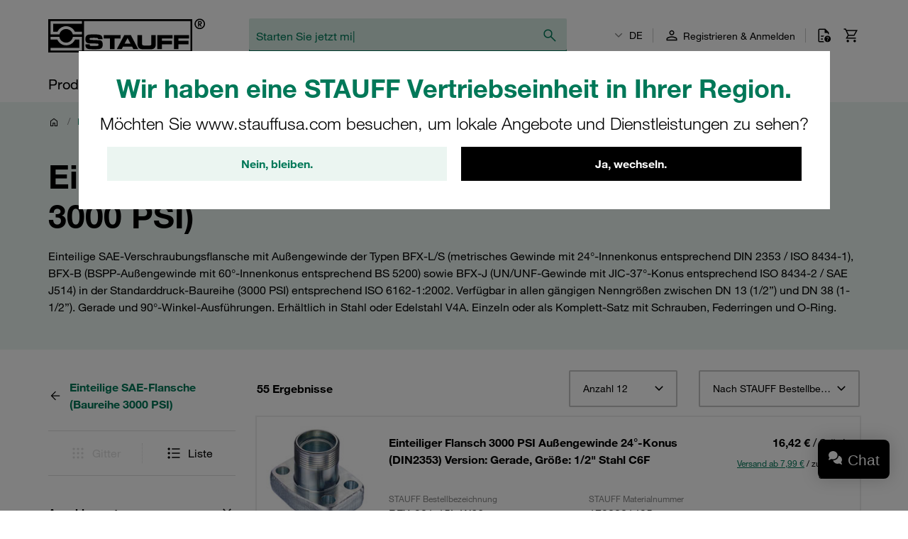

--- FILE ---
content_type: text/html; charset=UTF-8
request_url: https://stauff.com/de/kategorie/008000/008007/008007D
body_size: 72112
content:

    <!doctype html>
    <html lang="de" data-locale="de_DE">
        <head>
                        <meta charset="UTF-8" />

                <!-- Usercentrics -->
    
    <link rel="preconnect" href="//app.usercentrics.eu">
    <link rel="preconnect" href="//api.usercentrics.eu">
    <link rel="preload" href="//app.usercentrics.eu/browser-ui/latest/loader.js" as="script">

    <script type="application/javascript">
        let userCentricReady;
        window.onUsercentricsReady = new Promise((resolve, reject) => { userCentricReady = resolve });
        window.addEventListener('UC_SDK_EVENT', () => {
            userCentricReady();
        });
    </script>

        <script id="usercentrics-cmp" data-settings-id="k2T9iDhfq" src="https://app.usercentrics.eu/browser-ui/latest/loader.js" data-language="de" async></script>
    <!-- End Usercentrics -->


            
    <!-- Google Tag Manager -->
    <script type="text/javascript">
        window.dataLayer = window.dataLayer || [];
        function gtag() {
            dataLayer.push(arguments);
        }

        gtag("consent", "default", {
            ad_user_data: "denied",
            ad_personalization: "denied",
            ad_storage: "denied",
            analytics_storage: "denied",
            wait_for_update: 2000
        });

        gtag("set", "ads_data_redaction", true);
    </script>

    <script type="text/javascript">
        (function(w, d, s, l, i) {
            w[l] = w[l] || [];
            w[l].push({
                'gtm.start': new Date().getTime(),
                event: 'gtm.js'
            });
            var f = d.getElementsByTagName(s)[0],
                j = d.createElement(s),
                dl = l != 'dataLayer' ? '&l=' + l : '';
            j.async = true;
            j.src =
                'https://www.googletagmanager.com/gtm.js?id=' + i + dl + '';
            f.parentNode.insertBefore(j, f);
        })(window, document, 'script', 'dataLayer', 'GTM-WXNGJHQ');
    </script>
    <!-- End Google Tag Manager -->

                            <meta name="viewport" content="width=device-width, initial-scale=1.0, user-scalable=no" />
                <meta name="title" content="Einteilige SAE-Außengewindeflansche (Baureihe 3000 PSI)" />
                <meta name="description" content="Einteilige SAE-Außengewindeflansche (Baureihe 3000 PSI) in Stahl oder Edelstahl, verfügbar in DN 13 bis DN 38, gerade und 90°-Winkel." />
                <meta name="keywords" content="" />
                <meta name="generator" content="spryker" />
                <meta name="author" content="STAUFF" />
                                                                <meta property="og:title" content="Einteilige SAE-Außengewindeflansche (Baureihe 3000 PSI)"/>
                <meta property="og:description" content="Einteilige SAE-Außengewindeflansche (Baureihe 3000 PSI) in Stahl oder Edelstahl, verfügbar in DN 13 bis DN 38, gerade und 90°-Winkel."/>
                                    <meta property="og:image" content="https://assets.stauff.com/binaries/threetotwo/content/gallery/category-images/008/008007d.jpg">
                                <meta property="og:url" content="https://stauff.com/de/kategorie/008000/008007/008007D"/>
                <meta property="og:type" content="website"/>
                <meta property="og:site_name" content="STAUFF Deutschland"/>
                <meta property="og:locale" content="de_DE"/>
                            <link rel="icon" type="image/png" href="/assets/c84a62dec4c21817be77a0eadb03d031ab56503c/default/images/favicon.png"/>

                                                                    <link rel="canonical" href="https://stauff.com/de/kategorie/008000/008007/008007D"/>
                
                                
        
    <link rel="alternate" hreflang="fr-FR" href="https://stauff.fr/fr/categorie/008000/008007/008007D"/><link rel="alternate" hreflang="en-FR" href="https://stauff.fr/en/category/008000/008007/008007D"/><link rel="alternate" hreflang="de-DE" href="https://stauff.com/de/kategorie/008000/008007/008007D"/><link rel="alternate" hreflang="en-DE" href="https://stauff.com/en/category/008000/008007/008007D"/><link rel="alternate" hreflang="en-GB" href="https://stauff.co.uk/en/category/008000/008007/008007D"/><link rel="alternate" hreflang="en-US" href="https://www.stauffusa.com/en/category/008000/008007/008007D"/><link rel="alternate" hreflang="es-US" href="https://www.stauffusa.com/es/categoria/008000/008007/008007D"/><link rel="alternate" hreflang="en-CA" href="https://stauffcanada.com/en/category/008000/008007/008007D"/><link rel="alternate" hreflang="en-AU" href="https://stauff.com.au/en/category/008000/008007/008007D"/><link rel="alternate" hreflang="en-NZ" href="https://stauff.co.nz/en/category/008000/008007/008007D"/><link rel="alternate" hreflang="en-BR" href="https://stauff.com.br/en/category/008000/008007/008007D"/><link rel="alternate" hreflang="pt-BR" href="https://stauff.com.br/pt/categoria/008000/008007/008007D"/><link rel="alternate" hreflang="es-BR" href="https://stauff.com.br/es/categoria/008000/008007/008007D"/><link rel="alternate" hreflang="it-IT" href="https://stauff.it/it/categoria/008000/008007/008007D"/><link rel="alternate" hreflang="en-IT" href="https://stauff.it/en/category/008000/008007/008007D"/><link rel="alternate" hreflang="en-IN" href="https://stauff.in/en/category/008000/008007/008007D"/><link rel="alternate" hreflang="zh-CN" href="https://stauff.com.cn/zh/category/008000/008007/008007D"/><link rel="alternate" hreflang="en-CN" href="https://stauff.com.cn/en/category/008000/008007/008007D"/><link rel="alternate" hreflang="x-default" href="https://stauff.com/en/category/008000/008007/008007D"/><link rel="alternate" hreflang="fr" href="https://stauff.fr/fr/categorie/008000/008007/008007D"/><link rel="alternate" hreflang="en" href="https://stauff.com/en/category/008000/008007/008007D"/><link rel="alternate" hreflang="de" href="https://stauff.com/de/kategorie/008000/008007/008007D"/><link rel="alternate" hreflang="es" href="https://www.stauffusa.com/es/categoria/008000/008007/008007D"/><link rel="alternate" hreflang="pt" href="https://stauff.com.br/pt/categoria/008000/008007/008007D"/><link rel="alternate" hreflang="it" href="https://stauff.it/it/categoria/008000/008007/008007D"/><link rel="alternate" hreflang="zh" href="https://stauff.com.cn/zh/category/008000/008007/008007D"/>    
                        <link rel="preconnect" href="//chat1090.realperson.cloud">
            <link rel="preconnect" href="//assets.stauff.com">
            <link rel="preconnect" href="//cdn-assets.stauff.com">

                        <link rel="preload" href="/assets/c84a62dec4c21817be77a0eadb03d031ab56503c/default/fonts/HelveticaNeueLTW1G-Lt.woff2" as="font" type="font/woff2" crossorigin>
            <link rel="preload" href="/assets/c84a62dec4c21817be77a0eadb03d031ab56503c/default/fonts/HelveticaNeueLTW1G-Roman.woff2" as="font" type="font/woff2" crossorigin>
            <link rel="preload" href="/assets/c84a62dec4c21817be77a0eadb03d031ab56503c/default/fonts/HelveticaNeueLTW1G-Bd.woff2" as="font" type="font/woff2" crossorigin>

            
                            <link rel="stylesheet" href="/assets/c84a62dec4c21817be77a0eadb03d031ab56503c/default/css/stauff_platform.app.css"/>
            
                                <script src="/assets/c84a62dec4c21817be77a0eadb03d031ab56503c/default/js/stauff_platform.runtime.js"></script>
            

    
            <title>Einteilige SAE-Außengewindeflansche (Baureihe 3000 PSI) | STAUFF</title>

            <meta name="google-site-verification" content="DaDoGH3PsXZbKrbMdfsctU8KRy6-rnJxgYbUUG2oPlM" />

                </head>
    <body class="js-page-layout-main__side-drawer-container" data-qa="page">

            <!-- Google Tag Manager (noscript) -->
    <noscript>
        <iframe src="https://www.googletagmanager.com/ns.html?id=GTM-WXNGJHQ" height="0" width="0" style="display:none;visibility:hidden"></iframe>
    </noscript>
    <!-- End Google Tag Manager (noscript) -->


        
            
    <store-suggestion-dialog class="custom-element store-suggestion-dialog"

        data-qa="component store-suggestion-dialog">    <div class="store-suggestion-dialog__overlay js-store-suggestion-dialog__overlay grid grid--center is-hidden">
        <div class="store-suggestion-dialog__dialoge text-center">
            <h2 class="store-suggestion-dialog__title spacing-bottom">Wir haben eine STAUFF Vertriebseinheit in Ihrer Region.</h2>
            <p class="store-suggestion-dialog__text text-light">
                Möchten Sie www.stauffusa.com besuchen, um lokale Angebote und Dienstleistungen zu sehen?
            </p>
            <div class="store-suggestion-dialog__actions grid grid--direction-row grid--mobile-row-revers">
                <div class="store-suggestion-dialog__button col col--sm-12 col--md-6">
                    <button class="button button--secondary cancel-button" id="suggest-store-stay">Nein, bleiben.</button>
                </div>
                <div class="store-suggestion-dialog__button col col--sm-12 col--md-6">
                    <button class="button switch-site-button" id="suggest-store-switch" href="https://www.stauffusa.com/redirect?target=category&amp;category=008007D&amp;signature=9ab8d7ba032d41d733e618b36195fbc4a2ef411e">Ja, wechseln.</button>
                </div>
            </div>
        </div>
    </div>
</store-suggestion-dialog>
                        
    <side-drawer class="custom-element side-drawer is-hidden-xxl-only"

        data-qa="component side-drawer" trigger-selector='js-page-layout-main__side-drawer-trigger' container-selector='js-page-layout-main__side-drawer-container'>    <div class="side-drawer__overlay js-page-layout-main__side-drawer-trigger"></div><aside class="side-drawer__drawer"><div class="side-drawer__top-bar grid"><div class="side-drawer__top-bar__item col"><form method="GET" action=""><language-switcher class="custom-element language-switcher"

        data-qa="component language-switcher"><custom-select class="custom-element custom-select custom-select--hollow custom-select--header custom-select--side-drawer"

        data-qa="component custom-select"><select
        data-noresulttranslation="Keine Ergebnisse gefunden"
        class="custom-select__select custom-select__select--hollow custom-select__select--header custom-select__select--side-drawer             js-custom-select js-language-switcher__select
        "  config-width='100%' config-theme='secondary' additional-class-name='side-drawer'        ><option
                        value="/en/category/008000/008007/008007D"
                        >
                    EN
                </option><option
                        value="/de/kategorie/008000/008007/008007D"
                        selected>
                    DE
                </option></select><svg class="icon custom-select__caret"

        data-qa="component icon" title='dropdown-down'><use xlink:href="#:dropdown-down"></use></svg></custom-select></language-switcher></form></div><div class="side-drawer__top-bar__item col col--expand"></div><button class="side-drawer__close js-page-layout-main__side-drawer-trigger col col--right"><svg class="icon icon--big"

        data-qa="component icon" title='close'><use xlink:href="#:close"></use></svg></button></div><div class="side-drawer"><ul class="navigation-header-mobile"

        data-qa="component navigation-header-mobile"><nav class="navigation-header-mobile-menu"

        data-qa="component navigation-header-mobile-menu"><ul class="navigation-header-mobile-menu__menu js-navigation-header-mobile-menu_1 "><li class="grid navigation-header-mobile-menu__menu-item
                                    
                                    js-navigation-header-mobile-menu_1_1__trigger
                                    navigation-header-mobile-menu__menu-item--has-sub-menu
                                    "><div class="col col--expand">
                                    Produkte und Dienstleistungen
                                </div><div class="col"><svg class="icon icon--big spacing-left spacing-right"

        data-qa="component icon" title='chevron-right'><use xlink:href="#:chevron-right"></use></svg></div><toggler-click class="custom-element toggler-click"

        data-qa="component toggler-click" trigger-selector='' trigger-class-name='js-navigation-header-mobile-menu_1_1__trigger' target-selector='' target-class-name='js-navigation-header-mobile-menu_1_1' class-to-toggle='navigation-header-mobile-menu__menu--hidden-right'></toggler-click><toggler-click class="custom-element toggler-click"

        data-qa="component toggler-click" trigger-selector='' trigger-class-name='js-navigation-header-mobile-menu_1_1__trigger' target-selector='' target-class-name='js-navigation-header-mobile-menu_1' class-to-toggle='navigation-header-mobile-menu__menu--hidden-left'></toggler-click></li><li class="grid navigation-header-mobile-menu__menu-item
                                    
                                    js-navigation-header-mobile-menu_1_2__trigger
                                    
                                    "><div class="col col--expand"><a href="/de/kategorie" class="navigation-header-mobile-menu__menu-item--link">
                                            Online-Shop
                                        </a></div></li><li class="grid navigation-header-mobile-menu__menu-item
                                    
                                    js-navigation-header-mobile-menu_1_3__trigger
                                    navigation-header-mobile-menu__menu-item--has-sub-menu
                                    "><div class="col col--expand">
                                    Über STAUFF
                                </div><div class="col"><svg class="icon icon--big spacing-left spacing-right"

        data-qa="component icon" title='chevron-right'><use xlink:href="#:chevron-right"></use></svg></div><toggler-click class="custom-element toggler-click"

        data-qa="component toggler-click" trigger-selector='' trigger-class-name='js-navigation-header-mobile-menu_1_3__trigger' target-selector='' target-class-name='js-navigation-header-mobile-menu_1_3' class-to-toggle='navigation-header-mobile-menu__menu--hidden-right'></toggler-click><toggler-click class="custom-element toggler-click"

        data-qa="component toggler-click" trigger-selector='' trigger-class-name='js-navigation-header-mobile-menu_1_3__trigger' target-selector='' target-class-name='js-navigation-header-mobile-menu_1' class-to-toggle='navigation-header-mobile-menu__menu--hidden-left'></toggler-click></li><li class="grid navigation-header-mobile-menu__menu-item
                                    
                                    js-navigation-header-mobile-menu_1_4__trigger
                                    
                                    "><div class="col col--expand"><a href="/de/blog" class="navigation-header-mobile-menu__menu-item--link">
                                            STAUFF Blog
                                        </a></div></li><li class="grid navigation-header-mobile-menu__menu-item
                                    
                                    js-navigation-header-mobile-menu_1_5__trigger
                                    navigation-header-mobile-menu__menu-item--has-sub-menu
                                    "><div class="col col--expand">
                                    Aktuelles
                                </div><div class="col"><svg class="icon icon--big spacing-left spacing-right"

        data-qa="component icon" title='chevron-right'><use xlink:href="#:chevron-right"></use></svg></div><toggler-click class="custom-element toggler-click"

        data-qa="component toggler-click" trigger-selector='' trigger-class-name='js-navigation-header-mobile-menu_1_5__trigger' target-selector='' target-class-name='js-navigation-header-mobile-menu_1_5' class-to-toggle='navigation-header-mobile-menu__menu--hidden-right'></toggler-click><toggler-click class="custom-element toggler-click"

        data-qa="component toggler-click" trigger-selector='' trigger-class-name='js-navigation-header-mobile-menu_1_5__trigger' target-selector='' target-class-name='js-navigation-header-mobile-menu_1' class-to-toggle='navigation-header-mobile-menu__menu--hidden-left'></toggler-click></li><li class="grid navigation-header-mobile-menu__menu-item
                                    
                                    js-navigation-header-mobile-menu_1_7__trigger
                                    navigation-header-mobile-menu__menu-item--has-sub-menu
                                    "><div class="col col--expand">
                                    Hilfe-Center
                                </div><div class="col"><svg class="icon icon--big spacing-left spacing-right"

        data-qa="component icon" title='chevron-right'><use xlink:href="#:chevron-right"></use></svg></div><toggler-click class="custom-element toggler-click"

        data-qa="component toggler-click" trigger-selector='' trigger-class-name='js-navigation-header-mobile-menu_1_7__trigger' target-selector='' target-class-name='js-navigation-header-mobile-menu_1_7' class-to-toggle='navigation-header-mobile-menu__menu--hidden-right'></toggler-click><toggler-click class="custom-element toggler-click"

        data-qa="component toggler-click" trigger-selector='' trigger-class-name='js-navigation-header-mobile-menu_1_7__trigger' target-selector='' target-class-name='js-navigation-header-mobile-menu_1' class-to-toggle='navigation-header-mobile-menu__menu--hidden-left'></toggler-click></li></ul><nav class="navigation-header-mobile-menu"

        data-qa="component navigation-header-mobile-menu"><ul class="navigation-header-mobile-menu__menu js-navigation-header-mobile-menu_1_1 navigation-header-mobile-menu__menu--hidden-right"><li class="navigation-header-mobile-menu__menu-item navigation-header-mobile-menu__menu-item--back js-navigation-header-mobile-menu_1_1__back-trigger"><svg class="icon icon--big"

        data-qa="component icon" title='arrow-left'><use xlink:href="#:arrow-left"></use></svg><span>
                        Zurück
                    </span><toggler-click class="custom-element toggler-click"

        data-qa="component toggler-click" trigger-selector='' trigger-class-name='js-navigation-header-mobile-menu_1_1__back-trigger' target-selector='' target-class-name='js-navigation-header-mobile-menu_1_1' class-to-toggle='navigation-header-mobile-menu__menu--hidden-right'></toggler-click><toggler-click class="custom-element toggler-click"

        data-qa="component toggler-click" trigger-selector='' trigger-class-name='js-navigation-header-mobile-menu_1_1__back-trigger' target-selector='' target-class-name='js-navigation-header-mobile-menu_1' class-to-toggle='navigation-header-mobile-menu__menu--hidden-left'></toggler-click></li><li class="navigation-header-mobile-menu__menu-item navigation-header-mobile-menu__menu-item--parent-title"><a href="/de/produkte-und-dienstleistungen"
                            class="navigation-header-mobile-menu__menu-item--parent-title--link">
                            Produkte und Dienstleistungen
                        </a></li><li class="grid navigation-header-mobile-menu__menu-item
                                    navigation-header-mobile-menu__menu-item--sub-menu
                                    js-navigation-header-mobile-menu_1_1_1__trigger
                                    navigation-header-mobile-menu__menu-item--has-sub-menu
                                    "><div class="col col--expand">
                                    STAUFF Angebot
                                </div><div class="col"><svg class="icon icon--big spacing-left spacing-right"

        data-qa="component icon" title='chevron-right'><use xlink:href="#:chevron-right"></use></svg></div><toggler-click class="custom-element toggler-click"

        data-qa="component toggler-click" trigger-selector='' trigger-class-name='js-navigation-header-mobile-menu_1_1_1__trigger' target-selector='' target-class-name='js-navigation-header-mobile-menu_1_1_1' class-to-toggle='navigation-header-mobile-menu__menu--hidden-right'></toggler-click><toggler-click class="custom-element toggler-click"

        data-qa="component toggler-click" trigger-selector='' trigger-class-name='js-navigation-header-mobile-menu_1_1_1__trigger' target-selector='' target-class-name='js-navigation-header-mobile-menu_1_1' class-to-toggle='navigation-header-mobile-menu__menu--hidden-left'></toggler-click></li><li class="grid navigation-header-mobile-menu__menu-item
                                    navigation-header-mobile-menu__menu-item--sub-menu
                                    js-navigation-header-mobile-menu_1_1_2__trigger
                                    navigation-header-mobile-menu__menu-item--has-sub-menu
                                    "><div class="col col--expand">
                                    Industrien und Anwendungen
                                </div><div class="col"><svg class="icon icon--big spacing-left spacing-right"

        data-qa="component icon" title='chevron-right'><use xlink:href="#:chevron-right"></use></svg></div><toggler-click class="custom-element toggler-click"

        data-qa="component toggler-click" trigger-selector='' trigger-class-name='js-navigation-header-mobile-menu_1_1_2__trigger' target-selector='' target-class-name='js-navigation-header-mobile-menu_1_1_2' class-to-toggle='navigation-header-mobile-menu__menu--hidden-right'></toggler-click><toggler-click class="custom-element toggler-click"

        data-qa="component toggler-click" trigger-selector='' trigger-class-name='js-navigation-header-mobile-menu_1_1_2__trigger' target-selector='' target-class-name='js-navigation-header-mobile-menu_1_1' class-to-toggle='navigation-header-mobile-menu__menu--hidden-left'></toggler-click></li><li class="grid navigation-header-mobile-menu__menu-item
                                    navigation-header-mobile-menu__menu-item--sub-menu
                                    js-navigation-header-mobile-menu_1_1_4__trigger
                                    navigation-header-mobile-menu__menu-item--has-sub-menu
                                    "><div class="col col--expand">
                                    Digitale Services
                                </div><div class="col"><svg class="icon icon--big spacing-left spacing-right"

        data-qa="component icon" title='chevron-right'><use xlink:href="#:chevron-right"></use></svg></div><toggler-click class="custom-element toggler-click"

        data-qa="component toggler-click" trigger-selector='' trigger-class-name='js-navigation-header-mobile-menu_1_1_4__trigger' target-selector='' target-class-name='js-navigation-header-mobile-menu_1_1_4' class-to-toggle='navigation-header-mobile-menu__menu--hidden-right'></toggler-click><toggler-click class="custom-element toggler-click"

        data-qa="component toggler-click" trigger-selector='' trigger-class-name='js-navigation-header-mobile-menu_1_1_4__trigger' target-selector='' target-class-name='js-navigation-header-mobile-menu_1_1' class-to-toggle='navigation-header-mobile-menu__menu--hidden-left'></toggler-click></li></ul><nav class="navigation-header-mobile-menu"

        data-qa="component navigation-header-mobile-menu"><ul class="navigation-header-mobile-menu__menu js-navigation-header-mobile-menu_1_1_1 navigation-header-mobile-menu__menu--hidden-right"><li class="navigation-header-mobile-menu__menu-item navigation-header-mobile-menu__menu-item--back js-navigation-header-mobile-menu_1_1_1__back-trigger"><svg class="icon icon--big"

        data-qa="component icon" title='arrow-left'><use xlink:href="#:arrow-left"></use></svg><span>
                        Zurück
                    </span><toggler-click class="custom-element toggler-click"

        data-qa="component toggler-click" trigger-selector='' trigger-class-name='js-navigation-header-mobile-menu_1_1_1__back-trigger' target-selector='' target-class-name='js-navigation-header-mobile-menu_1_1_1' class-to-toggle='navigation-header-mobile-menu__menu--hidden-right'></toggler-click><toggler-click class="custom-element toggler-click"

        data-qa="component toggler-click" trigger-selector='' trigger-class-name='js-navigation-header-mobile-menu_1_1_1__back-trigger' target-selector='' target-class-name='js-navigation-header-mobile-menu_1_1' class-to-toggle='navigation-header-mobile-menu__menu--hidden-left'></toggler-click></li><li class="navigation-header-mobile-menu__menu-item navigation-header-mobile-menu__menu-item--parent-title"><a href="/de/produkte-und-dienstleistungen/stauff-angebot"
                            class="navigation-header-mobile-menu__menu-item--parent-title--link">
                            STAUFF Angebot
                        </a></li><li class="grid navigation-header-mobile-menu__menu-item
                                    navigation-header-mobile-menu__menu-item--sub-menu
                                    js-navigation-header-mobile-menu_1_1_1_1__trigger
                                    
                                    "><div class="col col--expand"><a href="/de/kategorie" class="navigation-header-mobile-menu__menu-item--link">
                                            Komponenten
                                        </a></div></li><li class="grid navigation-header-mobile-menu__menu-item
                                    navigation-header-mobile-menu__menu-item--sub-menu
                                    js-navigation-header-mobile-menu_1_1_1_2__trigger
                                    
                                    "><div class="col col--expand"><a href="/de/produkte-und-dienstleistungen/stauff-angebot/systeme" class="navigation-header-mobile-menu__menu-item--link">
                                            Systeme
                                        </a></div></li><li class="grid navigation-header-mobile-menu__menu-item
                                    navigation-header-mobile-menu__menu-item--sub-menu
                                    js-navigation-header-mobile-menu_1_1_1_3__trigger
                                    
                                    "><div class="col col--expand"><a href="/de/produkte-und-dienstleistungen/stauff-angebot/dienstleistungen" class="navigation-header-mobile-menu__menu-item--link">
                                            Dienstleistungen
                                        </a></div></li><li class="grid navigation-header-mobile-menu__menu-item
                                    navigation-header-mobile-menu__menu-item--sub-menu
                                    js-navigation-header-mobile-menu_1_1_1_4__trigger
                                    
                                    "><div class="col col--expand"><a href="/de/produkte-und-dienstleistungen/stauff-angebot/stauff-now" class="navigation-header-mobile-menu__menu-item--link">
                                            STAUFF: Now
                                        </a></div></li></ul></nav><nav class="navigation-header-mobile-menu"

        data-qa="component navigation-header-mobile-menu"><ul class="navigation-header-mobile-menu__menu js-navigation-header-mobile-menu_1_1_2 navigation-header-mobile-menu__menu--hidden-right"><li class="navigation-header-mobile-menu__menu-item navigation-header-mobile-menu__menu-item--back js-navigation-header-mobile-menu_1_1_2__back-trigger"><svg class="icon icon--big"

        data-qa="component icon" title='arrow-left'><use xlink:href="#:arrow-left"></use></svg><span>
                        Zurück
                    </span><toggler-click class="custom-element toggler-click"

        data-qa="component toggler-click" trigger-selector='' trigger-class-name='js-navigation-header-mobile-menu_1_1_2__back-trigger' target-selector='' target-class-name='js-navigation-header-mobile-menu_1_1_2' class-to-toggle='navigation-header-mobile-menu__menu--hidden-right'></toggler-click><toggler-click class="custom-element toggler-click"

        data-qa="component toggler-click" trigger-selector='' trigger-class-name='js-navigation-header-mobile-menu_1_1_2__back-trigger' target-selector='' target-class-name='js-navigation-header-mobile-menu_1_1' class-to-toggle='navigation-header-mobile-menu__menu--hidden-left'></toggler-click></li><li class="navigation-header-mobile-menu__menu-item navigation-header-mobile-menu__menu-item--parent-title"><a href="/de/produkte-und-dienstleistungen/branchen-und-anwendungen"
                            class="navigation-header-mobile-menu__menu-item--parent-title--link">
                            Industrien und Anwendungen
                        </a></li><li class="grid navigation-header-mobile-menu__menu-item
                                    navigation-header-mobile-menu__menu-item--sub-menu
                                    js-navigation-header-mobile-menu_1_1_2_1__trigger
                                    
                                    "><div class="col col--expand"><a href="/de/produkte-und-dienstleistungen/branchen-und-anwendungen/mobile-anwendungen" class="navigation-header-mobile-menu__menu-item--link">
                                            Mobile Anwendungen
                                        </a></div></li><li class="grid navigation-header-mobile-menu__menu-item
                                    navigation-header-mobile-menu__menu-item--sub-menu
                                    js-navigation-header-mobile-menu_1_1_2_2__trigger
                                    
                                    "><div class="col col--expand"><a href="/de/produkte-und-dienstleistungen/branchen-und-anwendungen/stationare-anwendungen" class="navigation-header-mobile-menu__menu-item--link">
                                            Stationäre Anwendungen
                                        </a></div></li><li class="grid navigation-header-mobile-menu__menu-item
                                    navigation-header-mobile-menu__menu-item--sub-menu
                                    js-navigation-header-mobile-menu_1_1_2_3__trigger
                                    
                                    "><div class="col col--expand"><a href="/de/produkte-und-dienstleistungen/branchen-und-anwendungen/marine-anwendungen" class="navigation-header-mobile-menu__menu-item--link">
                                            Marine-Anwendungen
                                        </a></div></li><li class="grid navigation-header-mobile-menu__menu-item
                                    navigation-header-mobile-menu__menu-item--sub-menu
                                    js-navigation-header-mobile-menu_1_1_2_4__trigger
                                    
                                    "><div class="col col--expand"><a href="/de/produkte-und-dienstleistungen/branchen-und-anwendungen/ol--und-gas-anwendungen" class="navigation-header-mobile-menu__menu-item--link">
                                            Öl- und Gas-Anwendungen
                                        </a></div></li><li class="grid navigation-header-mobile-menu__menu-item
                                    navigation-header-mobile-menu__menu-item--sub-menu
                                    js-navigation-header-mobile-menu_1_1_2_5__trigger
                                    
                                    "><div class="col col--expand"><a href="/de/produkte-und-dienstleistungen/branchen-und-anwendungen/technischer-fachhandel" class="navigation-header-mobile-menu__menu-item--link">
                                            Technischer Fachhandel
                                        </a></div></li></ul></nav><nav class="navigation-header-mobile-menu"

        data-qa="component navigation-header-mobile-menu"><ul class="navigation-header-mobile-menu__menu js-navigation-header-mobile-menu_1_1_4 navigation-header-mobile-menu__menu--hidden-right"><li class="navigation-header-mobile-menu__menu-item navigation-header-mobile-menu__menu-item--back js-navigation-header-mobile-menu_1_1_4__back-trigger"><svg class="icon icon--big"

        data-qa="component icon" title='arrow-left'><use xlink:href="#:arrow-left"></use></svg><span>
                        Zurück
                    </span><toggler-click class="custom-element toggler-click"

        data-qa="component toggler-click" trigger-selector='' trigger-class-name='js-navigation-header-mobile-menu_1_1_4__back-trigger' target-selector='' target-class-name='js-navigation-header-mobile-menu_1_1_4' class-to-toggle='navigation-header-mobile-menu__menu--hidden-right'></toggler-click><toggler-click class="custom-element toggler-click"

        data-qa="component toggler-click" trigger-selector='' trigger-class-name='js-navigation-header-mobile-menu_1_1_4__back-trigger' target-selector='' target-class-name='js-navigation-header-mobile-menu_1_1' class-to-toggle='navigation-header-mobile-menu__menu--hidden-left'></toggler-click></li><li class="navigation-header-mobile-menu__menu-item navigation-header-mobile-menu__menu-item--parent-title"><a href="/de/produkte-und-dienstleistungen/digitale-services"
                            class="navigation-header-mobile-menu__menu-item--parent-title--link">
                            Digitale Services
                        </a></li><li class="grid navigation-header-mobile-menu__menu-item
                                    navigation-header-mobile-menu__menu-item--sub-menu
                                    js-navigation-header-mobile-menu_1_1_4_1__trigger
                                    
                                    "><div class="col col--expand"><a href="/de/produkte-und-dienstleistungen/digitale-services/produktunterlagen/produktkataloge" class="navigation-header-mobile-menu__menu-item--link">
                                            Produktkataloge
                                        </a></div></li><li class="grid navigation-header-mobile-menu__menu-item
                                    navigation-header-mobile-menu__menu-item--sub-menu
                                    js-navigation-header-mobile-menu_1_1_4_2__trigger
                                    
                                    "><div class="col col--expand"><a href="/de/produkte-und-dienstleistungen/digitale-services/produktunterlagen" class="navigation-header-mobile-menu__menu-item--link">
                                            Produktunterlagen
                                        </a></div></li><li class="grid navigation-header-mobile-menu__menu-item
                                    navigation-header-mobile-menu__menu-item--sub-menu
                                    js-navigation-header-mobile-menu_1_1_4_3__trigger
                                    
                                    "><div class="col col--expand"><a href="/de/produkte-und-dienstleistungen/digitale-services/produktvideos" class="navigation-header-mobile-menu__menu-item--link">
                                            Produktvideos
                                        </a></div></li><li class="grid navigation-header-mobile-menu__menu-item
                                    navigation-header-mobile-menu__menu-item--sub-menu
                                    js-navigation-header-mobile-menu_1_1_4_4__trigger
                                    
                                    "><div class="col col--expand"><a href="/de/produkte-und-dienstleistungen/digitale-services/cad/online-cad-datenbank" class="navigation-header-mobile-menu__menu-item--link">
                                            Online-CAD-Datenbank
                                        </a></div></li><li class="grid navigation-header-mobile-menu__menu-item
                                    navigation-header-mobile-menu__menu-item--sub-menu
                                    js-navigation-header-mobile-menu_1_1_4_5__trigger
                                    
                                    "><div class="col col--expand"><a href="/de/produkte-und-dienstleistungen/digitale-services/filtersuche" class="navigation-header-mobile-menu__menu-item--link">
                                            Online-Filterumschlüsselung
                                        </a></div></li><li class="grid navigation-header-mobile-menu__menu-item
                                    navigation-header-mobile-menu__menu-item--sub-menu
                                    js-navigation-header-mobile-menu_1_1_4_6__trigger
                                    
                                    "><div class="col col--expand"><a href="/de/produkte-und-dienstleistungen/digitale-services/filter-calculator" class="navigation-header-mobile-menu__menu-item--link">
                                            Online-Filter-Kalkulator
                                        </a></div></li></ul></nav></nav><nav class="navigation-header-mobile-menu"

        data-qa="component navigation-header-mobile-menu"><ul class="navigation-header-mobile-menu__menu js-navigation-header-mobile-menu_1_3 navigation-header-mobile-menu__menu--hidden-right"><li class="navigation-header-mobile-menu__menu-item navigation-header-mobile-menu__menu-item--back js-navigation-header-mobile-menu_1_3__back-trigger"><svg class="icon icon--big"

        data-qa="component icon" title='arrow-left'><use xlink:href="#:arrow-left"></use></svg><span>
                        Zurück
                    </span><toggler-click class="custom-element toggler-click"

        data-qa="component toggler-click" trigger-selector='' trigger-class-name='js-navigation-header-mobile-menu_1_3__back-trigger' target-selector='' target-class-name='js-navigation-header-mobile-menu_1_3' class-to-toggle='navigation-header-mobile-menu__menu--hidden-right'></toggler-click><toggler-click class="custom-element toggler-click"

        data-qa="component toggler-click" trigger-selector='' trigger-class-name='js-navigation-header-mobile-menu_1_3__back-trigger' target-selector='' target-class-name='js-navigation-header-mobile-menu_1' class-to-toggle='navigation-header-mobile-menu__menu--hidden-left'></toggler-click></li><li class="navigation-header-mobile-menu__menu-item navigation-header-mobile-menu__menu-item--parent-title"><a href="/de/uber-stauff"
                            class="navigation-header-mobile-menu__menu-item--parent-title--link">
                            Über STAUFF
                        </a></li><li class="grid navigation-header-mobile-menu__menu-item
                                    navigation-header-mobile-menu__menu-item--sub-menu
                                    js-navigation-header-mobile-menu_1_3_1__trigger
                                    navigation-header-mobile-menu__menu-item--has-sub-menu
                                    "><div class="col col--expand">
                                    STAUFF Deutschland
                                </div><div class="col"><svg class="icon icon--big spacing-left spacing-right"

        data-qa="component icon" title='chevron-right'><use xlink:href="#:chevron-right"></use></svg></div><toggler-click class="custom-element toggler-click"

        data-qa="component toggler-click" trigger-selector='' trigger-class-name='js-navigation-header-mobile-menu_1_3_1__trigger' target-selector='' target-class-name='js-navigation-header-mobile-menu_1_3_1' class-to-toggle='navigation-header-mobile-menu__menu--hidden-right'></toggler-click><toggler-click class="custom-element toggler-click"

        data-qa="component toggler-click" trigger-selector='' trigger-class-name='js-navigation-header-mobile-menu_1_3_1__trigger' target-selector='' target-class-name='js-navigation-header-mobile-menu_1_3' class-to-toggle='navigation-header-mobile-menu__menu--hidden-left'></toggler-click></li><li class="grid navigation-header-mobile-menu__menu-item
                                    navigation-header-mobile-menu__menu-item--sub-menu
                                    js-navigation-header-mobile-menu_1_3_2__trigger
                                    navigation-header-mobile-menu__menu-item--has-sub-menu
                                    "><div class="col col--expand">
                                    STAUFF Global
                                </div><div class="col"><svg class="icon icon--big spacing-left spacing-right"

        data-qa="component icon" title='chevron-right'><use xlink:href="#:chevron-right"></use></svg></div><toggler-click class="custom-element toggler-click"

        data-qa="component toggler-click" trigger-selector='' trigger-class-name='js-navigation-header-mobile-menu_1_3_2__trigger' target-selector='' target-class-name='js-navigation-header-mobile-menu_1_3_2' class-to-toggle='navigation-header-mobile-menu__menu--hidden-right'></toggler-click><toggler-click class="custom-element toggler-click"

        data-qa="component toggler-click" trigger-selector='' trigger-class-name='js-navigation-header-mobile-menu_1_3_2__trigger' target-selector='' target-class-name='js-navigation-header-mobile-menu_1_3' class-to-toggle='navigation-header-mobile-menu__menu--hidden-left'></toggler-click></li><li class="grid navigation-header-mobile-menu__menu-item
                                    navigation-header-mobile-menu__menu-item--sub-menu
                                    js-navigation-header-mobile-menu_1_3_4__trigger
                                    
                                    "><div class="col col--expand"><a href="/de/uber-stauff/compliance" class="navigation-header-mobile-menu__menu-item--link">
                                            Compliance
                                        </a></div></li><li class="grid navigation-header-mobile-menu__menu-item
                                    navigation-header-mobile-menu__menu-item--sub-menu
                                    js-navigation-header-mobile-menu_1_3_5__trigger
                                    navigation-header-mobile-menu__menu-item--has-sub-menu
                                    "><div class="col col--expand">
                                    Karriere
                                </div><div class="col"><svg class="icon icon--big spacing-left spacing-right"

        data-qa="component icon" title='chevron-right'><use xlink:href="#:chevron-right"></use></svg></div><toggler-click class="custom-element toggler-click"

        data-qa="component toggler-click" trigger-selector='' trigger-class-name='js-navigation-header-mobile-menu_1_3_5__trigger' target-selector='' target-class-name='js-navigation-header-mobile-menu_1_3_5' class-to-toggle='navigation-header-mobile-menu__menu--hidden-right'></toggler-click><toggler-click class="custom-element toggler-click"

        data-qa="component toggler-click" trigger-selector='' trigger-class-name='js-navigation-header-mobile-menu_1_3_5__trigger' target-selector='' target-class-name='js-navigation-header-mobile-menu_1_3' class-to-toggle='navigation-header-mobile-menu__menu--hidden-left'></toggler-click></li></ul><nav class="navigation-header-mobile-menu"

        data-qa="component navigation-header-mobile-menu"><ul class="navigation-header-mobile-menu__menu js-navigation-header-mobile-menu_1_3_1 navigation-header-mobile-menu__menu--hidden-right"><li class="navigation-header-mobile-menu__menu-item navigation-header-mobile-menu__menu-item--back js-navigation-header-mobile-menu_1_3_1__back-trigger"><svg class="icon icon--big"

        data-qa="component icon" title='arrow-left'><use xlink:href="#:arrow-left"></use></svg><span>
                        Zurück
                    </span><toggler-click class="custom-element toggler-click"

        data-qa="component toggler-click" trigger-selector='' trigger-class-name='js-navigation-header-mobile-menu_1_3_1__back-trigger' target-selector='' target-class-name='js-navigation-header-mobile-menu_1_3_1' class-to-toggle='navigation-header-mobile-menu__menu--hidden-right'></toggler-click><toggler-click class="custom-element toggler-click"

        data-qa="component toggler-click" trigger-selector='' trigger-class-name='js-navigation-header-mobile-menu_1_3_1__back-trigger' target-selector='' target-class-name='js-navigation-header-mobile-menu_1_3' class-to-toggle='navigation-header-mobile-menu__menu--hidden-left'></toggler-click></li><li class="navigation-header-mobile-menu__menu-item navigation-header-mobile-menu__menu-item--parent-title"><a href="/de/uber-stauff/stauff-deutschland"
                            class="navigation-header-mobile-menu__menu-item--parent-title--link">
                            STAUFF Deutschland
                        </a></li><li class="grid navigation-header-mobile-menu__menu-item
                                    navigation-header-mobile-menu__menu-item--sub-menu
                                    js-navigation-header-mobile-menu_1_3_1_1__trigger
                                    
                                    "><div class="col col--expand"><a href="/de/uber-stauff/stauff-deutschland/unternehmensleitung" class="navigation-header-mobile-menu__menu-item--link">
                                            Unternehmensleitung
                                        </a></div></li><li class="grid navigation-header-mobile-menu__menu-item
                                    navigation-header-mobile-menu__menu-item--sub-menu
                                    js-navigation-header-mobile-menu_1_3_1_2__trigger
                                    
                                    "><div class="col col--expand"><a href="/de/uber-stauff/stauff-deutschland/zahlen-daten-fakten" class="navigation-header-mobile-menu__menu-item--link">
                                            Zahlen, Daten, Fakten
                                        </a></div></li><li class="grid navigation-header-mobile-menu__menu-item
                                    navigation-header-mobile-menu__menu-item--sub-menu
                                    js-navigation-header-mobile-menu_1_3_1_3__trigger
                                    
                                    "><div class="col col--expand"><a href="/de/uber-stauff/stauff-deutschland/unternehmenspolitik" class="navigation-header-mobile-menu__menu-item--link">
                                            Unternehmenspolitik
                                        </a></div></li><li class="grid navigation-header-mobile-menu__menu-item
                                    navigation-header-mobile-menu__menu-item--sub-menu
                                    js-navigation-header-mobile-menu_1_3_1_4__trigger
                                    
                                    "><div class="col col--expand"><a href="/de/unternehmen/unternehmensstandorte/deutschland" class="navigation-header-mobile-menu__menu-item--link">
                                            Standorte in Deutschland
                                        </a></div></li><li class="grid navigation-header-mobile-menu__menu-item
                                    navigation-header-mobile-menu__menu-item--sub-menu
                                    js-navigation-header-mobile-menu_1_3_1_5__trigger
                                    
                                    "><div class="col col--expand"><a href="https://stauff.com/de/digitale-services/360-fertigungstour#content" class="navigation-header-mobile-menu__menu-item--link">
                                            Virtueller-360°-Fertigungsrundgang
                                        </a></div></li><li class="grid navigation-header-mobile-menu__menu-item
                                    navigation-header-mobile-menu__menu-item--sub-menu
                                    js-navigation-header-mobile-menu_1_3_1_6__trigger
                                    
                                    "><div class="col col--expand"><a href="/de/uber-stauff/stauff-deutschland/stauff-impact" class="navigation-header-mobile-menu__menu-item--link">
                                            Nachhaltigkeit bei STAUFF
                                        </a></div></li><li class="grid navigation-header-mobile-menu__menu-item
                                    navigation-header-mobile-menu__menu-item--sub-menu
                                    js-navigation-header-mobile-menu_1_3_1_7__trigger
                                    
                                    "><div class="col col--expand"><a href="/de/digitale-services/downloads/unternehmenszertifikate" class="navigation-header-mobile-menu__menu-item--link">
                                            Unternehmenszertifikate
                                        </a></div></li><li class="grid navigation-header-mobile-menu__menu-item
                                    navigation-header-mobile-menu__menu-item--sub-menu
                                    js-navigation-header-mobile-menu_1_3_1_8__trigger
                                    
                                    "><div class="col col--expand"><a href="/de/digitale-services/downloads/richtlinien-und-bedingungen" class="navigation-header-mobile-menu__menu-item--link">
                                            Richtlinien und Bedingungen
                                        </a></div></li></ul></nav><nav class="navigation-header-mobile-menu"

        data-qa="component navigation-header-mobile-menu"><ul class="navigation-header-mobile-menu__menu js-navigation-header-mobile-menu_1_3_2 navigation-header-mobile-menu__menu--hidden-right"><li class="navigation-header-mobile-menu__menu-item navigation-header-mobile-menu__menu-item--back js-navigation-header-mobile-menu_1_3_2__back-trigger"><svg class="icon icon--big"

        data-qa="component icon" title='arrow-left'><use xlink:href="#:arrow-left"></use></svg><span>
                        Zurück
                    </span><toggler-click class="custom-element toggler-click"

        data-qa="component toggler-click" trigger-selector='' trigger-class-name='js-navigation-header-mobile-menu_1_3_2__back-trigger' target-selector='' target-class-name='js-navigation-header-mobile-menu_1_3_2' class-to-toggle='navigation-header-mobile-menu__menu--hidden-right'></toggler-click><toggler-click class="custom-element toggler-click"

        data-qa="component toggler-click" trigger-selector='' trigger-class-name='js-navigation-header-mobile-menu_1_3_2__back-trigger' target-selector='' target-class-name='js-navigation-header-mobile-menu_1_3' class-to-toggle='navigation-header-mobile-menu__menu--hidden-left'></toggler-click></li><li class="navigation-header-mobile-menu__menu-item navigation-header-mobile-menu__menu-item--parent-title"><a href="/de/uber-stauff/stauff-global"
                            class="navigation-header-mobile-menu__menu-item--parent-title--link">
                            STAUFF Global
                        </a></li><li class="grid navigation-header-mobile-menu__menu-item
                                    navigation-header-mobile-menu__menu-item--sub-menu
                                    js-navigation-header-mobile-menu_1_3_2_1__trigger
                                    
                                    "><div class="col col--expand"><a href="/de/uber-stauff/stauff-global/unternehmensleitbild" class="navigation-header-mobile-menu__menu-item--link">
                                            Unternehmensleitbild
                                        </a></div></li><li class="grid navigation-header-mobile-menu__menu-item
                                    navigation-header-mobile-menu__menu-item--sub-menu
                                    js-navigation-header-mobile-menu_1_3_2_2__trigger
                                    
                                    "><div class="col col--expand"><a href="/de/uber-stauff/stauff-global/unternehmensprofil" class="navigation-header-mobile-menu__menu-item--link">
                                            Unternehmensprofil
                                        </a></div></li><li class="grid navigation-header-mobile-menu__menu-item
                                    navigation-header-mobile-menu__menu-item--sub-menu
                                    js-navigation-header-mobile-menu_1_3_2_3__trigger
                                    
                                    "><div class="col col--expand"><a href="/de/uber-stauff/stauff-global/unternehmensleitung" class="navigation-header-mobile-menu__menu-item--link">
                                            Unternehmensleitung
                                        </a></div></li><li class="grid navigation-header-mobile-menu__menu-item
                                    navigation-header-mobile-menu__menu-item--sub-menu
                                    js-navigation-header-mobile-menu_1_3_2_4__trigger
                                    
                                    "><div class="col col--expand"><a href="/de/uber-stauff/stauff-global/zahlen-daten-fakten" class="navigation-header-mobile-menu__menu-item--link">
                                            Zahlen, Daten, Fakten
                                        </a></div></li><li class="grid navigation-header-mobile-menu__menu-item
                                    navigation-header-mobile-menu__menu-item--sub-menu
                                    js-navigation-header-mobile-menu_1_3_2_5__trigger
                                    
                                    "><div class="col col--expand"><a href="/de/hilfe-center/standorte/standorte-weltweit" class="navigation-header-mobile-menu__menu-item--link">
                                            Standorte weltweit
                                        </a></div></li><li class="grid navigation-header-mobile-menu__menu-item
                                    navigation-header-mobile-menu__menu-item--sub-menu
                                    js-navigation-header-mobile-menu_1_3_2_6__trigger
                                    
                                    "><div class="col col--expand"><a href="/de/uber-stauff/stauff-global/lukad-holding" class="navigation-header-mobile-menu__menu-item--link">
                                            LUKAD Holding
                                        </a></div></li></ul></nav><nav class="navigation-header-mobile-menu"

        data-qa="component navigation-header-mobile-menu"><ul class="navigation-header-mobile-menu__menu js-navigation-header-mobile-menu_1_3_5 navigation-header-mobile-menu__menu--hidden-right"><li class="navigation-header-mobile-menu__menu-item navigation-header-mobile-menu__menu-item--back js-navigation-header-mobile-menu_1_3_5__back-trigger"><svg class="icon icon--big"

        data-qa="component icon" title='arrow-left'><use xlink:href="#:arrow-left"></use></svg><span>
                        Zurück
                    </span><toggler-click class="custom-element toggler-click"

        data-qa="component toggler-click" trigger-selector='' trigger-class-name='js-navigation-header-mobile-menu_1_3_5__back-trigger' target-selector='' target-class-name='js-navigation-header-mobile-menu_1_3_5' class-to-toggle='navigation-header-mobile-menu__menu--hidden-right'></toggler-click><toggler-click class="custom-element toggler-click"

        data-qa="component toggler-click" trigger-selector='' trigger-class-name='js-navigation-header-mobile-menu_1_3_5__back-trigger' target-selector='' target-class-name='js-navigation-header-mobile-menu_1_3' class-to-toggle='navigation-header-mobile-menu__menu--hidden-left'></toggler-click></li><li class="navigation-header-mobile-menu__menu-item navigation-header-mobile-menu__menu-item--parent-title"><a href="/de/uber-stauff/karriere"
                            class="navigation-header-mobile-menu__menu-item--parent-title--link">
                            Karriere
                        </a></li><li class="grid navigation-header-mobile-menu__menu-item
                                    navigation-header-mobile-menu__menu-item--sub-menu
                                    js-navigation-header-mobile-menu_1_3_5_1__trigger
                                    
                                    "><div class="col col--expand"><a href="/de/uber-stauff/karriere" class="navigation-header-mobile-menu__menu-item--link">
                                            Stellenangebote
                                        </a></div></li><li class="grid navigation-header-mobile-menu__menu-item
                                    navigation-header-mobile-menu__menu-item--sub-menu
                                    js-navigation-header-mobile-menu_1_3_5_2__trigger
                                    
                                    "><div class="col col--expand"><a href="/de/uber-stauff/karriere/stellenangebote/berufserfahrene" class="navigation-header-mobile-menu__menu-item--link">
                                            Stellenangebote für Berufserfahrene
                                        </a></div></li><li class="grid navigation-header-mobile-menu__menu-item
                                    navigation-header-mobile-menu__menu-item--sub-menu
                                    js-navigation-header-mobile-menu_1_3_5_3__trigger
                                    
                                    "><div class="col col--expand"><a href="/de/uber-stauff/karriere/stellenangebote/berufseinsteiger" class="navigation-header-mobile-menu__menu-item--link">
                                            Stellenangebote für Berufseinsteiger
                                        </a></div></li><li class="grid navigation-header-mobile-menu__menu-item
                                    navigation-header-mobile-menu__menu-item--sub-menu
                                    js-navigation-header-mobile-menu_1_3_5_4__trigger
                                    
                                    "><div class="col col--expand"><a href="/de/uber-stauff/karriere/stellenangebote/studenten" class="navigation-header-mobile-menu__menu-item--link">
                                            Stellenangebote für Studenten
                                        </a></div></li><li class="grid navigation-header-mobile-menu__menu-item
                                    navigation-header-mobile-menu__menu-item--sub-menu
                                    js-navigation-header-mobile-menu_1_3_5_5__trigger
                                    
                                    "><div class="col col--expand"><a href="/de/uber-stauff/karriere/stellenangebote/schuler" class="navigation-header-mobile-menu__menu-item--link">
                                            Ausbildungsangebote bei STAUFF
                                        </a></div></li><li class="grid navigation-header-mobile-menu__menu-item
                                    navigation-header-mobile-menu__menu-item--sub-menu
                                    js-navigation-header-mobile-menu_1_3_5_6__trigger
                                    
                                    "><div class="col col--expand"><a href="/de/uber-stauff/karriere/veranstaltungen" class="navigation-header-mobile-menu__menu-item--link">
                                            Ausbildungs- und Karrieremessen
                                        </a></div></li></ul></nav></nav><nav class="navigation-header-mobile-menu"

        data-qa="component navigation-header-mobile-menu"><ul class="navigation-header-mobile-menu__menu js-navigation-header-mobile-menu_1_5 navigation-header-mobile-menu__menu--hidden-right"><li class="navigation-header-mobile-menu__menu-item navigation-header-mobile-menu__menu-item--back js-navigation-header-mobile-menu_1_5__back-trigger"><svg class="icon icon--big"

        data-qa="component icon" title='arrow-left'><use xlink:href="#:arrow-left"></use></svg><span>
                        Zurück
                    </span><toggler-click class="custom-element toggler-click"

        data-qa="component toggler-click" trigger-selector='' trigger-class-name='js-navigation-header-mobile-menu_1_5__back-trigger' target-selector='' target-class-name='js-navigation-header-mobile-menu_1_5' class-to-toggle='navigation-header-mobile-menu__menu--hidden-right'></toggler-click><toggler-click class="custom-element toggler-click"

        data-qa="component toggler-click" trigger-selector='' trigger-class-name='js-navigation-header-mobile-menu_1_5__back-trigger' target-selector='' target-class-name='js-navigation-header-mobile-menu_1' class-to-toggle='navigation-header-mobile-menu__menu--hidden-left'></toggler-click></li><li class="navigation-header-mobile-menu__menu-item navigation-header-mobile-menu__menu-item--parent-title"><a href="/de/news"
                            class="navigation-header-mobile-menu__menu-item--parent-title--link">
                            Aktuelles
                        </a></li><li class="grid navigation-header-mobile-menu__menu-item
                                    navigation-header-mobile-menu__menu-item--sub-menu
                                    js-navigation-header-mobile-menu_1_5_1__trigger
                                    navigation-header-mobile-menu__menu-item--has-sub-menu
                                    "><div class="col col--expand">
                                    Aktuelles
                                </div><div class="col"><svg class="icon icon--big spacing-left spacing-right"

        data-qa="component icon" title='chevron-right'><use xlink:href="#:chevron-right"></use></svg></div><toggler-click class="custom-element toggler-click"

        data-qa="component toggler-click" trigger-selector='' trigger-class-name='js-navigation-header-mobile-menu_1_5_1__trigger' target-selector='' target-class-name='js-navigation-header-mobile-menu_1_5_1' class-to-toggle='navigation-header-mobile-menu__menu--hidden-right'></toggler-click><toggler-click class="custom-element toggler-click"

        data-qa="component toggler-click" trigger-selector='' trigger-class-name='js-navigation-header-mobile-menu_1_5_1__trigger' target-selector='' target-class-name='js-navigation-header-mobile-menu_1_5' class-to-toggle='navigation-header-mobile-menu__menu--hidden-left'></toggler-click></li><li class="grid navigation-header-mobile-menu__menu-item
                                    navigation-header-mobile-menu__menu-item--sub-menu
                                    js-navigation-header-mobile-menu_1_5_2__trigger
                                    navigation-header-mobile-menu__menu-item--has-sub-menu
                                    "><div class="col col--expand">
                                    Veranstaltungen
                                </div><div class="col"><svg class="icon icon--big spacing-left spacing-right"

        data-qa="component icon" title='chevron-right'><use xlink:href="#:chevron-right"></use></svg></div><toggler-click class="custom-element toggler-click"

        data-qa="component toggler-click" trigger-selector='' trigger-class-name='js-navigation-header-mobile-menu_1_5_2__trigger' target-selector='' target-class-name='js-navigation-header-mobile-menu_1_5_2' class-to-toggle='navigation-header-mobile-menu__menu--hidden-right'></toggler-click><toggler-click class="custom-element toggler-click"

        data-qa="component toggler-click" trigger-selector='' trigger-class-name='js-navigation-header-mobile-menu_1_5_2__trigger' target-selector='' target-class-name='js-navigation-header-mobile-menu_1_5' class-to-toggle='navigation-header-mobile-menu__menu--hidden-left'></toggler-click></li><li class="grid navigation-header-mobile-menu__menu-item
                                    navigation-header-mobile-menu__menu-item--sub-menu
                                    js-navigation-header-mobile-menu_1_5_3__trigger
                                    navigation-header-mobile-menu__menu-item--has-sub-menu
                                    "><div class="col col--expand">
                                    Presse
                                </div><div class="col"><svg class="icon icon--big spacing-left spacing-right"

        data-qa="component icon" title='chevron-right'><use xlink:href="#:chevron-right"></use></svg></div><toggler-click class="custom-element toggler-click"

        data-qa="component toggler-click" trigger-selector='' trigger-class-name='js-navigation-header-mobile-menu_1_5_3__trigger' target-selector='' target-class-name='js-navigation-header-mobile-menu_1_5_3' class-to-toggle='navigation-header-mobile-menu__menu--hidden-right'></toggler-click><toggler-click class="custom-element toggler-click"

        data-qa="component toggler-click" trigger-selector='' trigger-class-name='js-navigation-header-mobile-menu_1_5_3__trigger' target-selector='' target-class-name='js-navigation-header-mobile-menu_1_5' class-to-toggle='navigation-header-mobile-menu__menu--hidden-left'></toggler-click></li><li class="grid navigation-header-mobile-menu__menu-item
                                    navigation-header-mobile-menu__menu-item--sub-menu
                                    js-navigation-header-mobile-menu_1_5_4__trigger
                                    
                                    "><div class="col col--expand"><a href="/de/e-mail-marketing/newsletter-anmeldung" class="navigation-header-mobile-menu__menu-item--link">
                                            STAUFF Newsletter
                                        </a></div></li></ul><nav class="navigation-header-mobile-menu"

        data-qa="component navigation-header-mobile-menu"><ul class="navigation-header-mobile-menu__menu js-navigation-header-mobile-menu_1_5_1 navigation-header-mobile-menu__menu--hidden-right"><li class="navigation-header-mobile-menu__menu-item navigation-header-mobile-menu__menu-item--back js-navigation-header-mobile-menu_1_5_1__back-trigger"><svg class="icon icon--big"

        data-qa="component icon" title='arrow-left'><use xlink:href="#:arrow-left"></use></svg><span>
                        Zurück
                    </span><toggler-click class="custom-element toggler-click"

        data-qa="component toggler-click" trigger-selector='' trigger-class-name='js-navigation-header-mobile-menu_1_5_1__back-trigger' target-selector='' target-class-name='js-navigation-header-mobile-menu_1_5_1' class-to-toggle='navigation-header-mobile-menu__menu--hidden-right'></toggler-click><toggler-click class="custom-element toggler-click"

        data-qa="component toggler-click" trigger-selector='' trigger-class-name='js-navigation-header-mobile-menu_1_5_1__back-trigger' target-selector='' target-class-name='js-navigation-header-mobile-menu_1_5' class-to-toggle='navigation-header-mobile-menu__menu--hidden-left'></toggler-click></li><li class="navigation-header-mobile-menu__menu-item navigation-header-mobile-menu__menu-item--parent-title"><a href="/de/news"
                            class="navigation-header-mobile-menu__menu-item--parent-title--link">
                            Aktuelles
                        </a></li><li class="grid navigation-header-mobile-menu__menu-item
                                    navigation-header-mobile-menu__menu-item--sub-menu
                                    js-navigation-header-mobile-menu_1_5_1_1__trigger
                                    
                                    "><div class="col col--expand"><a href="/de/news?newsCategory=shopfunctionalities&amp;year=-1" class="navigation-header-mobile-menu__menu-item--link">
                                            Shop-Funktionen
                                        </a></div></li><li class="grid navigation-header-mobile-menu__menu-item
                                    navigation-header-mobile-menu__menu-item--sub-menu
                                    js-navigation-header-mobile-menu_1_5_1_2__trigger
                                    
                                    "><div class="col col--expand"><a href="/de/news?newsCategory=companyNews&amp;year=-1" class="navigation-header-mobile-menu__menu-item--link">
                                            Unternehmensnachrichten
                                        </a></div></li><li class="grid navigation-header-mobile-menu__menu-item
                                    navigation-header-mobile-menu__menu-item--sub-menu
                                    js-navigation-header-mobile-menu_1_5_1_3__trigger
                                    
                                    "><div class="col col--expand"><a href="/de/news?newsCategory=productNews&amp;year=-1" class="navigation-header-mobile-menu__menu-item--link">
                                            Produktnachrichten
                                        </a></div></li><li class="grid navigation-header-mobile-menu__menu-item
                                    navigation-header-mobile-menu__menu-item--sub-menu
                                    js-navigation-header-mobile-menu_1_5_1_4__trigger
                                    
                                    "><div class="col col--expand"><a href="/de/news?newsCategory=productSpotlight&amp;year=-1" class="navigation-header-mobile-menu__menu-item--link">
                                            Produkte im Fokus
                                        </a></div></li></ul></nav><nav class="navigation-header-mobile-menu"

        data-qa="component navigation-header-mobile-menu"><ul class="navigation-header-mobile-menu__menu js-navigation-header-mobile-menu_1_5_2 navigation-header-mobile-menu__menu--hidden-right"><li class="navigation-header-mobile-menu__menu-item navigation-header-mobile-menu__menu-item--back js-navigation-header-mobile-menu_1_5_2__back-trigger"><svg class="icon icon--big"

        data-qa="component icon" title='arrow-left'><use xlink:href="#:arrow-left"></use></svg><span>
                        Zurück
                    </span><toggler-click class="custom-element toggler-click"

        data-qa="component toggler-click" trigger-selector='' trigger-class-name='js-navigation-header-mobile-menu_1_5_2__back-trigger' target-selector='' target-class-name='js-navigation-header-mobile-menu_1_5_2' class-to-toggle='navigation-header-mobile-menu__menu--hidden-right'></toggler-click><toggler-click class="custom-element toggler-click"

        data-qa="component toggler-click" trigger-selector='' trigger-class-name='js-navigation-header-mobile-menu_1_5_2__back-trigger' target-selector='' target-class-name='js-navigation-header-mobile-menu_1_5' class-to-toggle='navigation-header-mobile-menu__menu--hidden-left'></toggler-click></li><li class="navigation-header-mobile-menu__menu-item navigation-header-mobile-menu__menu-item--parent-title"><a href="/de/veranstaltungen"
                            class="navigation-header-mobile-menu__menu-item--parent-title--link">
                            Veranstaltungen
                        </a></li><li class="grid navigation-header-mobile-menu__menu-item
                                    navigation-header-mobile-menu__menu-item--sub-menu
                                    js-navigation-header-mobile-menu_1_5_2_1__trigger
                                    
                                    "><div class="col col--expand"><a href="/de/veranstaltungen" class="navigation-header-mobile-menu__menu-item--link">
                                            Veranstaltungskalender
                                        </a></div></li><li class="grid navigation-header-mobile-menu__menu-item
                                    navigation-header-mobile-menu__menu-item--sub-menu
                                    js-navigation-header-mobile-menu_1_5_2_2__trigger
                                    
                                    "><div class="col col--expand"><a href="/de/news/stauff-liner" class="navigation-header-mobile-menu__menu-item--link">
                                            STAUFF Liner
                                        </a></div></li></ul></nav><nav class="navigation-header-mobile-menu"

        data-qa="component navigation-header-mobile-menu"><ul class="navigation-header-mobile-menu__menu js-navigation-header-mobile-menu_1_5_3 navigation-header-mobile-menu__menu--hidden-right"><li class="navigation-header-mobile-menu__menu-item navigation-header-mobile-menu__menu-item--back js-navigation-header-mobile-menu_1_5_3__back-trigger"><svg class="icon icon--big"

        data-qa="component icon" title='arrow-left'><use xlink:href="#:arrow-left"></use></svg><span>
                        Zurück
                    </span><toggler-click class="custom-element toggler-click"

        data-qa="component toggler-click" trigger-selector='' trigger-class-name='js-navigation-header-mobile-menu_1_5_3__back-trigger' target-selector='' target-class-name='js-navigation-header-mobile-menu_1_5_3' class-to-toggle='navigation-header-mobile-menu__menu--hidden-right'></toggler-click><toggler-click class="custom-element toggler-click"

        data-qa="component toggler-click" trigger-selector='' trigger-class-name='js-navigation-header-mobile-menu_1_5_3__back-trigger' target-selector='' target-class-name='js-navigation-header-mobile-menu_1_5' class-to-toggle='navigation-header-mobile-menu__menu--hidden-left'></toggler-click></li><li class="navigation-header-mobile-menu__menu-item navigation-header-mobile-menu__menu-item--parent-title"><a href="/de/news?newsCategory=publishedArticles&amp;year=-1"
                            class="navigation-header-mobile-menu__menu-item--parent-title--link">
                            Presse
                        </a></li><li class="grid navigation-header-mobile-menu__menu-item
                                    navigation-header-mobile-menu__menu-item--sub-menu
                                    js-navigation-header-mobile-menu_1_5_3_1__trigger
                                    
                                    "><div class="col col--expand"><a href="/de/news?newsCategory=publishedArticles&amp;year=-1" class="navigation-header-mobile-menu__menu-item--link">
                                            Presseveröffentlichungen
                                        </a></div></li><li class="grid navigation-header-mobile-menu__menu-item
                                    navigation-header-mobile-menu__menu-item--sub-menu
                                    js-navigation-header-mobile-menu_1_5_3_2__trigger
                                    
                                    "><div class="col col--expand"><a href="/de/news/pressekontakt" class="navigation-header-mobile-menu__menu-item--link">
                                            Pressekontakt / Medienanfragen
                                        </a></div></li></ul></nav></nav><nav class="navigation-header-mobile-menu"

        data-qa="component navigation-header-mobile-menu"><ul class="navigation-header-mobile-menu__menu js-navigation-header-mobile-menu_1_7 navigation-header-mobile-menu__menu--hidden-right"><li class="navigation-header-mobile-menu__menu-item navigation-header-mobile-menu__menu-item--back js-navigation-header-mobile-menu_1_7__back-trigger"><svg class="icon icon--big"

        data-qa="component icon" title='arrow-left'><use xlink:href="#:arrow-left"></use></svg><span>
                        Zurück
                    </span><toggler-click class="custom-element toggler-click"

        data-qa="component toggler-click" trigger-selector='' trigger-class-name='js-navigation-header-mobile-menu_1_7__back-trigger' target-selector='' target-class-name='js-navigation-header-mobile-menu_1_7' class-to-toggle='navigation-header-mobile-menu__menu--hidden-right'></toggler-click><toggler-click class="custom-element toggler-click"

        data-qa="component toggler-click" trigger-selector='' trigger-class-name='js-navigation-header-mobile-menu_1_7__back-trigger' target-selector='' target-class-name='js-navigation-header-mobile-menu_1' class-to-toggle='navigation-header-mobile-menu__menu--hidden-left'></toggler-click></li><li class="navigation-header-mobile-menu__menu-item navigation-header-mobile-menu__menu-item--parent-title"><a href="/de/hilfe-center"
                            class="navigation-header-mobile-menu__menu-item--parent-title--link">
                            Hilfe-Center
                        </a></li><li class="grid navigation-header-mobile-menu__menu-item
                                    navigation-header-mobile-menu__menu-item--sub-menu
                                    js-navigation-header-mobile-menu_1_7_1__trigger
                                    navigation-header-mobile-menu__menu-item--has-sub-menu
                                    "><div class="col col--expand">
                                    Direkte Kontaktaufnahme
                                </div><div class="col"><svg class="icon icon--big spacing-left spacing-right"

        data-qa="component icon" title='chevron-right'><use xlink:href="#:chevron-right"></use></svg></div><toggler-click class="custom-element toggler-click"

        data-qa="component toggler-click" trigger-selector='' trigger-class-name='js-navigation-header-mobile-menu_1_7_1__trigger' target-selector='' target-class-name='js-navigation-header-mobile-menu_1_7_1' class-to-toggle='navigation-header-mobile-menu__menu--hidden-right'></toggler-click><toggler-click class="custom-element toggler-click"

        data-qa="component toggler-click" trigger-selector='' trigger-class-name='js-navigation-header-mobile-menu_1_7_1__trigger' target-selector='' target-class-name='js-navigation-header-mobile-menu_1_7' class-to-toggle='navigation-header-mobile-menu__menu--hidden-left'></toggler-click></li><li class="grid navigation-header-mobile-menu__menu-item
                                    navigation-header-mobile-menu__menu-item--sub-menu
                                    js-navigation-header-mobile-menu_1_7_2__trigger
                                    navigation-header-mobile-menu__menu-item--has-sub-menu
                                    "><div class="col col--expand">
                                    Standorte
                                </div><div class="col"><svg class="icon icon--big spacing-left spacing-right"

        data-qa="component icon" title='chevron-right'><use xlink:href="#:chevron-right"></use></svg></div><toggler-click class="custom-element toggler-click"

        data-qa="component toggler-click" trigger-selector='' trigger-class-name='js-navigation-header-mobile-menu_1_7_2__trigger' target-selector='' target-class-name='js-navigation-header-mobile-menu_1_7_2' class-to-toggle='navigation-header-mobile-menu__menu--hidden-right'></toggler-click><toggler-click class="custom-element toggler-click"

        data-qa="component toggler-click" trigger-selector='' trigger-class-name='js-navigation-header-mobile-menu_1_7_2__trigger' target-selector='' target-class-name='js-navigation-header-mobile-menu_1_7' class-to-toggle='navigation-header-mobile-menu__menu--hidden-left'></toggler-click></li><li class="grid navigation-header-mobile-menu__menu-item
                                    navigation-header-mobile-menu__menu-item--sub-menu
                                    js-navigation-header-mobile-menu_1_7_3__trigger
                                    navigation-header-mobile-menu__menu-item--has-sub-menu
                                    "><div class="col col--expand">
                                    Self-Service
                                </div><div class="col"><svg class="icon icon--big spacing-left spacing-right"

        data-qa="component icon" title='chevron-right'><use xlink:href="#:chevron-right"></use></svg></div><toggler-click class="custom-element toggler-click"

        data-qa="component toggler-click" trigger-selector='' trigger-class-name='js-navigation-header-mobile-menu_1_7_3__trigger' target-selector='' target-class-name='js-navigation-header-mobile-menu_1_7_3' class-to-toggle='navigation-header-mobile-menu__menu--hidden-right'></toggler-click><toggler-click class="custom-element toggler-click"

        data-qa="component toggler-click" trigger-selector='' trigger-class-name='js-navigation-header-mobile-menu_1_7_3__trigger' target-selector='' target-class-name='js-navigation-header-mobile-menu_1_7' class-to-toggle='navigation-header-mobile-menu__menu--hidden-left'></toggler-click></li></ul><nav class="navigation-header-mobile-menu"

        data-qa="component navigation-header-mobile-menu"><ul class="navigation-header-mobile-menu__menu js-navigation-header-mobile-menu_1_7_1 navigation-header-mobile-menu__menu--hidden-right"><li class="navigation-header-mobile-menu__menu-item navigation-header-mobile-menu__menu-item--back js-navigation-header-mobile-menu_1_7_1__back-trigger"><svg class="icon icon--big"

        data-qa="component icon" title='arrow-left'><use xlink:href="#:arrow-left"></use></svg><span>
                        Zurück
                    </span><toggler-click class="custom-element toggler-click"

        data-qa="component toggler-click" trigger-selector='' trigger-class-name='js-navigation-header-mobile-menu_1_7_1__back-trigger' target-selector='' target-class-name='js-navigation-header-mobile-menu_1_7_1' class-to-toggle='navigation-header-mobile-menu__menu--hidden-right'></toggler-click><toggler-click class="custom-element toggler-click"

        data-qa="component toggler-click" trigger-selector='' trigger-class-name='js-navigation-header-mobile-menu_1_7_1__back-trigger' target-selector='' target-class-name='js-navigation-header-mobile-menu_1_7' class-to-toggle='navigation-header-mobile-menu__menu--hidden-left'></toggler-click></li><li class="navigation-header-mobile-menu__menu-item navigation-header-mobile-menu__menu-item--parent-title"><a href="/de/hilfe-center/direkte-kontaktaufnahme"
                            class="navigation-header-mobile-menu__menu-item--parent-title--link">
                            Direkte Kontaktaufnahme
                        </a></li><li class="grid navigation-header-mobile-menu__menu-item
                                    navigation-header-mobile-menu__menu-item--sub-menu
                                    js-navigation-header-mobile-menu_1_7_1_1__trigger
                                    
                                    "><div class="col col--expand"><a href="/de/hilfe-center/direkte-kontaktaufnahme/live-chat" class="navigation-header-mobile-menu__menu-item--link">
                                            Live-Chat
                                        </a></div></li><li class="grid navigation-header-mobile-menu__menu-item
                                    navigation-header-mobile-menu__menu-item--sub-menu
                                    js-navigation-header-mobile-menu_1_7_1_2__trigger
                                    
                                    "><div class="col col--expand"><a href="/de/contact" class="navigation-header-mobile-menu__menu-item--link">
                                            Online-Kontaktformular
                                        </a></div></li></ul></nav><nav class="navigation-header-mobile-menu"

        data-qa="component navigation-header-mobile-menu"><ul class="navigation-header-mobile-menu__menu js-navigation-header-mobile-menu_1_7_2 navigation-header-mobile-menu__menu--hidden-right"><li class="navigation-header-mobile-menu__menu-item navigation-header-mobile-menu__menu-item--back js-navigation-header-mobile-menu_1_7_2__back-trigger"><svg class="icon icon--big"

        data-qa="component icon" title='arrow-left'><use xlink:href="#:arrow-left"></use></svg><span>
                        Zurück
                    </span><toggler-click class="custom-element toggler-click"

        data-qa="component toggler-click" trigger-selector='' trigger-class-name='js-navigation-header-mobile-menu_1_7_2__back-trigger' target-selector='' target-class-name='js-navigation-header-mobile-menu_1_7_2' class-to-toggle='navigation-header-mobile-menu__menu--hidden-right'></toggler-click><toggler-click class="custom-element toggler-click"

        data-qa="component toggler-click" trigger-selector='' trigger-class-name='js-navigation-header-mobile-menu_1_7_2__back-trigger' target-selector='' target-class-name='js-navigation-header-mobile-menu_1_7' class-to-toggle='navigation-header-mobile-menu__menu--hidden-left'></toggler-click></li><li class="navigation-header-mobile-menu__menu-item navigation-header-mobile-menu__menu-item--parent-title"><a href="/de/hilfe-center/standorte"
                            class="navigation-header-mobile-menu__menu-item--parent-title--link">
                            Standorte
                        </a></li><li class="grid navigation-header-mobile-menu__menu-item
                                    navigation-header-mobile-menu__menu-item--sub-menu
                                    js-navigation-header-mobile-menu_1_7_2_1__trigger
                                    
                                    "><div class="col col--expand"><a href="/de/hilfe-center/standorte/standorte-in-deutschland" class="navigation-header-mobile-menu__menu-item--link">
                                            Standorte in Deutschland
                                        </a></div></li><li class="grid navigation-header-mobile-menu__menu-item
                                    navigation-header-mobile-menu__menu-item--sub-menu
                                    js-navigation-header-mobile-menu_1_7_2_2__trigger
                                    
                                    "><div class="col col--expand"><a href="/de/hilfe-center/standorte/standorte-weltweit" class="navigation-header-mobile-menu__menu-item--link">
                                            Standorte weltweit
                                        </a></div></li><li class="grid navigation-header-mobile-menu__menu-item
                                    navigation-header-mobile-menu__menu-item--sub-menu
                                    js-navigation-header-mobile-menu_1_7_2_3__trigger
                                    
                                    "><div class="col col--expand"><a href="/de/hilfe-center/haendlerfinder" class="navigation-header-mobile-menu__menu-item--link">
                                            STAUFF Partner finden
                                        </a></div></li></ul></nav><nav class="navigation-header-mobile-menu"

        data-qa="component navigation-header-mobile-menu"><ul class="navigation-header-mobile-menu__menu js-navigation-header-mobile-menu_1_7_3 navigation-header-mobile-menu__menu--hidden-right"><li class="navigation-header-mobile-menu__menu-item navigation-header-mobile-menu__menu-item--back js-navigation-header-mobile-menu_1_7_3__back-trigger"><svg class="icon icon--big"

        data-qa="component icon" title='arrow-left'><use xlink:href="#:arrow-left"></use></svg><span>
                        Zurück
                    </span><toggler-click class="custom-element toggler-click"

        data-qa="component toggler-click" trigger-selector='' trigger-class-name='js-navigation-header-mobile-menu_1_7_3__back-trigger' target-selector='' target-class-name='js-navigation-header-mobile-menu_1_7_3' class-to-toggle='navigation-header-mobile-menu__menu--hidden-right'></toggler-click><toggler-click class="custom-element toggler-click"

        data-qa="component toggler-click" trigger-selector='' trigger-class-name='js-navigation-header-mobile-menu_1_7_3__back-trigger' target-selector='' target-class-name='js-navigation-header-mobile-menu_1_7' class-to-toggle='navigation-header-mobile-menu__menu--hidden-left'></toggler-click></li><li class="navigation-header-mobile-menu__menu-item navigation-header-mobile-menu__menu-item--parent-title"><a href="/de/hilfe-center/self-service"
                            class="navigation-header-mobile-menu__menu-item--parent-title--link">
                            Self-Service
                        </a></li><li class="grid navigation-header-mobile-menu__menu-item
                                    navigation-header-mobile-menu__menu-item--sub-menu
                                    js-navigation-header-mobile-menu_1_7_3_1__trigger
                                    
                                    "><div class="col col--expand"><a href="/de/digitale-services/warenrucksendung" class="navigation-header-mobile-menu__menu-item--link">
                                            Warenrücksendung
                                        </a></div></li><li class="grid navigation-header-mobile-menu__menu-item
                                    navigation-header-mobile-menu__menu-item--sub-menu
                                    js-navigation-header-mobile-menu_1_7_3_3__trigger
                                    
                                    "><div class="col col--expand"><a href="/de/hilfe-center/self-service/faq" class="navigation-header-mobile-menu__menu-item--link">
                                            FAQ
                                        </a></div></li><li class="grid navigation-header-mobile-menu__menu-item
                                    navigation-header-mobile-menu__menu-item--sub-menu
                                    js-navigation-header-mobile-menu_1_7_3_4__trigger
                                    
                                    "><div class="col col--expand"><a href="/de/hilfe-center/shop-ratgeber" class="navigation-header-mobile-menu__menu-item--link">
                                            Shop Ratgeber
                                        </a></div></li></ul></nav></nav></nav></ul></div><div class="side-drawer__bottom-bar"></div></aside></side-drawer>
    
        
    
            
    <header class="header"

        data-qa="component header">    <outside-widgets class="custom-element outside-widgets"

        data-qa="component outside-widgets"></outside-widgets><div class="header__top is-hidden-sm-xl" data-nosnippet><tracking-user class="custom-element tracking-user"

        data-qa="component tracking-user" isLoggedIn='false' userId='' userType=''></tracking-user></div><div class="header__container" data-nosnippet><div class="header__search-overlay js-suggest-search__overlay-mobile is-hidden-xxl-only"><div class="header__search-overlay-container"><search-form class="custom-element search-form"

        data-qa="component search-form" data-search-id='mobile' data-main-placeholder='Jetzt suchen' data-animated-placeholders='[]'><form action="/de/search"><div class="grid search-form--mobile"><input name="q" type="text"
                   class="input input--expand suggest-search__input js-search-form__input--mobile"
                   value="" autocomplete="off"><input name="source" type="hidden" value="header-search-bar"><button type="submit"><div class="search-form__search-icon-box"><svg class="icon icon--bigger"

        data-qa="component icon" title='search'><use xlink:href="#:search"></use></svg></div></button></div><suggest-search class="custom-element suggest-search"

        data-qa="component suggest-search" input-selector='' input-class-name='js-search-form__input--mobile' debounce-delay='500' throttle-delay='200' letters-trashold='2' is-mobile='1' base-suggest-url='/de/search/suggestion'><div class="box is-hidden suggest-search__container js-suggest-search__container"></div><ajax-provider class="custom-element ajax-provider js-suggest-search__ajax-provider"

        data-qa="component ajax-provider" url='/de/search/suggestion' method='post' response-type='text'></ajax-provider><ajax-loader class="custom-element ajax-loader ajax-loader--big is-invisible grid grid--center grid--middle"

        data-qa="component ajax-loader" provider-selector='ajax-provider' provider-class-name='js-suggest-search__ajax-provider' parent-class-name=''><span class="grid grid--middle"><svg class="icon icon--big ajax-loader__spinner"

        data-qa="component icon" title='spinner'><use xlink:href="#:spinner"></use></svg></span></ajax-loader></suggest-search></form></search-form></div><div class="header__overlay-shadow js-suggest-search__hide-mobile"></div></div><div class="header__navigation-top is-hidden-sm-xl grid grid--gap"><div class="col col--left"><div class="logo"

        data-qa="component logo"><a href="/de/"><img class="is-hidden-xl-xxl"
                 src="/assets/c84a62dec4c21817be77a0eadb03d031ab56503c/default/images/logo-stauff-icon-only.svg"
                 width="43"
                 height="40"
                 alt="STAUFF Logo"
                 title="STAUFF Logo"
            ><img class="is-hidden-sm-lg"
                 src="/assets/c84a62dec4c21817be77a0eadb03d031ab56503c/default/images/logo-stauff.svg"
                 width="220"
                 height="48"
                 alt="STAUFF Logo"
                 title="STAUFF Logo"
            ></a></div></div><div class="col col--expand"><search-form class="custom-element search-form spacing-left--biggest spacing-right--biggest"

        data-qa="component search-form" data-search-id='desktop' data-main-placeholder='Jetzt suchen' data-animated-placeholders='[&quot;Starten Sie jetzt mit Ihrer Suche auf der stauff.com&quot;,&quot;STAUFF Bestellbezeichnungen (z.B. 216-PP)&quot;,&quot;STAUFF Materialnummern (z.B. 1130005333)&quot;,&quot;Kunden-Materialnummern (sofern bei STAUFF hinterlegt)&quot;,&quot;Wettbewerbsbezeichnungen (z.B. HRL 2 KP 16 PP)&quot;,&quot;Produktbeschreibungen (z.B. schellenk\u00f6rper 16mm)&quot;,&quot;Weitere Informationen und Inhalte der stauff.com&quot;,&quot;Probieren Sie es selbst aus&quot;]'><form action="/de/search"><div class="grid "><input name="q" type="text"
                   class="input input--expand suggest-search__input js-search-form__input--desktop"
                   value="" autocomplete="off"><input name="source" type="hidden" value="header-search-bar"><button type="submit"><div class="search-form__search-icon-box"><svg class="icon icon--big"

        data-qa="component icon" title='search'><use xlink:href="#:search"></use></svg></div></button></div><suggest-search class="custom-element suggest-search"

        data-qa="component suggest-search" input-selector='' input-class-name='js-search-form__input--desktop' debounce-delay='500' throttle-delay='200' letters-trashold='2' is-mobile='' base-suggest-url='/de/search/suggestion'><overlay-block class="custom-element overlay-block suggest-search__overlay-shadow js-suggest-search__hide suggest-search__search-overlay js-suggest-search__overlay is-hidden-sm-xl js-overlay-block"

        data-qa="component overlay-block"></overlay-block><div class="box is-hidden suggest-search__container js-suggest-search__container"></div><ajax-provider class="custom-element ajax-provider js-suggest-search__ajax-provider"

        data-qa="component ajax-provider" url='/de/search/suggestion' method='post' response-type='text'></ajax-provider><ajax-loader class="custom-element ajax-loader ajax-loader--big is-invisible grid grid--center grid--middle"

        data-qa="component ajax-loader" provider-selector='ajax-provider' provider-class-name='js-suggest-search__ajax-provider' parent-class-name=''><span class="grid grid--middle"><svg class="icon icon--big ajax-loader__spinner"

        data-qa="component icon" title='spinner'><use xlink:href="#:spinner"></use></svg></span></ajax-loader></suggest-search></form></search-form></div><div class="col col--right"><nav class="navigation-top"

        data-qa="component navigation-top"><ul class="grid grid--middle grid--right"><li class="navigation-top__item"><div class="grid grid--middle header__select"><form method="GET" action=""><language-switcher class="custom-element language-switcher"

        data-qa="component language-switcher"><custom-select class="custom-element custom-select custom-select--hollow custom-select--header"

        data-qa="component custom-select"><select
        data-noresulttranslation="Keine Ergebnisse gefunden"
        class="custom-select__select custom-select__select--hollow custom-select__select--header             js-custom-select js-language-switcher__select
        "  config-width='100%' config-theme='secondary' additional-class-name='header'        ><option
                        value="/en/category/008000/008007/008007D"
                        >
                    EN
                </option><option
                        value="/de/kategorie/008000/008007/008007D"
                        selected>
                    DE
                </option></select><svg class="icon custom-select__caret"

        data-qa="component icon" title='dropdown-down'><use xlink:href="#:dropdown-down"></use></svg></custom-select></language-switcher></form></div></li><li class="navigation-top__pipe"></li><li class="navigation-top__item"><div class="header-user-login"

        data-qa="component header-user-login"><a href="/de/login"
           class="grid grid--middle js-header-user-login__trigger"
           data-qa="header-user-login_login-link"
        ><svg class="icon icon--big"

        data-qa="component icon" title='user-account'><use xlink:href="#:user-account"></use></svg><div class="header-user-login__link-text is-hidden-sm-md">Registrieren &amp; Anmelden</div></a></div></li><li class="navigation-top__pipe"></li><li class="navigation-top__item"><div class="grid grid--direction-column grid--middle"><a href="/de/customer/enquiry" class="navigation-top__link" id="inquiryListIcon"><inquiry-list-navigation-icon class="custom-element inquiry-list-navigation-icon"

        data-qa="component inquiry-list-navigation-icon" data-inquiry-list-get-quantity-url='/de/customer/enquiry/get-quantity'><svg class="icon icon--big"

        data-qa="component icon" title='inquiry-list'><use xlink:href="#:inquiry-list"></use></svg><span class="js-inquiry-list-navigation-icon__quantity-badge is-hidden" data-quantity="0"></span></inquiry-list-navigation-icon></a></div></li><li class="navigation-top__item"><div class="grid grid--direction-column grid--middle"><a href="/de/cart/calc" class="navigation-top__link"><cart-link class="custom-element cart-link"

        data-qa="component cart-link" data-cart-get-quantity-url='/de/cart/get-quantity'><svg class="icon icon--big"

        data-qa="component icon" title='cart'><use xlink:href="#:cart"></use></svg><span class="js-cart-link__quantity-badge is-hidden" data-quantity="0"></span></cart-link></a></div></li></ul></nav></div></div><nav-overlay class="custom-element nav-overlay"

        data-qa="component nav-overlay" trigger-open-class-name='js-header-user-login__trigger' block-class-name='user-block' active-link='header__link--active'><div class="nav-overlay__close-trigger js-nav-overlay__close-trigger"><div class="nav-overlay__close-trigger--background"></div></div><div class="nav-overlay__container"><div class="user-block js-nav-overlay__drop-down-block nav-overlay__user-block"

        data-qa="component user-block"><div class="user-block__grid-container grid"><div class="col col--sm-12 col--lg-5 col--xl-4"><svg class="icon icon--big js-nav-overlay__close-trigger user-block__close-icon"

        data-qa="component icon" title='close'><use xlink:href="#:close"></use></svg><div class="user-block__customer-block"><login-form-widget class="custom-element login-form-widget"

        data-qa="component login-form-widget"><div-form class="form form--grid-indent form--login form--checkout-actions"

        data-qa="component form"><div class="title title--h6">Jetzt anmelden</div><form name="loginForm" method="post" action="/login_check" novalidate="novalidate"><div class="form__container"><div class="form__fields grid grid--top"><div class="form__field col col--sm-12 col--md-12 email-field"><label for="loginForm_email" class="label label--required">E-Mail</label><input id="loginForm_email" name="loginForm[email]" required="required" class="input input--expand" type="email"  /></div><div class="form__field col col--sm-12 col--md-12 password-field"><label for="loginForm_password" class="label label--required">Passwort</label><password-field class="custom-element password-field"

        data-qa="component password-field" button-class-name='js-password-field__button' button-toggle-class-name='password-field__button--shown'><input
        type="password"
        class="js-password-field__input input input--expand" autocomplete='off' id='loginForm_password' name='loginForm[password]' required><div class="password-field__button js-password-field__button"><svg class="icon password-field__icon-show"

        data-qa="component icon" title='visible'><use xlink:href="#:visible"></use></svg><svg class="icon password-field__icon-hide"

        data-qa="component icon" title='invisible'><use xlink:href="#:invisible"></use></svg></div></password-field></div><input id="loginForm__token" name="loginForm[_token]" class="input input--expand" type="hidden" value="d6329.pBNrqGaXPYjP8Qgch362WrwjFRF6hoiml4G1GUHmMA4.3F4x21_6Cb__hXtJ6U_EMoRELEsM5fH11OzBUQC5Bmfqax37CeBzwZa3aw"  /></div><div class="form__actions"><div class="form__field col col--sm-12 col--md-12 inner-container"><div class="remember_me__field"><login-widget-remember-checkbox class="custom-element login-widget-remember-checkbox login-widget-remember-checkbox--expand"

        data-qa="component login-widget-remember-checkbox loginForm[remember_me] loginForm_remember_me"id=loginWidgetForm_remember_me target-class-name='' id='loginForm_remember_me' name='loginForm[remember_me]' value='1'><span class="checkbox"

        data-qa="component checkbox acceptTermsAndConditions" type='checkbox' name='acceptTermsAndConditions' value='1'><label class="checkbox__container" data-qa="label"><input  class="checkbox__input js-login-widget-remember-checkbox__trigger"  type='checkbox' name='acceptTermsAndConditions' value='1'/><span class="checkbox__box"></span><svg class="icon checkbox__check"

        data-qa="component icon" title='check'><use xlink:href="#:check"></use></svg><span class="checkbox__label ">Angemeldet bleiben</span></label></span></login-widget-remember-checkbox></div><a href="/de/password/forgotten"
                   class="link link--darkest link--login-forgot-password text--large" data-qa="login-widget-forgot-password-link">
                    Passwort vergessen?
                </a></div><div class="form__field col col--sm-12 col--md-12 submit-block"><button type="submit" class="form__action form__action--space-left form__action--login button button--tertiary button--icon-right button--expand submit-button"
                                                                data-qa="login-widget-submit-button"
                                    data-init-single-click><svg class="icon icon--big"

        data-qa="component icon" title='arrow-right'><use xlink:href="#:arrow-right"></use></svg>
                                                                Einloggen
                                                            </button></div></div></div></form></div-form></login-form-widget><hr class="user-block__divider"><div class="title title--h6 spacing-top--big spacing-bottom--big">Kein Konto? Jetzt registrieren!</div><div>
                            Schalten Sie exklusive Funktionen frei und genießen Sie ein maßgeschneidertes Einkaufserlebnis, indem Sie sich in Ihrem Konto anmelden.
                        </div><a href="/de/register"
                                class="button button--tertiary spacing-top--big">
                            Registrieren
                        </a><div class="is-hidden-lg-xxl"><hr class="user-block__divider"><user-block-features class="custom-element user-block-features"

        data-qa="component user-block-features"><div class="user-block-features__wrapper--mobile"><div class="user-block-features__grid--mobile grid grid--gap"><div class="col"><div class="user-block-features__feature-item-block--mobile"><div class="user-block-features__feature-item-title-wrapper user-block-features__feature-item-title-wrapper--mobile"><div class="user-block-features__feature-item-icon-wrapper"><svg class="icon icon--bigger user-block-features__feature-item-icon"

        data-qa="component icon" title='quick-order'><use xlink:href="#:quick-order"></use></svg></div><div class="col col--expand title title--h6 user-block-features__feature-item-title">
                                        Schnellbestellung
                                    </div></div><div class="col col--expand text--medium user-block-features__feature-item-text user-block-features__feature-item-text--mobile">
                                    Laden Sie bis zu 300 Produkte als Excel- oder CSV-Datei hoch und fügen Sie sie mit einem Klick zum Warenkorb hinzu. Ihr gewünschtes Lieferdatum wird berücksichtigt.
                                </div></div></div><div class="col"><div class="user-block-features__feature-item-block--mobile"><div class="user-block-features__feature-item-title-wrapper user-block-features__feature-item-title-wrapper--mobile"><div class="user-block-features__feature-item-icon-wrapper"><svg class="icon icon--bigger user-block-features__feature-item-icon"

        data-qa="component icon" title='truck'><use xlink:href="#:truck"></use></svg></div><div class="col col--expand title title--h6 user-block-features__feature-item-title">
                                        Aufträge &amp; Lieferungen
                                    </div></div><div class="col col--expand text--medium user-block-features__feature-item-text user-block-features__feature-item-text--mobile">
                                    Sehen Sie sich Details zu Bestellungen, Versandstatus, Versandmethoden, Sendungsverfolgungen und Rechnungen über Massen-Upload an - und bearbeiten Sie dort sogar einzelne Artikel. Verfügbar für Unternehmen mit Kundennummer und verknüpftem Konto.
                                </div></div></div><div class="col"><div class="user-block-features__feature-item-block--mobile"><div class="user-block-features__feature-item-title-wrapper user-block-features__feature-item-title-wrapper--mobile"><div class="user-block-features__feature-item-icon-wrapper"><svg class="icon icon--bigger user-block-features__feature-item-icon"

        data-qa="component icon" title='inquiry-list'><use xlink:href="#:inquiry-list"></use></svg></div><div class="col col--expand title title--h6 user-block-features__feature-item-title">
                                        Anfragen
                                    </div></div><div class="col col--expand text--medium user-block-features__feature-item-text user-block-features__feature-item-text--mobile">
                                    Fordern Sie Informationen zu nicht verfügbaren Produkten an und erhalten Sie individuelle Preise zu Ihrer Anfrage. Fügen Sie Informationen wie technische Zeichnungen hinzu oder geben Sie Ihre Bestellnummer für eine reibungslose Bearbeitung an.
                                </div></div></div></div></div></user-block-features></div></div></div><div class="col col--sm-12 col--lg-7 col--xl-8 is-hidden-sm-md"><user-block-features class="custom-element user-block-features"

        data-qa="component user-block-features"><div class="user-block-features__wrapper"><div class="user-block-features__title text--subline">
                Ihre Vorteile
            </div><div class="user-block-features__grid grid grid--gap spacing-top--bigger"><div class="col col--sm-12 col--xl-6"><div class="user-block-features__feature-item-block"><div class="user-block-features__feature-item-title-wrapper"><div class="user-block-features__feature-item-icon-wrapper"><svg class="icon icon--bigger user-block-features__feature-item-icon"

        data-qa="component icon" title='quick-order'><use xlink:href="#:quick-order"></use></svg></div><div class="col col--expand title title--h6 user-block-features__feature-item-title">
                                            Schnellbestellung
                                        </div></div><div class="col col--expand text--medium user-block-features__feature-item-text">
                                        Laden Sie bis zu 300 Produkte als Excel- oder CSV-Datei hoch und fügen Sie sie mit einem Klick zum Warenkorb hinzu. Ihr gewünschtes Lieferdatum wird berücksichtigt.
                                    </div></div></div><div class="col col--sm-12 col--xl-6"><div class="user-block-features__feature-item-block"><div class="user-block-features__feature-item-title-wrapper"><div class="user-block-features__feature-item-icon-wrapper"><svg class="icon icon--bigger user-block-features__feature-item-icon"

        data-qa="component icon" title='truck'><use xlink:href="#:truck"></use></svg></div><div class="col col--expand title title--h6 user-block-features__feature-item-title">
                                            Aufträge &amp; Lieferungen
                                        </div></div><div class="col col--expand text--medium user-block-features__feature-item-text">
                                        Sehen Sie sich Details zu Bestellungen, Versandstatus, Versandmethoden, Sendungsverfolgungen und Rechnungen über Massen-Upload an - und bearbeiten Sie dort sogar einzelne Artikel. Verfügbar für Unternehmen mit Kundennummer und verknüpftem Konto.
                                    </div></div></div><div class="col col--sm-12 col--xl-6"><div class="user-block-features__feature-item-block"><div class="user-block-features__feature-item-title-wrapper"><div class="user-block-features__feature-item-icon-wrapper"><svg class="icon icon--bigger user-block-features__feature-item-icon"

        data-qa="component icon" title='inquiry-list'><use xlink:href="#:inquiry-list"></use></svg></div><div class="col col--expand title title--h6 user-block-features__feature-item-title">
                                            Anfragen
                                        </div></div><div class="col col--expand text--medium user-block-features__feature-item-text">
                                        Fordern Sie Informationen zu nicht verfügbaren Produkten an und erhalten Sie individuelle Preise zu Ihrer Anfrage. Fügen Sie Informationen wie technische Zeichnungen hinzu oder geben Sie Ihre Bestellnummer für eine reibungslose Bearbeitung an.
                                    </div></div></div></div></div></user-block-features></div></div></div></div></nav-overlay><div class="is-hidden-xxl-only" data-nosnippet><div class="header__row header__navigation-top"><nav class="navigation-top-mobile"

        data-qa="component navigation-top-mobile"><div class="grid"><div class="col"><div class="navigation-top-mobile__logo"><div class="logo"

        data-qa="component logo"><a href="/de/"><img class="is-hidden-xl-xxl"
                 src="/assets/c84a62dec4c21817be77a0eadb03d031ab56503c/default/images/logo-stauff-icon-only.svg"
                 width="43"
                 height="40"
                 alt="STAUFF Logo"
                 title="STAUFF Logo"
            ><img class="is-hidden-sm-lg"
                 src="/assets/c84a62dec4c21817be77a0eadb03d031ab56503c/default/images/logo-stauff.svg"
                 width="220"
                 height="48"
                 alt="STAUFF Logo"
                 title="STAUFF Logo"
            ></a></div></div></div><div class="col col--expand col--middle"><ul class="grid grid--middle grid--right"><li><button type="button"
                            class="button button--skinless spacing--inner js-suggest-search__show-mobile navigation-top-mobile__search-button"
                            aria-label="Suche"><svg class="icon icon--big"

        data-qa="component icon" title='search'><use xlink:href="#:search"></use></svg></button></li><li class="navigation-top-mobile__list-item-divider"></li><li><div class="header-user-login"

        data-qa="component header-user-login"><a href="/de/login"
           class="grid grid--middle js-header-user-login__trigger"
           data-qa="header-user-login_login-link"
        ><svg class="icon icon--big"

        data-qa="component icon" title='user-account'><use xlink:href="#:user-account"></use></svg><div class="header-user-login__link-text is-hidden-sm-md">Registrieren &amp; Anmelden</div></a></div></li><li class="navigation-top-mobile__list-item-divider"></li><li><a href="/de/customer/enquiry"><inquiry-list-navigation-icon class="custom-element inquiry-list-navigation-icon inquiry-list-navigation-icon--mobile"

        data-qa="component inquiry-list-navigation-icon" data-inquiry-list-get-quantity-url='/de/customer/enquiry/get-quantity' aria-label='Anfragen'><svg class="icon icon--big"

        data-qa="component icon" title='inquiry-list'><use xlink:href="#:inquiry-list"></use></svg><span class="js-inquiry-list-navigation-icon__quantity-badge is-hidden" data-quantity="0"></span></inquiry-list-navigation-icon></a></li><li><a href="/de/cart/calc"><cart-link class="custom-element cart-link cart-link--mobile"

        data-qa="component cart-link" data-cart-get-quantity-url='/de/cart/get-quantity' aria-label='Warenkorb'><svg class="icon icon--big"

        data-qa="component icon" title='cart'><use xlink:href="#:cart"></use></svg><span class="js-cart-link__quantity-badge is-hidden" data-quantity="0"></span></cart-link></a></li></ul></div><div class="col col--right spacing-left--big"><button type="button"
                    class="button button--tertiary spacing--inner js-page-layout-main__side-drawer-trigger navigation-top-mobile__menu-button"
                    aria-label="Menu"><svg class="icon icon--big"

        data-qa="component icon" title='hamburger'><use xlink:href="#:hamburger"></use></svg></button></div></div></nav></div></div></div><div class="header__row header__navigation-main is-hidden-sm-xl" data-nosnippet><nav class="navigation-header container grid grid--middle"

        data-qa="component navigation-header"><ul class="menu  grid"><li class="navigation-multilevel-node menu__item menu__item--has-children-dropdown navigation-header__ navigation-multilevel-node--lvl-1
"

        data-qa="component navigation-multilevel-node"><a class="navigation-multilevel-node__link navigation-multilevel-node__link--lvl-1 " href="/de/produkte-und-dienstleistungen"><span>Produkte und Dienstleistungen</span></a><span class="navigation-multilevel-node__icon " ><svg class="icon icon--side-drawer-arrow"

        data-qa="component icon" title='chevron-down'><use xlink:href="#:chevron-down"></use></svg></span><div class="navigation-multilevel-node__menu navigation-multilevel-node__menu--lvl-1 menu  "><div class="container navigation-multilevel-node__lvl-1-container"><ul class="grid"><li class="navigation-multilevel-node col--sm-12 col--xxl-3 menu__item navigation-multilevel-node__child navigation-multilevel-node__ navigation-multilevel-node--lvl-2
"

        data-qa="component navigation-multilevel-node"><a class="navigation-multilevel-node__link navigation-multilevel-node__link--lvl-2 " href="/de/produkte-und-dienstleistungen/stauff-angebot"><span>STAUFF Angebot</span></a><span class="navigation-multilevel-node__icon " ><svg class="icon icon--side-drawer-arrow"

        data-qa="component icon" title='chevron-down'><use xlink:href="#:chevron-down"></use></svg></span><div class="navigation-multilevel-node__menu navigation-multilevel-node__menu--lvl-2 menu  "><div><ul class="grid grid--direction-column navigation-multilevel-node__column-level2"><li class="navigation-multilevel-node col--sm-12 col--xxl-3 menu__item navigation-multilevel-node__child navigation-multilevel-node__ navigation-multilevel-node--lvl-3
"

        data-qa="component navigation-multilevel-node"><a class="navigation-multilevel-node__link navigation-multilevel-node__link--lvl-3 " href="/de/kategorie"><div class="navigation-multilevel-node__level3-chevron"><span>Komponenten</span><div><svg class="icon icon--big"

        data-qa="component icon" title='chevron-right'><use xlink:href="#:chevron-right"></use></svg></div></div></a></li><li class="navigation-multilevel-node col--sm-12 col--xxl-3 menu__item navigation-multilevel-node__child navigation-multilevel-node__ navigation-multilevel-node--lvl-3
"

        data-qa="component navigation-multilevel-node"><a class="navigation-multilevel-node__link navigation-multilevel-node__link--lvl-3 " href="/de/produkte-und-dienstleistungen/stauff-angebot/systeme"><div class="navigation-multilevel-node__level3-chevron"><span>Systeme</span><div><svg class="icon icon--big"

        data-qa="component icon" title='chevron-right'><use xlink:href="#:chevron-right"></use></svg></div></div></a></li><li class="navigation-multilevel-node col--sm-12 col--xxl-3 menu__item navigation-multilevel-node__child navigation-multilevel-node__ navigation-multilevel-node--lvl-3
"

        data-qa="component navigation-multilevel-node"><a class="navigation-multilevel-node__link navigation-multilevel-node__link--lvl-3 " href="/de/produkte-und-dienstleistungen/stauff-angebot/dienstleistungen"><div class="navigation-multilevel-node__level3-chevron"><span>Dienstleistungen</span><div><svg class="icon icon--big"

        data-qa="component icon" title='chevron-right'><use xlink:href="#:chevron-right"></use></svg></div></div></a></li><li class="navigation-multilevel-node col--sm-12 col--xxl-3 menu__item navigation-multilevel-node__child navigation-multilevel-node__ navigation-multilevel-node--lvl-3
"

        data-qa="component navigation-multilevel-node"><a class="navigation-multilevel-node__link navigation-multilevel-node__link--lvl-3 " href="/de/produkte-und-dienstleistungen/stauff-angebot/stauff-now"><div class="navigation-multilevel-node__level3-chevron"><span>STAUFF: Now</span><div><svg class="icon icon--big"

        data-qa="component icon" title='chevron-right'><use xlink:href="#:chevron-right"></use></svg></div></div></a></li></ul></div></div></li><li class="navigation-multilevel-node col--sm-12 col--xxl-3 menu__item navigation-multilevel-node__child navigation-multilevel-node__ navigation-multilevel-node--lvl-2
"

        data-qa="component navigation-multilevel-node"><a class="navigation-multilevel-node__link navigation-multilevel-node__link--lvl-2 " href="/de/produkte-und-dienstleistungen/branchen-und-anwendungen"><span>Branchen und Anwendungen</span></a><span class="navigation-multilevel-node__icon " ><svg class="icon icon--side-drawer-arrow"

        data-qa="component icon" title='chevron-down'><use xlink:href="#:chevron-down"></use></svg></span><div class="navigation-multilevel-node__menu navigation-multilevel-node__menu--lvl-2 menu  "><div><ul class="grid grid--direction-column navigation-multilevel-node__column-level2"><li class="navigation-multilevel-node col--sm-12 col--xxl-3 menu__item navigation-multilevel-node__child navigation-multilevel-node__ navigation-multilevel-node--lvl-3
"

        data-qa="component navigation-multilevel-node"><a class="navigation-multilevel-node__link navigation-multilevel-node__link--lvl-3 " href="/de/produkte-und-dienstleistungen/branchen-und-anwendungen/mobile-anwendungen"><div class="navigation-multilevel-node__level3-chevron"><span>Mobile Anwendungen</span><div><svg class="icon icon--big"

        data-qa="component icon" title='chevron-right'><use xlink:href="#:chevron-right"></use></svg></div></div></a></li><li class="navigation-multilevel-node col--sm-12 col--xxl-3 menu__item navigation-multilevel-node__child navigation-multilevel-node__ navigation-multilevel-node--lvl-3
"

        data-qa="component navigation-multilevel-node"><a class="navigation-multilevel-node__link navigation-multilevel-node__link--lvl-3 " href="/de/produkte-und-dienstleistungen/branchen-und-anwendungen/stationare-anwendungen"><div class="navigation-multilevel-node__level3-chevron"><span>Stationäre Anwendungen</span><div><svg class="icon icon--big"

        data-qa="component icon" title='chevron-right'><use xlink:href="#:chevron-right"></use></svg></div></div></a></li><li class="navigation-multilevel-node col--sm-12 col--xxl-3 menu__item navigation-multilevel-node__child navigation-multilevel-node__ navigation-multilevel-node--lvl-3
"

        data-qa="component navigation-multilevel-node"><a class="navigation-multilevel-node__link navigation-multilevel-node__link--lvl-3 " href="/de/produkte-und-dienstleistungen/branchen-und-anwendungen/marine-anwendungen"><div class="navigation-multilevel-node__level3-chevron"><span>Marine-Anwendungen</span><div><svg class="icon icon--big"

        data-qa="component icon" title='chevron-right'><use xlink:href="#:chevron-right"></use></svg></div></div></a></li><li class="navigation-multilevel-node col--sm-12 col--xxl-3 menu__item navigation-multilevel-node__child navigation-multilevel-node__ navigation-multilevel-node--lvl-3
"

        data-qa="component navigation-multilevel-node"><a class="navigation-multilevel-node__link navigation-multilevel-node__link--lvl-3 " href="/de/produkte-und-dienstleistungen/branchen-und-anwendungen/ol--und-gas-anwendungen"><div class="navigation-multilevel-node__level3-chevron"><span>Öl- und Gas-Anwendungen</span><div><svg class="icon icon--big"

        data-qa="component icon" title='chevron-right'><use xlink:href="#:chevron-right"></use></svg></div></div></a></li><li class="navigation-multilevel-node col--sm-12 col--xxl-3 menu__item navigation-multilevel-node__child navigation-multilevel-node__ navigation-multilevel-node--lvl-3
"

        data-qa="component navigation-multilevel-node"><a class="navigation-multilevel-node__link navigation-multilevel-node__link--lvl-3 " href="/de/produkte-und-dienstleistungen/branchen-und-anwendungen/technischer-fachhandel"><div class="navigation-multilevel-node__level3-chevron"><span>Technischer Fachhandel</span><div><svg class="icon icon--big"

        data-qa="component icon" title='chevron-right'><use xlink:href="#:chevron-right"></use></svg></div></div></a></li></ul></div></div></li><li class="navigation-multilevel-node col--sm-12 col--xxl-3 menu__item navigation-multilevel-node__child navigation-multilevel-node__ navigation-multilevel-node--lvl-2
"

        data-qa="component navigation-multilevel-node"><a class="navigation-multilevel-node__link navigation-multilevel-node__link--lvl-2 " href="/de/produkte-und-dienstleistungen/digitale-services"><span>Digitale Services</span></a><span class="navigation-multilevel-node__icon " ><svg class="icon icon--side-drawer-arrow"

        data-qa="component icon" title='chevron-down'><use xlink:href="#:chevron-down"></use></svg></span><div class="navigation-multilevel-node__menu navigation-multilevel-node__menu--lvl-2 menu  "><div><ul class="grid grid--direction-column navigation-multilevel-node__column-level2"><li class="navigation-multilevel-node col--sm-12 col--xxl-3 menu__item navigation-multilevel-node__child navigation-multilevel-node__ navigation-multilevel-node--lvl-3
"

        data-qa="component navigation-multilevel-node"><a class="navigation-multilevel-node__link navigation-multilevel-node__link--lvl-3 " href="/de/produkte-und-dienstleistungen/digitale-services/produktunterlagen"><div class="navigation-multilevel-node__level3-chevron"><span>Produktunterlagen</span><div><svg class="icon icon--big"

        data-qa="component icon" title='chevron-right'><use xlink:href="#:chevron-right"></use></svg></div></div></a></li><li class="navigation-multilevel-node col--sm-12 col--xxl-3 menu__item navigation-multilevel-node__child navigation-multilevel-node__ navigation-multilevel-node--lvl-3
"

        data-qa="component navigation-multilevel-node"><a class="navigation-multilevel-node__link navigation-multilevel-node__link--lvl-3 " href="/de/produkte-und-dienstleistungen/digitale-services/produktvideos"><div class="navigation-multilevel-node__level3-chevron"><span>Produktvideos</span><div><svg class="icon icon--big"

        data-qa="component icon" title='chevron-right'><use xlink:href="#:chevron-right"></use></svg></div></div></a></li><li class="navigation-multilevel-node col--sm-12 col--xxl-3 menu__item navigation-multilevel-node__child navigation-multilevel-node__ navigation-multilevel-node--lvl-3
"

        data-qa="component navigation-multilevel-node"><a class="navigation-multilevel-node__link navigation-multilevel-node__link--lvl-3 " href="/de/produkte-und-dienstleistungen/digitale-services/cad/online-cad-datenbank"><div class="navigation-multilevel-node__level3-chevron"><span>Online-CAD-Datenbank</span><div><svg class="icon icon--big"

        data-qa="component icon" title='chevron-right'><use xlink:href="#:chevron-right"></use></svg></div></div></a></li><li class="navigation-multilevel-node col--sm-12 col--xxl-3 menu__item navigation-multilevel-node__child navigation-multilevel-node__ navigation-multilevel-node--lvl-3
"

        data-qa="component navigation-multilevel-node"><a class="navigation-multilevel-node__link navigation-multilevel-node__link--lvl-3 " href="/de/produkte-und-dienstleistungen/digitale-services/filtersuche"><div class="navigation-multilevel-node__level3-chevron"><span>Online-Filterumschlüsselung</span><div><svg class="icon icon--big"

        data-qa="component icon" title='chevron-right'><use xlink:href="#:chevron-right"></use></svg></div></div></a></li><li class="navigation-multilevel-node col--sm-12 col--xxl-3 menu__item navigation-multilevel-node__child navigation-multilevel-node__ navigation-multilevel-node--lvl-3
"

        data-qa="component navigation-multilevel-node"><a class="navigation-multilevel-node__link navigation-multilevel-node__link--lvl-3 " href="/de/produkte-und-dienstleistungen/digitale-services/filter-calculator"><div class="navigation-multilevel-node__level3-chevron"><span>Online-Filter-Kalkulator</span><div><svg class="icon icon--big"

        data-qa="component icon" title='chevron-right'><use xlink:href="#:chevron-right"></use></svg></div></div></a></li></ul></div></div></li><li class="navigation-multilevel-node col--sm-12 col--xxl-3 menu__item navigation-multilevel-node__child navigation-multilevel-node__  navigation-multilevel-node__teaser-list navigation-multilevel-node__teaser-list--first navigation-multilevel-node--lvl-2
"

        data-qa="component navigation-multilevel-node"><a class="navigation-multilevel-node__teaser" href="/de/landing-pages/3d-druck/schnelle-und-wirtschaftliche-herstellung-von-kleinserien-und-prototypen"><img class="navigation-multilevel-node__teaser-image"
                 src="https://assets.stauff.com/binaries/threetotwo/content/gallery/de/90_blog/3d-printing/adobestock_137317687.jpeg?width=258"
                 alt="Online-Kalkulation von STAUFF Sonderschellen in geringen Stückzahlen"
                 width="258"
                 height="172"
                 loading="lazy"
            ><div class="navigation-multilevel-node__link--teaser">Online-Kalkulation von STAUFF Sonderschellen in geringen Stückzahlen</div></a></li></ul></div></div></li><li class="navigation-multilevel-node menu__item menu__item--has-children-dropdown navigation-header__ navigation-multilevel-node--lvl-1
"

        data-qa="component navigation-multilevel-node"><a class="navigation-multilevel-node__link navigation-multilevel-node__link--lvl-1 " href="/de/kategorie"><span>Online-Shop</span></a><span class="navigation-multilevel-node__icon " ><svg class="icon icon--side-drawer-arrow"

        data-qa="component icon" title='chevron-down'><use xlink:href="#:chevron-down"></use></svg></span><div class="navigation-multilevel-node__menu navigation-multilevel-node__menu--lvl-1 menu  "><div class="container navigation-multilevel-node__lvl-1-container"><ul class="grid"><li class="navigation-multilevel-node col--sm-12 col--xxl-3 menu__item navigation-multilevel-node__child navigation-multilevel-node__  navigation-multilevel-node--lvl-2
"

        data-qa="component navigation-multilevel-node"><span class="navigation-multilevel-node__label navigation-multilevel-node__label--lvl-2"><span>Leitungskomponenten</span></span><span class="navigation-multilevel-node__icon " ><svg class="icon icon--side-drawer-arrow"

        data-qa="component icon" title='chevron-down'><use xlink:href="#:chevron-down"></use></svg></span><div class="navigation-multilevel-node__menu navigation-multilevel-node__menu--lvl-2 menu  "><div><ul class="grid grid--direction-column navigation-multilevel-node__column-level2"><li class="navigation-multilevel-node col--sm-12 col--xxl-3 menu__item navigation-multilevel-node__child navigation-multilevel-node__ navigation-multilevel-node--lvl-3
"

        data-qa="component navigation-multilevel-node"><a class="navigation-multilevel-node__link navigation-multilevel-node__link--lvl-3 " href="/de/kategorie/001000"><div class="navigation-multilevel-node__level3-chevron"><span>STAUFF Schellen</span><div><svg class="icon icon--big"

        data-qa="component icon" title='chevron-right'><use xlink:href="#:chevron-right"></use></svg></div></div></a></li><li class="navigation-multilevel-node col--sm-12 col--xxl-3 menu__item navigation-multilevel-node__child navigation-multilevel-node__ navigation-multilevel-node--lvl-3
"

        data-qa="component navigation-multilevel-node"><a class="navigation-multilevel-node__link navigation-multilevel-node__link--lvl-3 " href="/de/kategorie/025000"><div class="navigation-multilevel-node__level3-chevron"><span>STAUFF Connect</span><div><svg class="icon icon--big"

        data-qa="component icon" title='chevron-right'><use xlink:href="#:chevron-right"></use></svg></div></div></a></li><li class="navigation-multilevel-node col--sm-12 col--xxl-3 menu__item navigation-multilevel-node__child navigation-multilevel-node__ navigation-multilevel-node--lvl-3
"

        data-qa="component navigation-multilevel-node"><a class="navigation-multilevel-node__link navigation-multilevel-node__link--lvl-3 " href="/de/kategorie/008000"><div class="navigation-multilevel-node__level3-chevron"><span>STAUFF Flansche</span><div><svg class="icon icon--big"

        data-qa="component icon" title='chevron-right'><use xlink:href="#:chevron-right"></use></svg></div></div></a></li><li class="navigation-multilevel-node col--sm-12 col--xxl-3 menu__item navigation-multilevel-node__child navigation-multilevel-node__ navigation-multilevel-node--lvl-3
"

        data-qa="component navigation-multilevel-node"><a class="navigation-multilevel-node__link navigation-multilevel-node__link--lvl-3 " href="/de/kategorie/009000B"><div class="navigation-multilevel-node__level3-chevron"><span>STAUFF Schlaucharmaturen</span><div><svg class="icon icon--big"

        data-qa="component icon" title='chevron-right'><use xlink:href="#:chevron-right"></use></svg></div></div></a></li><li class="navigation-multilevel-node col--sm-12 col--xxl-3 menu__item navigation-multilevel-node__child navigation-multilevel-node__ navigation-multilevel-node--lvl-3
"

        data-qa="component navigation-multilevel-node"><a class="navigation-multilevel-node__link navigation-multilevel-node__link--lvl-3 " href="/de/kategorie/017000"><div class="navigation-multilevel-node__level3-chevron"><span>STAUFF Schnellkupplungen</span><div><svg class="icon icon--big"

        data-qa="component icon" title='chevron-right'><use xlink:href="#:chevron-right"></use></svg></div></div></a></li><li class="navigation-multilevel-node col--sm-12 col--xxl-3 menu__item navigation-multilevel-node__child navigation-multilevel-node__ navigation-multilevel-node--lvl-3
"

        data-qa="component navigation-multilevel-node"><a class="navigation-multilevel-node__link navigation-multilevel-node__link--lvl-3 " href="/de/kategorie/004000"><div class="navigation-multilevel-node__level3-chevron"><span>STAUFF Ventile</span><div><svg class="icon icon--big"

        data-qa="component icon" title='chevron-right'><use xlink:href="#:chevron-right"></use></svg></div></div></a></li><li class="navigation-multilevel-node col--sm-12 col--xxl-3 menu__item navigation-multilevel-node__child navigation-multilevel-node__ navigation-multilevel-node--lvl-3
"

        data-qa="component navigation-multilevel-node"><a class="navigation-multilevel-node__link navigation-multilevel-node__link--lvl-3 " href="/de/kategorie/002000"><div class="navigation-multilevel-node__level3-chevron"><span>STAUFF Test</span><div><svg class="icon icon--big"

        data-qa="component icon" title='chevron-right'><use xlink:href="#:chevron-right"></use></svg></div></div></a></li><li class="navigation-multilevel-node col--sm-12 col--xxl-3 menu__item navigation-multilevel-node__child navigation-multilevel-node__ navigation-multilevel-node--lvl-3
"

        data-qa="component navigation-multilevel-node"><a class="navigation-multilevel-node__link navigation-multilevel-node__link--lvl-3 " href="/de/kategorie/026001C"><div class="navigation-multilevel-node__level3-chevron"><span>STAUFF E-Learnings</span><div><svg class="icon icon--big"

        data-qa="component icon" title='chevron-right'><use xlink:href="#:chevron-right"></use></svg></div></div></a></li></ul></div></div></li><li class="navigation-multilevel-node col--sm-12 col--xxl-3 menu__item navigation-multilevel-node__child navigation-multilevel-node__  navigation-multilevel-node--lvl-2
"

        data-qa="component navigation-multilevel-node"><span class="navigation-multilevel-node__label navigation-multilevel-node__label--lvl-2"><span>System- und Behälterkomponenten</span></span><span class="navigation-multilevel-node__icon " ><svg class="icon icon--side-drawer-arrow"

        data-qa="component icon" title='chevron-down'><use xlink:href="#:chevron-down"></use></svg></span><div class="navigation-multilevel-node__menu navigation-multilevel-node__menu--lvl-2 menu  "><div><ul class="grid grid--direction-column navigation-multilevel-node__column-level2"><li class="navigation-multilevel-node col--sm-12 col--xxl-3 menu__item navigation-multilevel-node__child navigation-multilevel-node__ navigation-multilevel-node--lvl-3
"

        data-qa="component navigation-multilevel-node"><a class="navigation-multilevel-node__link navigation-multilevel-node__link--lvl-3 " href="/de/kategorie/026001C"><div class="navigation-multilevel-node__level3-chevron"><span>STAUFF E-Learnings</span><div><svg class="icon icon--big"

        data-qa="component icon" title='chevron-right'><use xlink:href="#:chevron-right"></use></svg></div></div></a></li><li class="navigation-multilevel-node col--sm-12 col--xxl-3 menu__item navigation-multilevel-node__child navigation-multilevel-node__ navigation-multilevel-node--lvl-3
"

        data-qa="component navigation-multilevel-node"><a class="navigation-multilevel-node__link navigation-multilevel-node__link--lvl-3 " href="/de/kategorie/018000"><div class="navigation-multilevel-node__level3-chevron"><span>STAUFF Diagtronics</span><div><svg class="icon icon--big"

        data-qa="component icon" title='chevron-right'><use xlink:href="#:chevron-right"></use></svg></div></div></a></li><li class="navigation-multilevel-node col--sm-12 col--xxl-3 menu__item navigation-multilevel-node__child navigation-multilevel-node__ navigation-multilevel-node--lvl-3
"

        data-qa="component navigation-multilevel-node"><a class="navigation-multilevel-node__link navigation-multilevel-node__link--lvl-3 " href="/de/kategorie/003000"><div class="navigation-multilevel-node__level3-chevron"><span>STAUFF Filtration Technology</span><div><svg class="icon icon--big"

        data-qa="component icon" title='chevron-right'><use xlink:href="#:chevron-right"></use></svg></div></div></a></li><li class="navigation-multilevel-node col--sm-12 col--xxl-3 menu__item navigation-multilevel-node__child navigation-multilevel-node__ navigation-multilevel-node--lvl-3
"

        data-qa="component navigation-multilevel-node"><a class="navigation-multilevel-node__link navigation-multilevel-node__link--lvl-3 " href="/de/kategorie/011000"><div class="navigation-multilevel-node__level3-chevron"><span>STAUFF Hydraulikzubehör</span><div><svg class="icon icon--big"

        data-qa="component icon" title='chevron-right'><use xlink:href="#:chevron-right"></use></svg></div></div></a></li></ul></div></div></li><li class="navigation-multilevel-node col--sm-12 col--xxl-3 menu__item navigation-multilevel-node__child navigation-multilevel-node__  navigation-multilevel-node--lvl-2
"

        data-qa="component navigation-multilevel-node"><span class="navigation-multilevel-node__label navigation-multilevel-node__label--lvl-2"><span>Direktlinks</span></span><span class="navigation-multilevel-node__icon " ><svg class="icon icon--side-drawer-arrow"

        data-qa="component icon" title='chevron-down'><use xlink:href="#:chevron-down"></use></svg></span><div class="navigation-multilevel-node__menu navigation-multilevel-node__menu--lvl-2 menu  "><div><ul class="grid grid--direction-column navigation-multilevel-node__column-level2"><li class="navigation-multilevel-node col--sm-12 col--xxl-3 menu__item navigation-multilevel-node__child navigation-multilevel-node__ navigation-multilevel-node--lvl-3
"

        data-qa="component navigation-multilevel-node"><a class="navigation-multilevel-node__link navigation-multilevel-node__link--lvl-3 " href="/de/register"><div class="navigation-multilevel-node__level3-chevron"><span>Registrieren</span><div><svg class="icon icon--big"

        data-qa="component icon" title='chevron-right'><use xlink:href="#:chevron-right"></use></svg></div></div></a></li><li class="navigation-multilevel-node col--sm-12 col--xxl-3 menu__item navigation-multilevel-node__child navigation-multilevel-node__ navigation-multilevel-node--lvl-3
"

        data-qa="component navigation-multilevel-node"><a class="navigation-multilevel-node__link navigation-multilevel-node__link--lvl-3 " href="/de/login"><div class="navigation-multilevel-node__level3-chevron"><span>Anmelden</span><div><svg class="icon icon--big"

        data-qa="component icon" title='chevron-right'><use xlink:href="#:chevron-right"></use></svg></div></div></a></li><li class="navigation-multilevel-node col--sm-12 col--xxl-3 menu__item navigation-multilevel-node__child navigation-multilevel-node__ navigation-multilevel-node--lvl-3
"

        data-qa="component navigation-multilevel-node"><a class="navigation-multilevel-node__link navigation-multilevel-node__link--lvl-3 " href="/de/hilfe-center/shop-ratgeber"><div class="navigation-multilevel-node__level3-chevron"><span>Shop-Ratgeber</span><div><svg class="icon icon--big"

        data-qa="component icon" title='chevron-right'><use xlink:href="#:chevron-right"></use></svg></div></div></a></li><li class="navigation-multilevel-node col--sm-12 col--xxl-3 menu__item navigation-multilevel-node__child navigation-multilevel-node__ navigation-multilevel-node--lvl-3
"

        data-qa="component navigation-multilevel-node"><a class="navigation-multilevel-node__link navigation-multilevel-node__link--lvl-3 " href="/de/hilfe-center/self-service/faq"><div class="navigation-multilevel-node__level3-chevron"><span>Häufig gestellte Fragen</span><div><svg class="icon icon--big"

        data-qa="component icon" title='chevron-right'><use xlink:href="#:chevron-right"></use></svg></div></div></a></li><li class="navigation-multilevel-node col--sm-12 col--xxl-3 menu__item navigation-multilevel-node__child navigation-multilevel-node__ navigation-multilevel-node--lvl-3
"

        data-qa="component navigation-multilevel-node"><a class="navigation-multilevel-node__link navigation-multilevel-node__link--lvl-3 " href="/de/hilfe-center/direkte-kontaktaufnahme/live-chat"><div class="navigation-multilevel-node__level3-chevron"><span>Live-Chat</span><div><svg class="icon icon--big"

        data-qa="component icon" title='chevron-right'><use xlink:href="#:chevron-right"></use></svg></div></div></a></li><li class="navigation-multilevel-node col--sm-12 col--xxl-3 menu__item navigation-multilevel-node__child navigation-multilevel-node__ navigation-multilevel-node--lvl-3
"

        data-qa="component navigation-multilevel-node"><a class="navigation-multilevel-node__link navigation-multilevel-node__link--lvl-3 " href="/de/contact"><div class="navigation-multilevel-node__level3-chevron"><span>Kontaktformular</span><div><svg class="icon icon--big"

        data-qa="component icon" title='chevron-right'><use xlink:href="#:chevron-right"></use></svg></div></div></a></li></ul></div></div></li><li class="navigation-multilevel-node col--sm-12 col--xxl-3 menu__item navigation-multilevel-node__child navigation-multilevel-node__  navigation-multilevel-node__teaser-list navigation-multilevel-node__teaser-list--first navigation-multilevel-node--lvl-2
"

        data-qa="component navigation-multilevel-node"><a class="navigation-multilevel-node__teaser" href="/de/kategorie/025000/025022/025025/025021"><img class="navigation-multilevel-node__teaser-image"
                 src="https://assets.stauff.com/binaries/threetotwo/content/gallery/category-images/025/025021.jpg?width=258"
                 alt="Produkt-Spotlight: Rohrbiegegeräte"
                 width="258"
                 height="172"
                 loading="lazy"
            ><div class="navigation-multilevel-node__link--teaser">Produkt-Spotlight: Rohrbiegegeräte</div></a></li></ul></div></div></li><li class="navigation-multilevel-node menu__item menu__item--has-children-dropdown navigation-header__ navigation-multilevel-node--lvl-1
"

        data-qa="component navigation-multilevel-node"><a class="navigation-multilevel-node__link navigation-multilevel-node__link--lvl-1 " href="/de/uber-stauff"><span>Über STAUFF</span></a><span class="navigation-multilevel-node__icon " ><svg class="icon icon--side-drawer-arrow"

        data-qa="component icon" title='chevron-down'><use xlink:href="#:chevron-down"></use></svg></span><div class="navigation-multilevel-node__menu navigation-multilevel-node__menu--lvl-1 menu  "><div class="container navigation-multilevel-node__lvl-1-container"><ul class="grid"><li class="navigation-multilevel-node col--sm-12 col--xxl-3 menu__item navigation-multilevel-node__child navigation-multilevel-node__ navigation-multilevel-node--lvl-2
"

        data-qa="component navigation-multilevel-node"><a class="navigation-multilevel-node__link navigation-multilevel-node__link--lvl-2 " href="/de/uber-stauff/stauff-deutschland"><span>STAUFF Deutschland</span></a><span class="navigation-multilevel-node__icon " ><svg class="icon icon--side-drawer-arrow"

        data-qa="component icon" title='chevron-down'><use xlink:href="#:chevron-down"></use></svg></span><div class="navigation-multilevel-node__menu navigation-multilevel-node__menu--lvl-2 menu  "><div><ul class="grid grid--direction-column navigation-multilevel-node__column-level2"><li class="navigation-multilevel-node col--sm-12 col--xxl-3 menu__item navigation-multilevel-node__child navigation-multilevel-node__ navigation-multilevel-node--lvl-3
"

        data-qa="component navigation-multilevel-node"><a class="navigation-multilevel-node__link navigation-multilevel-node__link--lvl-3 " href="/de/uber-stauff/stauff-deutschland/unternehmensleitung"><div class="navigation-multilevel-node__level3-chevron"><span>Unternehmensleitung</span><div><svg class="icon icon--big"

        data-qa="component icon" title='chevron-right'><use xlink:href="#:chevron-right"></use></svg></div></div></a></li><li class="navigation-multilevel-node col--sm-12 col--xxl-3 menu__item navigation-multilevel-node__child navigation-multilevel-node__ navigation-multilevel-node--lvl-3
"

        data-qa="component navigation-multilevel-node"><a class="navigation-multilevel-node__link navigation-multilevel-node__link--lvl-3 " href="/de/uber-stauff/stauff-deutschland/zahlen-daten-fakten"><div class="navigation-multilevel-node__level3-chevron"><span>Zahlen, Daten, Fakten</span><div><svg class="icon icon--big"

        data-qa="component icon" title='chevron-right'><use xlink:href="#:chevron-right"></use></svg></div></div></a></li><li class="navigation-multilevel-node col--sm-12 col--xxl-3 menu__item navigation-multilevel-node__child navigation-multilevel-node__ navigation-multilevel-node--lvl-3
"

        data-qa="component navigation-multilevel-node"><a class="navigation-multilevel-node__link navigation-multilevel-node__link--lvl-3 " href="/de/uber-stauff/stauff-deutschland/unternehmenspolitik"><div class="navigation-multilevel-node__level3-chevron"><span>Unternehmenspolitik</span><div><svg class="icon icon--big"

        data-qa="component icon" title='chevron-right'><use xlink:href="#:chevron-right"></use></svg></div></div></a></li><li class="navigation-multilevel-node col--sm-12 col--xxl-3 menu__item navigation-multilevel-node__child navigation-multilevel-node__ navigation-multilevel-node--lvl-3
"

        data-qa="component navigation-multilevel-node"><a class="navigation-multilevel-node__link navigation-multilevel-node__link--lvl-3 " href="/de/hilfe-center/standorte/standorte-in-deutschland"><div class="navigation-multilevel-node__level3-chevron"><span>Standorte in Deutschland</span><div><svg class="icon icon--big"

        data-qa="component icon" title='chevron-right'><use xlink:href="#:chevron-right"></use></svg></div></div></a></li><li class="navigation-multilevel-node col--sm-12 col--xxl-3 menu__item navigation-multilevel-node__child navigation-multilevel-node__ navigation-multilevel-node--lvl-3
"

        data-qa="component navigation-multilevel-node"><a class="navigation-multilevel-node__link navigation-multilevel-node__link--lvl-3 " href="https://stauff.com/de/digitale-services/360-fertigungstour#content" target="_blank"><div class="navigation-multilevel-node__level3-chevron"><span>Virtueller-360°-Fertigungsrundgang</span><div><svg class="icon icon--big"

        data-qa="component icon" title='chevron-right'><use xlink:href="#:chevron-right"></use></svg></div></div></a></li><li class="navigation-multilevel-node col--sm-12 col--xxl-3 menu__item navigation-multilevel-node__child navigation-multilevel-node__ navigation-multilevel-node--lvl-3
"

        data-qa="component navigation-multilevel-node"><a class="navigation-multilevel-node__link navigation-multilevel-node__link--lvl-3 " href="/de/uber-stauff/stauff-deutschland/stauff-impact"><div class="navigation-multilevel-node__level3-chevron"><span>Nachhaltigkeit bei STAUFF</span><div><svg class="icon icon--big"

        data-qa="component icon" title='chevron-right'><use xlink:href="#:chevron-right"></use></svg></div></div></a></li><li class="navigation-multilevel-node col--sm-12 col--xxl-3 menu__item navigation-multilevel-node__child navigation-multilevel-node__ navigation-multilevel-node--lvl-3
"

        data-qa="component navigation-multilevel-node"><a class="navigation-multilevel-node__link navigation-multilevel-node__link--lvl-3 " href="/de/uber-stauff/unternehmenszertifikate"><div class="navigation-multilevel-node__level3-chevron"><span>Unternehmenszertifikate</span><div><svg class="icon icon--big"

        data-qa="component icon" title='chevron-right'><use xlink:href="#:chevron-right"></use></svg></div></div></a></li><li class="navigation-multilevel-node col--sm-12 col--xxl-3 menu__item navigation-multilevel-node__child navigation-multilevel-node__ navigation-multilevel-node--lvl-3
"

        data-qa="component navigation-multilevel-node"><a class="navigation-multilevel-node__link navigation-multilevel-node__link--lvl-3 " href="/de/digitale-services/downloads/richtlinien-und-bedingungen"><div class="navigation-multilevel-node__level3-chevron"><span>Richtlinien und Bedingungen</span><div><svg class="icon icon--big"

        data-qa="component icon" title='chevron-right'><use xlink:href="#:chevron-right"></use></svg></div></div></a></li></ul></div></div></li><li class="navigation-multilevel-node col--sm-12 col--xxl-3 menu__item navigation-multilevel-node__child navigation-multilevel-node__ navigation-multilevel-node--lvl-2
"

        data-qa="component navigation-multilevel-node"><a class="navigation-multilevel-node__link navigation-multilevel-node__link--lvl-2 " href="/de/uber-stauff/stauff-global"><span>STAUFF Global</span></a><span class="navigation-multilevel-node__icon " ><svg class="icon icon--side-drawer-arrow"

        data-qa="component icon" title='chevron-down'><use xlink:href="#:chevron-down"></use></svg></span><div class="navigation-multilevel-node__menu navigation-multilevel-node__menu--lvl-2 menu  "><div><ul class="grid grid--direction-column navigation-multilevel-node__column-level2"><li class="navigation-multilevel-node col--sm-12 col--xxl-3 menu__item navigation-multilevel-node__child navigation-multilevel-node__ navigation-multilevel-node--lvl-3
"

        data-qa="component navigation-multilevel-node"><a class="navigation-multilevel-node__link navigation-multilevel-node__link--lvl-3 " href="/de/uber-stauff/stauff-global/unternehmensleitbild"><div class="navigation-multilevel-node__level3-chevron"><span>Unternehmensleitbild</span><div><svg class="icon icon--big"

        data-qa="component icon" title='chevron-right'><use xlink:href="#:chevron-right"></use></svg></div></div></a></li><li class="navigation-multilevel-node col--sm-12 col--xxl-3 menu__item navigation-multilevel-node__child navigation-multilevel-node__ navigation-multilevel-node--lvl-3
"

        data-qa="component navigation-multilevel-node"><a class="navigation-multilevel-node__link navigation-multilevel-node__link--lvl-3 " href="/de/uber-stauff/stauff-global/unternehmensprofil"><div class="navigation-multilevel-node__level3-chevron"><span>Unternehmensprofil</span><div><svg class="icon icon--big"

        data-qa="component icon" title='chevron-right'><use xlink:href="#:chevron-right"></use></svg></div></div></a></li><li class="navigation-multilevel-node col--sm-12 col--xxl-3 menu__item navigation-multilevel-node__child navigation-multilevel-node__ navigation-multilevel-node--lvl-3
"

        data-qa="component navigation-multilevel-node"><a class="navigation-multilevel-node__link navigation-multilevel-node__link--lvl-3 " href="/de/uber-stauff/stauff-global/unternehmensleitung"><div class="navigation-multilevel-node__level3-chevron"><span>Unternehmensleitung</span><div><svg class="icon icon--big"

        data-qa="component icon" title='chevron-right'><use xlink:href="#:chevron-right"></use></svg></div></div></a></li><li class="navigation-multilevel-node col--sm-12 col--xxl-3 menu__item navigation-multilevel-node__child navigation-multilevel-node__ navigation-multilevel-node--lvl-3
"

        data-qa="component navigation-multilevel-node"><a class="navigation-multilevel-node__link navigation-multilevel-node__link--lvl-3 " href="/de/uber-stauff/stauff-global/zahlen-daten-fakten"><div class="navigation-multilevel-node__level3-chevron"><span>Zahlen, Daten, Fakten</span><div><svg class="icon icon--big"

        data-qa="component icon" title='chevron-right'><use xlink:href="#:chevron-right"></use></svg></div></div></a></li><li class="navigation-multilevel-node col--sm-12 col--xxl-3 menu__item navigation-multilevel-node__child navigation-multilevel-node__ navigation-multilevel-node--lvl-3
"

        data-qa="component navigation-multilevel-node"><a class="navigation-multilevel-node__link navigation-multilevel-node__link--lvl-3 " href="/de/hilfe-center/standorte/standorte-weltweit"><div class="navigation-multilevel-node__level3-chevron"><span>Standorte weltweit</span><div><svg class="icon icon--big"

        data-qa="component icon" title='chevron-right'><use xlink:href="#:chevron-right"></use></svg></div></div></a></li><li class="navigation-multilevel-node col--sm-12 col--xxl-3 menu__item navigation-multilevel-node__child navigation-multilevel-node__ navigation-multilevel-node--lvl-3
"

        data-qa="component navigation-multilevel-node"><a class="navigation-multilevel-node__link navigation-multilevel-node__link--lvl-3 " href="/de/uber-stauff/stauff-global/lukad-holding"><div class="navigation-multilevel-node__level3-chevron"><span>LUKAD Holding</span><div><svg class="icon icon--big"

        data-qa="component icon" title='chevron-right'><use xlink:href="#:chevron-right"></use></svg></div></div></a></li></ul></div></div></li><li class="navigation-multilevel-node col--sm-12 col--xxl-3 menu__item navigation-multilevel-node__child navigation-multilevel-node__ navigation-multilevel-node--lvl-2
"

        data-qa="component navigation-multilevel-node"><a class="navigation-multilevel-node__link navigation-multilevel-node__link--lvl-2 " href="/de/uber-stauff/compliance"><span>Compliance</span></a><span class="navigation-multilevel-node__icon " ><svg class="icon icon--side-drawer-arrow"

        data-qa="component icon" title='chevron-down'><use xlink:href="#:chevron-down"></use></svg></span><div class="navigation-multilevel-node__menu navigation-multilevel-node__menu--lvl-2 menu  "><div><ul class="grid grid--direction-column navigation-multilevel-node__column-level2"><li class="navigation-multilevel-node col--sm-12 col--xxl-3 menu__item navigation-multilevel-node__child navigation-multilevel-node__ navigation-multilevel-node--lvl-3
"

        data-qa="component navigation-multilevel-node"><a class="navigation-multilevel-node__link navigation-multilevel-node__link--lvl-3 " href="/de/uber-stauff/compliance/stauff-verhaltensrichtlinien"><div class="navigation-multilevel-node__level3-chevron"><span>STAUFF Verhaltensrichtlinien</span><div><svg class="icon icon--big"

        data-qa="component icon" title='chevron-right'><use xlink:href="#:chevron-right"></use></svg></div></div></a></li><li class="navigation-multilevel-node col--sm-12 col--xxl-3 menu__item navigation-multilevel-node__child navigation-multilevel-node__ navigation-multilevel-node--lvl-3
"

        data-qa="component navigation-multilevel-node"><a class="navigation-multilevel-node__link navigation-multilevel-node__link--lvl-3 " href="https://compliance.lukadgroup.com/" target="_blank"><div class="navigation-multilevel-node__level3-chevron"><span>Compliance-Fall melden</span><div><svg class="icon icon--big"

        data-qa="component icon" title='chevron-right'><use xlink:href="#:chevron-right"></use></svg></div></div></a></li></ul></div></div></li><li class="navigation-multilevel-node col--sm-12 col--xxl-3 menu__item navigation-multilevel-node__child navigation-multilevel-node__ navigation-multilevel-node--lvl-2
"

        data-qa="component navigation-multilevel-node"><a class="navigation-multilevel-node__link navigation-multilevel-node__link--lvl-2 " href="/de/uber-stauff/karriere"><span>Karriere</span></a><span class="navigation-multilevel-node__icon " ><svg class="icon icon--side-drawer-arrow"

        data-qa="component icon" title='chevron-down'><use xlink:href="#:chevron-down"></use></svg></span><div class="navigation-multilevel-node__menu navigation-multilevel-node__menu--lvl-2 menu  "><div><ul class="grid grid--direction-column navigation-multilevel-node__column-level2"><li class="navigation-multilevel-node col--sm-12 col--xxl-3 menu__item navigation-multilevel-node__child navigation-multilevel-node__ navigation-multilevel-node--lvl-3
"

        data-qa="component navigation-multilevel-node"><a class="navigation-multilevel-node__link navigation-multilevel-node__link--lvl-3 " href="/de/uber-stauff/karriere/stellenangebote/berufserfahrene"><div class="navigation-multilevel-node__level3-chevron"><span>Stellenangebote für Berufserfahrene</span><div><svg class="icon icon--big"

        data-qa="component icon" title='chevron-right'><use xlink:href="#:chevron-right"></use></svg></div></div></a></li><li class="navigation-multilevel-node col--sm-12 col--xxl-3 menu__item navigation-multilevel-node__child navigation-multilevel-node__ navigation-multilevel-node--lvl-3
"

        data-qa="component navigation-multilevel-node"><a class="navigation-multilevel-node__link navigation-multilevel-node__link--lvl-3 " href="/de/uber-stauff/karriere/stellenangebote/berufseinsteiger"><div class="navigation-multilevel-node__level3-chevron"><span>Stellenangebote für Berufseinsteiger</span><div><svg class="icon icon--big"

        data-qa="component icon" title='chevron-right'><use xlink:href="#:chevron-right"></use></svg></div></div></a></li><li class="navigation-multilevel-node col--sm-12 col--xxl-3 menu__item navigation-multilevel-node__child navigation-multilevel-node__ navigation-multilevel-node--lvl-3
"

        data-qa="component navigation-multilevel-node"><a class="navigation-multilevel-node__link navigation-multilevel-node__link--lvl-3 " href="/de/uber-stauff/karriere/stellenangebote/studenten"><div class="navigation-multilevel-node__level3-chevron"><span>Stellenangebote für Studenten</span><div><svg class="icon icon--big"

        data-qa="component icon" title='chevron-right'><use xlink:href="#:chevron-right"></use></svg></div></div></a></li><li class="navigation-multilevel-node col--sm-12 col--xxl-3 menu__item navigation-multilevel-node__child navigation-multilevel-node__ navigation-multilevel-node--lvl-3
"

        data-qa="component navigation-multilevel-node"><a class="navigation-multilevel-node__link navigation-multilevel-node__link--lvl-3 " href="/de/uber-stauff/karriere/stellenangebote/schuler"><div class="navigation-multilevel-node__level3-chevron"><span>Ausbildungsangebote bei STAUFF</span><div><svg class="icon icon--big"

        data-qa="component icon" title='chevron-right'><use xlink:href="#:chevron-right"></use></svg></div></div></a></li><li class="navigation-multilevel-node col--sm-12 col--xxl-3 menu__item navigation-multilevel-node__child navigation-multilevel-node__ navigation-multilevel-node--lvl-3
"

        data-qa="component navigation-multilevel-node"><a class="navigation-multilevel-node__link navigation-multilevel-node__link--lvl-3 " href="/de/uber-stauff/karriere/veranstaltungen"><div class="navigation-multilevel-node__level3-chevron"><span>Ausbildungs- und Karrieremessen</span><div><svg class="icon icon--big"

        data-qa="component icon" title='chevron-right'><use xlink:href="#:chevron-right"></use></svg></div></div></a></li></ul></div></div></li></ul></div></div></li><li class="navigation-multilevel-node menu__item menu__item--has-children-dropdown navigation-header__ navigation-multilevel-node--lvl-1
"

        data-qa="component navigation-multilevel-node"><a class="navigation-multilevel-node__link navigation-multilevel-node__link--lvl-1 " href="/de/blog"><span>STAUFF Blog</span></a><span class="navigation-multilevel-node__icon " ><svg class="icon icon--side-drawer-arrow"

        data-qa="component icon" title='chevron-down'><use xlink:href="#:chevron-down"></use></svg></span><div class="navigation-multilevel-node__menu navigation-multilevel-node__menu--lvl-1 menu  "><div class="container navigation-multilevel-node__lvl-1-container"><ul class="grid"><li class="navigation-multilevel-node col--sm-12 col--xxl-3 menu__item navigation-multilevel-node__child navigation-multilevel-node__ navigation-multilevel-node--lvl-2
"

        data-qa="component navigation-multilevel-node"><a class="navigation-multilevel-node__link navigation-multilevel-node__link--lvl-2 " href="/de/blog?blogCategory=category1"><span>STAUFF Basics</span></a></li><li class="navigation-multilevel-node col--sm-12 col--xxl-3 menu__item navigation-multilevel-node__child navigation-multilevel-node__ navigation-multilevel-node--lvl-2
"

        data-qa="component navigation-multilevel-node"><a class="navigation-multilevel-node__link navigation-multilevel-node__link--lvl-2 " href="/de/blog?blogCategory=category2"><span>STAUFF Evolve</span></a></li><li class="navigation-multilevel-node col--sm-12 col--xxl-3 menu__item navigation-multilevel-node__child navigation-multilevel-node__ navigation-multilevel-node--lvl-2
"

        data-qa="component navigation-multilevel-node"><a class="navigation-multilevel-node__link navigation-multilevel-node__link--lvl-2 " href="/de/blog?blogCategory=category6"><span>STAUFF Insight</span></a></li><li class="navigation-multilevel-node col--sm-12 col--xxl-3 menu__item navigation-multilevel-node__child navigation-multilevel-node__ navigation-multilevel-node--lvl-2
"

        data-qa="component navigation-multilevel-node"><a class="navigation-multilevel-node__link navigation-multilevel-node__link--lvl-2 " href="/de/blog?blogCategory=category5"><span>STAUFF People</span></a></li></ul></div></div></li><li class="navigation-multilevel-node menu__item menu__item--has-children-dropdown navigation-header__ navigation-multilevel-node--lvl-1
"

        data-qa="component navigation-multilevel-node"><a class="navigation-multilevel-node__link navigation-multilevel-node__link--lvl-1 " href="/de/news"><span>Aktuelles</span></a><span class="navigation-multilevel-node__icon " ><svg class="icon icon--side-drawer-arrow"

        data-qa="component icon" title='chevron-down'><use xlink:href="#:chevron-down"></use></svg></span><div class="navigation-multilevel-node__menu navigation-multilevel-node__menu--lvl-1 menu  "><div class="container navigation-multilevel-node__lvl-1-container"><ul class="grid"><li class="navigation-multilevel-node col--sm-12 col--xxl-3 menu__item navigation-multilevel-node__child navigation-multilevel-node__ navigation-multilevel-node--lvl-2
"

        data-qa="component navigation-multilevel-node"><a class="navigation-multilevel-node__link navigation-multilevel-node__link--lvl-2 " href="/de/news"><span>Aktuelles</span></a><span class="navigation-multilevel-node__icon " ><svg class="icon icon--side-drawer-arrow"

        data-qa="component icon" title='chevron-down'><use xlink:href="#:chevron-down"></use></svg></span><div class="navigation-multilevel-node__menu navigation-multilevel-node__menu--lvl-2 menu  "><div><ul class="grid grid--direction-column navigation-multilevel-node__column-level2"><li class="navigation-multilevel-node col--sm-12 col--xxl-3 menu__item navigation-multilevel-node__child navigation-multilevel-node__ navigation-multilevel-node--lvl-3
"

        data-qa="component navigation-multilevel-node"><a class="navigation-multilevel-node__link navigation-multilevel-node__link--lvl-3 " href="/de/news?newsCategory=companyNews&amp;year=-1"><div class="navigation-multilevel-node__level3-chevron"><span>Unternehmensnachrichten</span><div><svg class="icon icon--big"

        data-qa="component icon" title='chevron-right'><use xlink:href="#:chevron-right"></use></svg></div></div></a></li><li class="navigation-multilevel-node col--sm-12 col--xxl-3 menu__item navigation-multilevel-node__child navigation-multilevel-node__ navigation-multilevel-node--lvl-3
"

        data-qa="component navigation-multilevel-node"><a class="navigation-multilevel-node__link navigation-multilevel-node__link--lvl-3 " href="/de/news?newsCategory=productNews&amp;year=-1"><div class="navigation-multilevel-node__level3-chevron"><span>Produktnachrichten</span><div><svg class="icon icon--big"

        data-qa="component icon" title='chevron-right'><use xlink:href="#:chevron-right"></use></svg></div></div></a></li><li class="navigation-multilevel-node col--sm-12 col--xxl-3 menu__item navigation-multilevel-node__child navigation-multilevel-node__ navigation-multilevel-node--lvl-3
"

        data-qa="component navigation-multilevel-node"><a class="navigation-multilevel-node__link navigation-multilevel-node__link--lvl-3 " href="/de/news?newsCategory=productSpotlight&amp;year=-1"><div class="navigation-multilevel-node__level3-chevron"><span>Produkte im Fokus</span><div><svg class="icon icon--big"

        data-qa="component icon" title='chevron-right'><use xlink:href="#:chevron-right"></use></svg></div></div></a></li><li class="navigation-multilevel-node col--sm-12 col--xxl-3 menu__item navigation-multilevel-node__child navigation-multilevel-node__ navigation-multilevel-node--lvl-3
"

        data-qa="component navigation-multilevel-node"><a class="navigation-multilevel-node__link navigation-multilevel-node__link--lvl-3 " href="/de/news?newsCategory=shopfunctionalities&amp;year=-1"><div class="navigation-multilevel-node__level3-chevron"><span>Shop-Funktionen</span><div><svg class="icon icon--big"

        data-qa="component icon" title='chevron-right'><use xlink:href="#:chevron-right"></use></svg></div></div></a></li></ul></div></div></li><li class="navigation-multilevel-node col--sm-12 col--xxl-3 menu__item navigation-multilevel-node__child navigation-multilevel-node__  navigation-multilevel-node--lvl-2
"

        data-qa="component navigation-multilevel-node"><span class="navigation-multilevel-node__label navigation-multilevel-node__label--lvl-2"><span>Veranstaltungen</span></span><span class="navigation-multilevel-node__icon " ><svg class="icon icon--side-drawer-arrow"

        data-qa="component icon" title='chevron-down'><use xlink:href="#:chevron-down"></use></svg></span><div class="navigation-multilevel-node__menu navigation-multilevel-node__menu--lvl-2 menu  "><div><ul class="grid grid--direction-column navigation-multilevel-node__column-level2"><li class="navigation-multilevel-node col--sm-12 col--xxl-3 menu__item navigation-multilevel-node__child navigation-multilevel-node__ navigation-multilevel-node--lvl-3
"

        data-qa="component navigation-multilevel-node"><a class="navigation-multilevel-node__link navigation-multilevel-node__link--lvl-3 " href="/de/veranstaltungen"><div class="navigation-multilevel-node__level3-chevron"><span>Veranstaltungskalender</span><div><svg class="icon icon--big"

        data-qa="component icon" title='chevron-right'><use xlink:href="#:chevron-right"></use></svg></div></div></a></li><li class="navigation-multilevel-node col--sm-12 col--xxl-3 menu__item navigation-multilevel-node__child navigation-multilevel-node__ navigation-multilevel-node--lvl-3
"

        data-qa="component navigation-multilevel-node"><a class="navigation-multilevel-node__link navigation-multilevel-node__link--lvl-3 " href="/de/news/stauff-liner"><div class="navigation-multilevel-node__level3-chevron"><span>STAUFF Liner</span><div><svg class="icon icon--big"

        data-qa="component icon" title='chevron-right'><use xlink:href="#:chevron-right"></use></svg></div></div></a></li></ul></div></div></li><li class="navigation-multilevel-node col--sm-12 col--xxl-3 menu__item navigation-multilevel-node__child navigation-multilevel-node__  navigation-multilevel-node--lvl-2
"

        data-qa="component navigation-multilevel-node"><span class="navigation-multilevel-node__label navigation-multilevel-node__label--lvl-2"><span>Presse</span></span><span class="navigation-multilevel-node__icon " ><svg class="icon icon--side-drawer-arrow"

        data-qa="component icon" title='chevron-down'><use xlink:href="#:chevron-down"></use></svg></span><div class="navigation-multilevel-node__menu navigation-multilevel-node__menu--lvl-2 menu  "><div><ul class="grid grid--direction-column navigation-multilevel-node__column-level2"><li class="navigation-multilevel-node col--sm-12 col--xxl-3 menu__item navigation-multilevel-node__child navigation-multilevel-node__ navigation-multilevel-node--lvl-3
"

        data-qa="component navigation-multilevel-node"><a class="navigation-multilevel-node__link navigation-multilevel-node__link--lvl-3 " href="/de/news?newsCategory=publishedArticles&amp;year=-1"><div class="navigation-multilevel-node__level3-chevron"><span>Presseveröffentlichungen</span><div><svg class="icon icon--big"

        data-qa="component icon" title='chevron-right'><use xlink:href="#:chevron-right"></use></svg></div></div></a></li><li class="navigation-multilevel-node col--sm-12 col--xxl-3 menu__item navigation-multilevel-node__child navigation-multilevel-node__ navigation-multilevel-node--lvl-3
"

        data-qa="component navigation-multilevel-node"><a class="navigation-multilevel-node__link navigation-multilevel-node__link--lvl-3 " href="/de/news/pressekontakt"><div class="navigation-multilevel-node__level3-chevron"><span>Pressekontakt / Medienanfragen</span><div><svg class="icon icon--big"

        data-qa="component icon" title='chevron-right'><use xlink:href="#:chevron-right"></use></svg></div></div></a></li></ul></div></div></li><li class="navigation-multilevel-node col--sm-12 col--xxl-3 menu__item navigation-multilevel-node__child navigation-multilevel-node__  navigation-multilevel-node__teaser-list navigation-multilevel-node__teaser-list--first navigation-multilevel-node--lvl-2
"

        data-qa="component navigation-multilevel-node"><a class="navigation-multilevel-node__teaser" href="https://stauff.com/de/e-mail-marketing/newsletter-anmeldung"><img class="navigation-multilevel-node__teaser-image"
                 src="https://assets.stauff.com/binaries/threetotwo/content/gallery/de/99-random/newsletter/adobestock_260816151.jpeg?width=258"
                 alt="STAUFF Newsletter"
                 width="258"
                 height="172"
                 loading="lazy"
            ><div class="navigation-multilevel-node__link--teaser">STAUFF Newsletter</div></a></li></ul></div></div></li><li class="navigation-multilevel-node menu__item menu__item--has-children-dropdown navigation-header__ navigation-multilevel-node--lvl-1
"

        data-qa="component navigation-multilevel-node"><a class="navigation-multilevel-node__link navigation-multilevel-node__link--lvl-1 " href="/de/hilfe-center"><span>Hilfe-Center</span></a><span class="navigation-multilevel-node__icon " ><svg class="icon icon--side-drawer-arrow"

        data-qa="component icon" title='chevron-down'><use xlink:href="#:chevron-down"></use></svg></span><div class="navigation-multilevel-node__menu navigation-multilevel-node__menu--lvl-1 menu  "><div class="container navigation-multilevel-node__lvl-1-container"><ul class="grid"><li class="navigation-multilevel-node col--sm-12 col--xxl-3 menu__item navigation-multilevel-node__child navigation-multilevel-node__ navigation-multilevel-node--lvl-2
"

        data-qa="component navigation-multilevel-node"><a class="navigation-multilevel-node__link navigation-multilevel-node__link--lvl-2 " href="/de/hilfe-center/direkte-kontaktaufnahme"><span>Direkte Kontaktaufnahme</span></a><span class="navigation-multilevel-node__icon " ><svg class="icon icon--side-drawer-arrow"

        data-qa="component icon" title='chevron-down'><use xlink:href="#:chevron-down"></use></svg></span><div class="navigation-multilevel-node__menu navigation-multilevel-node__menu--lvl-2 menu  "><div><ul class="grid grid--direction-column navigation-multilevel-node__column-level2"><li class="navigation-multilevel-node col--sm-12 col--xxl-3 menu__item navigation-multilevel-node__child navigation-multilevel-node__ navigation-multilevel-node--lvl-3
"

        data-qa="component navigation-multilevel-node"><a class="navigation-multilevel-node__link navigation-multilevel-node__link--lvl-3 " href="/de/hilfe-center/direkte-kontaktaufnahme/live-chat"><div class="navigation-multilevel-node__level3-chevron"><span>Live-Chat</span><div><svg class="icon icon--big"

        data-qa="component icon" title='chevron-right'><use xlink:href="#:chevron-right"></use></svg></div></div></a></li><li class="navigation-multilevel-node col--sm-12 col--xxl-3 menu__item navigation-multilevel-node__child navigation-multilevel-node__ navigation-multilevel-node--lvl-3
"

        data-qa="component navigation-multilevel-node"><a class="navigation-multilevel-node__link navigation-multilevel-node__link--lvl-3 " href="/de/contact"><div class="navigation-multilevel-node__level3-chevron"><span>Online-Kontaktformular</span><div><svg class="icon icon--big"

        data-qa="component icon" title='chevron-right'><use xlink:href="#:chevron-right"></use></svg></div></div></a></li></ul></div></div></li><li class="navigation-multilevel-node col--sm-12 col--xxl-3 menu__item navigation-multilevel-node__child navigation-multilevel-node__ navigation-multilevel-node--lvl-2
"

        data-qa="component navigation-multilevel-node"><a class="navigation-multilevel-node__link navigation-multilevel-node__link--lvl-2 " href="/de/hilfe-center/standorte"><span>Standorte</span></a><span class="navigation-multilevel-node__icon " ><svg class="icon icon--side-drawer-arrow"

        data-qa="component icon" title='chevron-down'><use xlink:href="#:chevron-down"></use></svg></span><div class="navigation-multilevel-node__menu navigation-multilevel-node__menu--lvl-2 menu  "><div><ul class="grid grid--direction-column navigation-multilevel-node__column-level2"><li class="navigation-multilevel-node col--sm-12 col--xxl-3 menu__item navigation-multilevel-node__child navigation-multilevel-node__ navigation-multilevel-node--lvl-3
"

        data-qa="component navigation-multilevel-node"><a class="navigation-multilevel-node__link navigation-multilevel-node__link--lvl-3 " href="/de/hilfe-center/standorte/standorte-in-deutschland"><div class="navigation-multilevel-node__level3-chevron"><span>Standorte in Deutschland</span><div><svg class="icon icon--big"

        data-qa="component icon" title='chevron-right'><use xlink:href="#:chevron-right"></use></svg></div></div></a></li><li class="navigation-multilevel-node col--sm-12 col--xxl-3 menu__item navigation-multilevel-node__child navigation-multilevel-node__ navigation-multilevel-node--lvl-3
"

        data-qa="component navigation-multilevel-node"><a class="navigation-multilevel-node__link navigation-multilevel-node__link--lvl-3 " href="/de/hilfe-center/standorte/standorte-weltweit"><div class="navigation-multilevel-node__level3-chevron"><span>Standorte weltweit</span><div><svg class="icon icon--big"

        data-qa="component icon" title='chevron-right'><use xlink:href="#:chevron-right"></use></svg></div></div></a></li><li class="navigation-multilevel-node col--sm-12 col--xxl-3 menu__item navigation-multilevel-node__child navigation-multilevel-node__ navigation-multilevel-node--lvl-3
"

        data-qa="component navigation-multilevel-node"><a class="navigation-multilevel-node__link navigation-multilevel-node__link--lvl-3 " href="/de/hilfe-center/haendlerfinder"><div class="navigation-multilevel-node__level3-chevron"><span>STAUFF Partner finden</span><div><svg class="icon icon--big"

        data-qa="component icon" title='chevron-right'><use xlink:href="#:chevron-right"></use></svg></div></div></a></li></ul></div></div></li><li class="navigation-multilevel-node col--sm-12 col--xxl-3 menu__item navigation-multilevel-node__child navigation-multilevel-node__ navigation-multilevel-node--lvl-2
"

        data-qa="component navigation-multilevel-node"><a class="navigation-multilevel-node__link navigation-multilevel-node__link--lvl-2 " href="/de/hilfe-center/self-service"><span>Self-Service</span></a><span class="navigation-multilevel-node__icon " ><svg class="icon icon--side-drawer-arrow"

        data-qa="component icon" title='chevron-down'><use xlink:href="#:chevron-down"></use></svg></span><div class="navigation-multilevel-node__menu navigation-multilevel-node__menu--lvl-2 menu  "><div><ul class="grid grid--direction-column navigation-multilevel-node__column-level2"><li class="navigation-multilevel-node col--sm-12 col--xxl-3 menu__item navigation-multilevel-node__child navigation-multilevel-node__ navigation-multilevel-node--lvl-3
"

        data-qa="component navigation-multilevel-node"><a class="navigation-multilevel-node__link navigation-multilevel-node__link--lvl-3 " href="/de/hilfe-center/reparatur-wartung-und-kalibrierung"><div class="navigation-multilevel-node__level3-chevron"><span>Reparatur, Wartung und Kalibrierung</span><div><svg class="icon icon--big"

        data-qa="component icon" title='chevron-right'><use xlink:href="#:chevron-right"></use></svg></div></div></a></li><li class="navigation-multilevel-node col--sm-12 col--xxl-3 menu__item navigation-multilevel-node__child navigation-multilevel-node__ navigation-multilevel-node--lvl-3
"

        data-qa="component navigation-multilevel-node"><a class="navigation-multilevel-node__link navigation-multilevel-node__link--lvl-3 " href="/de/hilfe-center/self-service/faq"><div class="navigation-multilevel-node__level3-chevron"><span>Häufig gestellte Fragen (FAQ)</span><div><svg class="icon icon--big"

        data-qa="component icon" title='chevron-right'><use xlink:href="#:chevron-right"></use></svg></div></div></a></li><li class="navigation-multilevel-node col--sm-12 col--xxl-3 menu__item navigation-multilevel-node__child navigation-multilevel-node__ navigation-multilevel-node--lvl-3
"

        data-qa="component navigation-multilevel-node"><a class="navigation-multilevel-node__link navigation-multilevel-node__link--lvl-3 " href="/de/hilfe-center/shop-ratgeber"><div class="navigation-multilevel-node__level3-chevron"><span>Shop-Ratgeber</span><div><svg class="icon icon--big"

        data-qa="component icon" title='chevron-right'><use xlink:href="#:chevron-right"></use></svg></div></div></a></li></ul></div></div></li><li class="navigation-multilevel-node col--sm-12 col--xxl-3 menu__item navigation-multilevel-node__child navigation-multilevel-node__  navigation-multilevel-node__teaser-list navigation-multilevel-node__teaser-list--first navigation-multilevel-node--lvl-2
"

        data-qa="component navigation-multilevel-node"><a class="navigation-multilevel-node__teaser" href="/de/hilfe-center/direkte-kontaktaufnahme/live-chat"><img class="navigation-multilevel-node__teaser-image"
                 src="https://assets.stauff.com/binaries/threetotwo/content/gallery/de/99-random/adobestock_325321178-mirrored.jpeg?width=258"
                 alt="Live-Chat"
                 width="258"
                 height="172"
                 loading="lazy"
            ><div class="navigation-multilevel-node__link--teaser">Live-Chat</div></a></li></ul></div></div></li></ul></nav></div></header>
    
                <div class="full-width--background-breadcrumb">
            <div class="container">
                                
                                                
                                                                            
                                                
                                                                                                        
                                                                                                        
                                                
                                                                                                        
                                                                                                        
                                                
                                                                                                        
                                                                                                        
                                                
                                                                                                        
                                                                                                                                                                                                                                                                                                                        
                
    <ul class="breadcrumb breadcrumb--no-border"

        data-qa="component breadcrumb">            
    <li class="breadcrumb-step"

        data-qa="component breadcrumb-step"><a class="breadcrumb-step__link" href="/de/">
    <svg class="icon"

        data-qa="component icon" title='home'>    <use xlink:href="#:home"></use>
</svg>
</a>        <span class="breadcrumb-step__separator">/</span>
    </li>
    
            
    <li class="breadcrumb-step"

        data-qa="component breadcrumb-step"><a class="breadcrumb-step__link" href="/de/kategorie">Produkte</a>        <span class="breadcrumb-step__separator">/</span>
    </li>
            
    <li class="breadcrumb-step"

        data-qa="component breadcrumb-step"><a class="breadcrumb-step__link" href="/de/kategorie/008000">STAUFF Flansche</a>        <span class="breadcrumb-step__separator">/</span>
    </li>
            
    <li class="breadcrumb-step"

        data-qa="component breadcrumb-step"><a class="breadcrumb-step__link" href="/de/kategorie/008000/008007">Einteilige SAE-Flansche (Baureihe 3000 PSI)</a>        <span class="breadcrumb-step__separator">/</span>
    </li>
            
    <li class="breadcrumb-step"

        data-qa="component breadcrumb-step">Einteilige SAE-Außengewindeflansche (Baureihe 3000 PSI)</li>
    
                                                            
                                                            
                                                            
                                                            
                    
        
        <script type="application/ld+json">{
    "@context": "https://schema.org/",
    "@type": "BreadcrumbList",
    "itemListElement": [
        {
            "@type": "ListItem",
            "position": 1,
            "item": "https://stauff.com/de/kategorie",
            "name": "Produkte"
        },
        {
            "@type": "ListItem",
            "position": 2,
            "item": "https://stauff.com/de/kategorie/008000",
            "name": "STAUFF Flansche"
        },
        {
            "@type": "ListItem",
            "position": 3,
            "item": "https://stauff.com/de/kategorie/008000/008007",
            "name": "Einteilige SAE-Flansche (Baureihe 3000 PSI)"
        },
        {
            "@type": "ListItem",
            "position": 4,
            "item": "",
            "name": "Einteilige SAE-Au\u00dfengewindeflansche (Baureihe 3000 PSI)"
        }
    ]
}</script>
    </ul>

            
            </div>
        </div>
    
                                       
    <stage-secondary class="custom-element stage-secondary spacing-bottom--big"

        data-qa="component stage-secondary">    <div class="stage-secondary__full-width--background">
        <div class="container stage-secondary__container">
            <h1 class="title text-left">Einteilige SAE-Außengewindeflansche (Baureihe 3000 PSI)</h1>
                            <p class="stage-secondary__paragraph text--large">Einteilige SAE-Verschraubungsflansche mit Außengewinde der Typen BFX-L/S (metrisches Gewinde mit 24°-Innenkonus entsprechend DIN 2353 / ISO 8434-1), BFX-B (BSPP-Außengewinde mit 60°-Innenkonus entsprechend BS 5200) sowie BFX-J (UN/UNF-Gewinde mit JIC-37°-Konus entsprechend ISO 8434-2 / SAE J514) in der Standarddruck-Baureihe (3000 PSI) entsprechend ISO 6162-1:2002. Verfügbar in allen gängigen Nenngrößen zwischen DN 13 (1/2”) und DN 38 (1-1/2”). Gerade und 90°-Winkel-Ausführungen. Erhältlich in Stahl oder Edelstahl V4A. Einzeln oder als Komplett-Satz mit Schrauben, Federringen und O-Ring.</p>
                    </div>
    </div>
</stage-secondary>
          
    <div class="container page-layout-main__content">
        <main class="container__inner">
            
                
                
    <window-location-applicator class="custom-element window-location-applicator"

        data-qa="component window-location-applicator" form-class-name='js-catalog__form' trigger-class-name='js-catalog__trigger' sort-trigger-class-name='js-catalog__sort-trigger'></window-location-applicator>

                <form method="GET" class="grid js-catalog-filter-target js-form-input-default-value-disabler__catalog-form js-catalog__form">
                    <div class="grid grid--gap">
                                                        <div class="col col--sm-12 col--xl-3 catalog-left-side">
                                                                    
    <div class="category-back-to-parent catalog-top-bar is-hidden-sm-lg"

        data-qa="component category-back-to-parent">    <a class="link link--element link--element--icon-left category-back-to-parent__link" href="/de/kategorie/008000/008007">
       
    <svg class="icon icon--big category-back-to-parent__icon"

        data-qa="component icon" title='arrow-left'>    <use xlink:href="#:arrow-left"></use>
</svg>

        Einteilige SAE-Flansche (Baureihe 3000 PSI)
    </a>
</div>
                                
                                
    <div class="view-mode-switch catalog-left-side__switcher"

        data-qa="component view-mode-switch">        
    <a class="view-mode-switch__link " href="/de/catalog/change-view-mode?mode=grid&amp;referer-url=%2Fde%2Fkategorie%2F008000%2F008007%2F008007D">
        
    <svg class="icon icon--big spacing-right"

        data-qa="component icon" title='grid'>    <use xlink:href="#:grid"></use>
</svg>
        Gitter
    </a>
    <a class="view-mode-switch__link view-mode-switch__link--active" href="/de/catalog/change-view-mode?mode=list&amp;referer-url=%2Fde%2Fkategorie%2F008000%2F008007%2F008007D">
        
    <svg class="icon icon--big spacing-right"

        data-qa="component icon" title='list'>    <use xlink:href="#:list"></use>
</svg>
        Liste
    </a>
</div>

                                                                    
    <filter-section class="custom-element filter-section"

        data-qa="component filter-section">    
                                                                                                                                                                                                                                                                                                                                                                                                                                                                                                                                                                                                                                                                                                                                                                                                                                                                                                                                                                                                                                                                                                                                                                                                                                                                                                                                                                                                                                                                                                                                                                                                                                                                                                                                                                                                                                                                                                                                                                                                                                                                                                                                                                                                                                                                                                                                                                                                                                                                                                                                                                                                                                                                                                                                                                                                                                                                                                                                                                                                                                                                                                                                                                                                                                                                                                                                                                                                                                                                                                                                                                                                                                                                                                                                                                                                                                                                                                                                                                                                                                                                                                                                                                                                                                                                                                                                                                                                                                                                                                                                                                                                                                                                                                                                                                                                                                                                                                                                                                                                                                                                                                                                                                                                                                                                                                                                                                                                                                                                                                                                                                                                                                                                                                                                                                                                                                                                                                                                                                                                                                                                                                                                                                                                                                                                                                                                                                                                                                                                                                                                                                                                                                                                                                                                                                                                                                                                                                                                                                                                                                                                                                                                                                                                                                                                                                                                                                                                                                                                                                                                                                                                                                                                                                                                                                                                                                                                                                                                                                                                                                                                                                                                                                                                                                                                                                                                                                                                                                                                                                                                                                                                                                                                                                                                                                                                                                                                                                                                                                                                                                                                                                                                                                                                                                                                                                                                                                                                                                                                                                                                                                                                                                                                                                                                                                                                                                                                                                                                                                                                                                                                                                                                                                                                                                                                                                                                                                                                                                                                                                                                                                                                                                                                                                                                                                                                                                                                                                                                                                                                                                                                                                                                                                                                                                                                                                                                                                                                                                                                                                                                                                                                                                                                                                                                                                                                                                                                                                                                                                                                                                                                                                                                                                                                                                                                                                                

            <div class="filter-section__top-panel is-hidden-xl-xxl">
            <h3 class="text-center title title--medium spacing-bottom">Filter / Sortierung</h3>
            <span class="filter-section__top-panel-button js-catalog-toggler-click__trigger">
                
    <svg class="icon icon--big"

        data-qa="component icon" title='close'>    <use xlink:href="#:close"></use>
</svg>
            </span>

            <div class="grid grid--right grid--gap js-filter-section__sorting filter-section__sorting"></div>

            <div class="filter-section__actions is-hidden-sm-lg">
                <button type="button" class="button button--secondary button--expand js-catalog__trigger">
                    Anwenden
                </button>
            </div>
        </div>
                                                                                                                                                                                                                                                                                                                                                                                                                                                                                                                                                                                                                                                                                                                                                                                                                                                                                                                                                                                                                                                                                                                                                                                                                                                                                                                                                                                                                                                                                                                                                                                                                                                                                                                                                                                                                                                                                                                                                                                                                                                                                                                                                                                                                                                                                                                                                                                                                                                                                                                                                                                                                                                                                                                                                                                                                                                                                                                                                                                                                                                                                                                                                                                                                                                                                                                                                                                                                                                                                                                                                                                                                                                                                                                                                                                                                                                                                                                                                                                                                                                                                                                                                                                                                                                                                                                                                                                                                                                                                                                                                                                                                                                                                                                                                                                                                                                                                                                                                                                                                                                                                                                                                                                                                                                                                                                                                                                                                                                                                                                                                                                                                                                                                                                                                                                                                                                                                                                                                                                                                                                                                                                                                                                                                                                                                                                                                                                                                                                                                                                                                                                                                                                                                                                                                                                                                                                                                                                                                                                                                                                                                                                                                                                                                                                                                                                                                                                                                                                                                                                                                                                                                                                                                                                                                                                                                                                                                                                                                                                                                                                                                                                                                                                                                                                                                                                                                                                                                                                                                                                                                                                                                                                                                                                                                                                                                                                                                                                                                                                                                                                                                                                                                                                                                                                                                                                                                                                                                                                                                                                                                                                                                                                                                                                                                                                                                                
    <div class="toggler-item toggler-item--filter toggler-item--with-bottom-border"

        data-qa="component toggler-item">                            
            <h4 class="title title--h6 text-break  toggler-item__title toggler-item__title--filter toggler-item__title--with-bottom-border js-filter-section__trigger  " data-toggle-target-class-name=js-filter-section__target--web008007da>Anschlussart 
    <svg class="icon"

        data-qa="component icon" title='chevron-down'>    <use xlink:href="#:chevron-down"></use>
</svg>
 </h4>
    
            <div class="toggler-item__content toggler-item__content--filter toggler-item__content--with-bottom-border js-filter-section__target--web008007da is-hidden">
                                                            
                                                                        
                                                
                                                
    <div class="filter-enumeration"

        data-qa="component filter-enumeration">    <ul class="menu">
                    <li class="menu__item">
                
    <span class="checkbox"

        data-qa="component checkbox web008007da[]" type='checkbox' name='web008007da[]' value='24° Konus (DIN 2353)'>    <label class="checkbox__container" data-qa="label">
        <input  class="checkbox__input "  type='checkbox' name='web008007da[]' value='24° Konus (DIN 2353)'/>
        <span class="checkbox__box"></span>
        
    <svg class="icon checkbox__check"

        data-qa="component icon" title='check'>    <use xlink:href="#:check"></use>
</svg>
<span class="checkbox__label ">24° Konus (DIN 2353) (35)</span></label>
</span>
            </li>
                    <li class="menu__item">
                
    <span class="checkbox"

        data-qa="component checkbox web008007da[]" type='checkbox' name='web008007da[]' value='BSPP 60° (BS 5200)'>    <label class="checkbox__container" data-qa="label">
        <input  class="checkbox__input "  type='checkbox' name='web008007da[]' value='BSPP 60° (BS 5200)'/>
        <span class="checkbox__box"></span>
        
    <svg class="icon checkbox__check"

        data-qa="component icon" title='check'>    <use xlink:href="#:check"></use>
</svg>
<span class="checkbox__label ">BSPP 60° (BS 5200) (11)</span></label>
</span>
            </li>
                    <li class="menu__item">
                
    <span class="checkbox"

        data-qa="component checkbox web008007da[]" type='checkbox' name='web008007da[]' value='JIC 37° (ISO 8434-2)'>    <label class="checkbox__container" data-qa="label">
        <input  class="checkbox__input "  type='checkbox' name='web008007da[]' value='JIC 37° (ISO 8434-2)'/>
        <span class="checkbox__box"></span>
        
    <svg class="icon checkbox__check"

        data-qa="component icon" title='check'>    <use xlink:href="#:check"></use>
</svg>
<span class="checkbox__label ">JIC 37° (ISO 8434-2) (9)</span></label>
</span>
            </li>
            </ul>
</div>
                            </div>
            
</div>
                                                                        
    <div class="toggler-item toggler-item--filter toggler-item--with-bottom-border"

        data-qa="component toggler-item">                            
            <h4 class="title title--h6 text-break  toggler-item__title toggler-item__title--filter toggler-item__title--with-bottom-border js-filter-section__trigger  " data-toggle-target-class-name=js-filter-section__target--web008007db>Ausführung 
    <svg class="icon"

        data-qa="component icon" title='chevron-down'>    <use xlink:href="#:chevron-down"></use>
</svg>
 </h4>
    
            <div class="toggler-item__content toggler-item__content--filter toggler-item__content--with-bottom-border js-filter-section__target--web008007db is-hidden">
                                                            
                                                                        
                                                
                                                
    <div class="filter-enumeration"

        data-qa="component filter-enumeration">    <ul class="menu">
                    <li class="menu__item">
                
    <span class="checkbox"

        data-qa="component checkbox web008007db[]" type='checkbox' name='web008007db[]' value='Gerade'>    <label class="checkbox__container" data-qa="label">
        <input  class="checkbox__input "  type='checkbox' name='web008007db[]' value='Gerade'/>
        <span class="checkbox__box"></span>
        
    <svg class="icon checkbox__check"

        data-qa="component icon" title='check'>    <use xlink:href="#:check"></use>
</svg>
<span class="checkbox__label ">Gerade (39)</span></label>
</span>
            </li>
                    <li class="menu__item">
                
    <span class="checkbox"

        data-qa="component checkbox web008007db[]" type='checkbox' name='web008007db[]' value='90°'>    <label class="checkbox__container" data-qa="label">
        <input  class="checkbox__input "  type='checkbox' name='web008007db[]' value='90°'/>
        <span class="checkbox__box"></span>
        
    <svg class="icon checkbox__check"

        data-qa="component icon" title='check'>    <use xlink:href="#:check"></use>
</svg>
<span class="checkbox__label ">90° (16)</span></label>
</span>
            </li>
            </ul>
</div>
                            </div>
            
</div>
                                                                        
    <div class="toggler-item toggler-item--filter toggler-item--with-bottom-border"

        data-qa="component toggler-item">                            
            <h4 class="title title--h6 text-break  toggler-item__title toggler-item__title--filter toggler-item__title--with-bottom-border js-filter-section__trigger  " data-toggle-target-class-name=js-filter-section__target--web008007dc>Größe 
    <svg class="icon"

        data-qa="component icon" title='chevron-down'>    <use xlink:href="#:chevron-down"></use>
</svg>
 </h4>
    
            <div class="toggler-item__content toggler-item__content--filter toggler-item__content--with-bottom-border js-filter-section__target--web008007dc is-hidden">
                                                            
                                                                        
                                                
                                                
    <div class="filter-enumeration"

        data-qa="component filter-enumeration">    <ul class="menu">
                    <li class="menu__item">
                
    <span class="checkbox"

        data-qa="component checkbox web008007dc[]" type='checkbox' name='web008007dc[]' value='1&quot;'>    <label class="checkbox__container" data-qa="label">
        <input  class="checkbox__input "  type='checkbox' name='web008007dc[]' value='1&quot;'/>
        <span class="checkbox__box"></span>
        
    <svg class="icon checkbox__check"

        data-qa="component icon" title='check'>    <use xlink:href="#:check"></use>
</svg>
<span class="checkbox__label ">1" (16)</span></label>
</span>
            </li>
                    <li class="menu__item">
                
    <span class="checkbox"

        data-qa="component checkbox web008007dc[]" type='checkbox' name='web008007dc[]' value='1-1/4&quot;'>    <label class="checkbox__container" data-qa="label">
        <input  class="checkbox__input "  type='checkbox' name='web008007dc[]' value='1-1/4&quot;'/>
        <span class="checkbox__box"></span>
        
    <svg class="icon checkbox__check"

        data-qa="component icon" title='check'>    <use xlink:href="#:check"></use>
</svg>
<span class="checkbox__label ">1-1/4" (12)</span></label>
</span>
            </li>
                    <li class="menu__item">
                
    <span class="checkbox"

        data-qa="component checkbox web008007dc[]" type='checkbox' name='web008007dc[]' value='3/4&quot;'>    <label class="checkbox__container" data-qa="label">
        <input  class="checkbox__input "  type='checkbox' name='web008007dc[]' value='3/4&quot;'/>
        <span class="checkbox__box"></span>
        
    <svg class="icon checkbox__check"

        data-qa="component icon" title='check'>    <use xlink:href="#:check"></use>
</svg>
<span class="checkbox__label ">3/4" (10)</span></label>
</span>
            </li>
                    <li class="menu__item">
                
    <span class="checkbox"

        data-qa="component checkbox web008007dc[]" type='checkbox' name='web008007dc[]' value='1/2&quot;'>    <label class="checkbox__container" data-qa="label">
        <input  class="checkbox__input "  type='checkbox' name='web008007dc[]' value='1/2&quot;'/>
        <span class="checkbox__box"></span>
        
    <svg class="icon checkbox__check"

        data-qa="component icon" title='check'>    <use xlink:href="#:check"></use>
</svg>
<span class="checkbox__label ">1/2" (9)</span></label>
</span>
            </li>
                    <li class="menu__item">
                
    <span class="checkbox"

        data-qa="component checkbox web008007dc[]" type='checkbox' name='web008007dc[]' value='1-1/2&quot;'>    <label class="checkbox__container" data-qa="label">
        <input  class="checkbox__input "  type='checkbox' name='web008007dc[]' value='1-1/2&quot;'/>
        <span class="checkbox__box"></span>
        
    <svg class="icon checkbox__check"

        data-qa="component icon" title='check'>    <use xlink:href="#:check"></use>
</svg>
<span class="checkbox__label ">1-1/2" (8)</span></label>
</span>
            </li>
            </ul>
</div>
                            </div>
            
</div>
                                                                        
    <div class="toggler-item toggler-item--filter toggler-item--with-bottom-border"

        data-qa="component toggler-item">                            
            <h4 class="title title--h6 text-break  toggler-item__title toggler-item__title--filter toggler-item__title--with-bottom-border js-filter-section__trigger  " data-toggle-target-class-name=js-filter-section__target--web008007dd>Lieferumfang 
    <svg class="icon"

        data-qa="component icon" title='chevron-down'>    <use xlink:href="#:chevron-down"></use>
</svg>
 </h4>
    
            <div class="toggler-item__content toggler-item__content--filter toggler-item__content--with-bottom-border js-filter-section__target--web008007dd is-hidden">
                                                            
                                                                        
                                                
                                                
    <div class="filter-enumeration"

        data-qa="component filter-enumeration">    <ul class="menu">
                    <li class="menu__item">
                
    <span class="checkbox"

        data-qa="component checkbox web008007dd[]" type='checkbox' name='web008007dd[]' value='Einzelteil'>    <label class="checkbox__container" data-qa="label">
        <input  class="checkbox__input "  type='checkbox' name='web008007dd[]' value='Einzelteil'/>
        <span class="checkbox__box"></span>
        
    <svg class="icon checkbox__check"

        data-qa="component icon" title='check'>    <use xlink:href="#:check"></use>
</svg>
<span class="checkbox__label ">Einzelteil (46)</span></label>
</span>
            </li>
                    <li class="menu__item">
                
    <span class="checkbox"

        data-qa="component checkbox web008007dd[]" type='checkbox' name='web008007dd[]' value='Komplettteil'>    <label class="checkbox__container" data-qa="label">
        <input  class="checkbox__input "  type='checkbox' name='web008007dd[]' value='Komplettteil'/>
        <span class="checkbox__box"></span>
        
    <svg class="icon checkbox__check"

        data-qa="component icon" title='check'>    <use xlink:href="#:check"></use>
</svg>
<span class="checkbox__label ">Komplettteil (9)</span></label>
</span>
            </li>
            </ul>
</div>
                            </div>
            
</div>
                                                                        
    <div class="toggler-item toggler-item--filter toggler-item--with-bottom-border"

        data-qa="component toggler-item">                            
            <h4 class="title title--h6 text-break  toggler-item__title toggler-item__title--filter toggler-item__title--with-bottom-border js-filter-section__trigger  " data-toggle-target-class-name=js-filter-section__target--web008007de>Material &amp; Oberfläche 
    <svg class="icon"

        data-qa="component icon" title='chevron-down'>    <use xlink:href="#:chevron-down"></use>
</svg>
 </h4>
    
            <div class="toggler-item__content toggler-item__content--filter toggler-item__content--with-bottom-border js-filter-section__target--web008007de is-hidden">
                                                            
                                                                        
                                                
                                                
    <div class="filter-enumeration"

        data-qa="component filter-enumeration">    <ul class="menu">
                    <li class="menu__item">
                
    <span class="checkbox"

        data-qa="component checkbox web008007de[]" type='checkbox' name='web008007de[]' value='Stahl C6F'>    <label class="checkbox__container" data-qa="label">
        <input  class="checkbox__input "  type='checkbox' name='web008007de[]' value='Stahl C6F'/>
        <span class="checkbox__box"></span>
        
    <svg class="icon checkbox__check"

        data-qa="component icon" title='check'>    <use xlink:href="#:check"></use>
</svg>
<span class="checkbox__label ">Stahl C6F (55)</span></label>
</span>
            </li>
            </ul>
</div>
                            </div>
            
</div>
                                                                                                                                                                                                                                                                                                                                                                                                                                                                                                                                                                                                                                                                                                                                                                                                                                                                                                                                                                                                                                                                                                                                                                                                                                                                                                                                                                                                                                                                                                                                                                                                                                                                                                                                                                                                                                                                                                                                                                                                                                                                                                                                                                                                                                                                                                                                                                                                                                                                                                                                                                                                                                                                                                                                                                                                                                                                                                                                                                                                                                                                                                                                                                                                                                                                                                                                                                                                                                                                                                                                                                                                                                                                                                                                                                                                                                                                                                                                                                                                                                                                                                                                                                                                                                                                                                                                                                                                                                                                                                                                                                                                                                                                                                                                                                                                                                                                                                                                                                                                                                                                                                                                                                                                                                                                                                                                                                                                                                                                                                                                                                                                                                                                                                                                                                                                                                                                                                                                                                                                                                                                                                                                                                                                                                                                                                                                                                                                                                                                                                                                                                                                                                                                                                                                                                                                                                                                                                                                                                                                                                                                                                                                                                                                                                                                                                                                                                                                                                                                                                                                                                                                                                                                                                                                                                                                                                                                                                                                                                                                                                                                                                                                                                                                                                                                                                                                                                                                                                                                                                                                                                                                                                                                                                                                                                                                                                                                                                                                                                                                                                                                                                                                                                                                                                                                                                                                                                                                                                                                                                                                                                                                                                                                                                                                                                                                                                                                                                                                                                                                                                                                                                                                                                                                                                                                                                                                                                                                                                                                                                                                                                                                                                                                                                                                                                                                                                                                                                                                                                                                                                                                                                                                                                                                                                                                                                                                                                                                                                                                                                                                                                                                                                                                                                                                                                                                                                                                                                                                                                                                                                                                                                                                                                                                                                                                                                                                                                                                                                                                                                                                                                                                                                                                                                                                                                                                                                                                                                                                                                                                                                                                                                                                                                                                                                                                                                                                                                                                                                                                                                                                                                                                                                                                                                                                                                                                                                                                                                                                                                                                                                                                                                                                                                                                                                                                                                                                                                                                                                                                                                                                                                                                                                                                                                                                                                                                                                                                                                                                                                                                                                                                                                                                                                                                                                                                                                                                                                                                                                                                                                                                                                                                                                                                                                                                                                                                                                                                                                                                                                                                                                                                                                                                                                                                                                                                                                                                                                                                                                                                                                                                                                                                                                                                                                                                                                                                                                                                                                                                                                                                                                                                                                                                                                                                                                                                                                                                                                                                                                                                                                                                                                                                                                                                                                                                                                                                                                                                                                                                                                                                                                                                                                                                                                                                                                                                                                                                                                                                                                                                                                                                                                                                                                                                                                                                                                                                                                        <div class="filter-section__actions">
                <button type="button" class="button button--secondary button--expand js-catalog__trigger">
                    Anwenden
                </button>
            </div>
                
                        
                                         
                                            
                
                                            
    <div class="toggler-item toggler-item--filter toggler-item--with-bottom-border"

        data-qa="component toggler-item">                            
            <h4 class="title title--h6 text-break  toggler-item__title toggler-item__title--filter toggler-item__title--with-bottom-border js-filter-section__trigger-category is-hidden-xl-xxl  " data-toggle-target-class-name=js-filter-section__target--category>Kategorien 
    <svg class="icon"

        data-qa="component icon" title='chevron-down'>    <use xlink:href="#:chevron-down"></use>
</svg>
 </h4>
    
            <div class="toggler-item__content toggler-item__content--filter toggler-item__content--with-bottom-border js-filter-section__target--category is-hidden-sm-lg">
                                            
        <div class="filter-category"

        data-qa="component filter-category">    
    <ul class="menu"><li class="filter-category__item filter-category__item--level-1  filter-category__item--children"><a class="filter-category__link   js-catalog__trigger" href="/de/kategorie/001000">
                        STAUFF Schellen
                                            </a><div class="filter-category"

        data-qa="component filter-category"><ul class="menu"><li class="filter-category__item filter-category__item--level-2  filter-category__item--children"><a class="filter-category__link   js-catalog__trigger" href="/de/kategorie/001000/001001">
                        Standard-Baureihe entsprechend DIN 3015, Teil 1
                                            </a><div class="filter-category"

        data-qa="component filter-category"><ul class="menu"><li class="filter-category__item filter-category__item--level-3  "><a class="filter-category__link  filter-category__link--has-products js-catalog__trigger" href="/de/kategorie/001000/001001/001001A">
                        Schellenkörper (Standard-Baureihe)
                                                    <span class="text-secondary">(851)</span></a></li><li class="filter-category__item filter-category__item--level-3  filter-category__item--children"><a class="filter-category__link   js-catalog__trigger" href="/de/kategorie/001000/001001/001001F">
                        Komplett-Sets (Standard-Baureihe)
                                            </a><div class="filter-category"

        data-qa="component filter-category"><ul class="menu"><li class="filter-category__item filter-category__item--level-4  "><a class="filter-category__link  filter-category__link--has-products js-catalog__trigger" href="/de/kategorie/001000/001001/001001F/001002A">
                        Komplett-Sets ohne Befestigungszubehör (Standard-Baureihe)
                                                    <span class="text-secondary">(911)</span></a></li><li class="filter-category__item filter-category__item--level-4  "><a class="filter-category__link  filter-category__link--has-products js-catalog__trigger" href="/de/kategorie/001000/001001/001001F/001002B">
                        Komplett-Sets mit Schweißplatte, kurz (Standard-Baureihe)
                                                    <span class="text-secondary">(1391)</span></a></li><li class="filter-category__item filter-category__item--level-4  "><a class="filter-category__link  filter-category__link--has-products js-catalog__trigger" href="/de/kategorie/001000/001001/001001F/001002C">
                        Komplett-Sets mit Schweißplatte, lang (Standard-Baureihe)
                                                    <span class="text-secondary">(547)</span></a></li><li class="filter-category__item filter-category__item--level-4  "><a class="filter-category__link  filter-category__link--has-products js-catalog__trigger" href="/de/kategorie/001000/001001/001001F/001002E">
                        Komplett-Sets mit Schweißplatte, doppelt (Standard-Baureihe)
                                                    <span class="text-secondary">(5)</span></a></li><li class="filter-category__item filter-category__item--level-4  "><a class="filter-category__link  filter-category__link--has-products js-catalog__trigger" href="/de/kategorie/001000/001001/001001F/001002G">
                        Komplett-Sets mit Tragschienenmutter (Standard-Baureihe)
                                                    <span class="text-secondary">(636)</span></a></li><li class="filter-category__item filter-category__item--level-4  "><a class="filter-category__link  filter-category__link--has-products js-catalog__trigger" href="/de/kategorie/001000/001001/001001F/001002D">
                        Komplett-Sets mit Befestigungsadapter (Standard-Baureihe)
                                                    <span class="text-secondary">(45)</span></a></li><li class="filter-category__item filter-category__item--level-4  "><a class="filter-category__link  filter-category__link--has-products js-catalog__trigger" href="/de/kategorie/001000/001001/001001F/001002I">
                        Komplett-Sets mit Winkelanschweißplatte (Standard-Baureihe)
                                                    <span class="text-secondary">(1)</span></a></li><li class="filter-category__item filter-category__item--level-4  "><a class="filter-category__link  filter-category__link--has-products js-catalog__trigger" href="/de/kategorie/001000/001001/001001F/001002J">
                        Komplett-Sets mit Brückenanschweißplatte (Standard-Baureihe)
                                                    <span class="text-secondary">(5)</span></a></li></ul></div></li><li class="filter-category__item filter-category__item--level-3  "><a class="filter-category__link  filter-category__link--has-products js-catalog__trigger" href="/de/kategorie/001000/001001/001001O">
                        Schellenkörper mit Elastomereinsätzen (Standard-Baureihe)
                                                    <span class="text-secondary">(41)</span></a></li><li class="filter-category__item filter-category__item--level-3  "><a class="filter-category__link  filter-category__link--has-products js-catalog__trigger" href="/de/kategorie/001000/001001/001001N">
                        Elastomereinsätze (Standard-Baureihe)
                                                    <span class="text-secondary">(22)</span></a></li><li class="filter-category__item filter-category__item--level-3  "><a class="filter-category__link  filter-category__link--has-products js-catalog__trigger" href="/de/kategorie/001000/001001/001008A">
                        Komplett-Sets mit Elastomereinsätzen (Standard-Baureihe)
                                                    <span class="text-secondary">(177)</span></a></li><li class="filter-category__item filter-category__item--level-3  "><a class="filter-category__link  filter-category__link--has-products js-catalog__trigger" href="/de/kategorie/001000/001001/001001B">
                        Schweißplatten (Standard-Baureihe)
                                                    <span class="text-secondary">(269)</span></a></li><li class="filter-category__item filter-category__item--level-3  "><a class="filter-category__link  filter-category__link--has-products js-catalog__trigger" href="/de/kategorie/001000/001001/001001C">
                        Deckplatten (Standard-Baureihe)
                                                    <span class="text-secondary">(91)</span></a></li><li class="filter-category__item filter-category__item--level-3  "><a class="filter-category__link  filter-category__link--has-products js-catalog__trigger" href="/de/kategorie/001000/001001/001001G">
                        Außensechskantschrauben (Standard-Baureihe)
                                                    <span class="text-secondary">(29)</span></a></li><li class="filter-category__item filter-category__item--level-3  "><a class="filter-category__link  filter-category__link--has-products js-catalog__trigger" href="/de/kategorie/001000/001001/001001H">
                        Innensechskantschrauben (Standard-Baureihe)
                                                    <span class="text-secondary">(27)</span></a></li><li class="filter-category__item filter-category__item--level-3  "><a class="filter-category__link  filter-category__link--has-products js-catalog__trigger" href="/de/kategorie/001000/001001/001001I">
                        Schlitzschrauben (Standard-Baureihe)
                                                    <span class="text-secondary">(18)</span></a></li><li class="filter-category__item filter-category__item--level-3  "><a class="filter-category__link  filter-category__link--has-products js-catalog__trigger" href="/de/kategorie/001000/001001/001001M">
                        Aufbauschrauben (Standard-Baureihe)
                                                    <span class="text-secondary">(32)</span></a></li><li class="filter-category__item filter-category__item--level-3  "><a class="filter-category__link  filter-category__link--has-products js-catalog__trigger" href="/de/kategorie/001000/001001/001001E">
                        Sicherungsplatten und Sicherungsbleche (Standard-Baureihe)
                                                    <span class="text-secondary">(28)</span></a></li><li class="filter-category__item filter-category__item--level-3  "><a class="filter-category__link  filter-category__link--has-products js-catalog__trigger" href="/de/kategorie/001000/001001/001001J">
                        Tragschienen (Standard-Baureihe)
                                                    <span class="text-secondary">(26)</span></a></li><li class="filter-category__item filter-category__item--level-3  "><a class="filter-category__link  filter-category__link--has-products js-catalog__trigger" href="/de/kategorie/001000/001001/001001K">
                        Tragschienenmutter (Standard-Baureihe)
                                                    <span class="text-secondary">(6)</span></a></li><li class="filter-category__item filter-category__item--level-3  "><a class="filter-category__link  filter-category__link--has-products js-catalog__trigger" href="/de/kategorie/001000/001001/001001L">
                        Befestigungsadapter (Standard-Baureihe)
                                                    <span class="text-secondary">(5)</span></a></li></ul></div></li><li class="filter-category__item filter-category__item--level-2  filter-category__item--children"><a class="filter-category__link   js-catalog__trigger" href="/de/kategorie/001000/001002">
                        Schwere Baureihe entsprechend DIN 3015, Teil 2
                                            </a><div class="filter-category"

        data-qa="component filter-category"><ul class="menu"><li class="filter-category__item filter-category__item--level-3  "><a class="filter-category__link  filter-category__link--has-products js-catalog__trigger" href="/de/kategorie/001000/001002/001003A">
                        Schellenkörper (Schwere Baureihe)
                                                    <span class="text-secondary">(848)</span></a></li><li class="filter-category__item filter-category__item--level-3  filter-category__item--children"><a class="filter-category__link   js-catalog__trigger" href="/de/kategorie/001000/001002/001002K">
                        Komplett-Sets (Schwere Baureihe)
                                            </a><div class="filter-category"

        data-qa="component filter-category"><ul class="menu"><li class="filter-category__item filter-category__item--level-4  "><a class="filter-category__link  filter-category__link--has-products js-catalog__trigger" href="/de/kategorie/001000/001002/001002K/001004A">
                        Komplett-Sets ohne Befestigungszubehör (Schwere Baureihe)
                                                    <span class="text-secondary">(588)</span></a></li><li class="filter-category__item filter-category__item--level-4  "><a class="filter-category__link  filter-category__link--has-products js-catalog__trigger" href="/de/kategorie/001000/001002/001002K/001004B">
                        Komplett-Sets mit Schweißplatte, einfach (Schwere Baureihe)
                                                    <span class="text-secondary">(1690)</span></a></li><li class="filter-category__item filter-category__item--level-4  "><a class="filter-category__link  filter-category__link--has-products js-catalog__trigger" href="/de/kategorie/001000/001002/001002K/001004D">
                        Komplett-Sets mit Schweißplatte, lang (Schwere Baureihe)
                                                    <span class="text-secondary">(159)</span></a></li><li class="filter-category__item filter-category__item--level-4  "><a class="filter-category__link  filter-category__link--has-products js-catalog__trigger" href="/de/kategorie/001000/001002/001002K/001004C">
                        Komplett-Sets mit Schweißplatte, doppelt (Schwere Baureihe)
                                                    <span class="text-secondary">(288)</span></a></li><li class="filter-category__item filter-category__item--level-4  "><a class="filter-category__link  filter-category__link--has-products js-catalog__trigger" href="/de/kategorie/001000/001002/001002K/001004F">
                        Komplett-Sets mit Tragschienenmutter (Schwere Baureihe)
                                                    <span class="text-secondary">(415)</span></a></li><li class="filter-category__item filter-category__item--level-4  "><a class="filter-category__link  filter-category__link--has-products js-catalog__trigger" href="/de/kategorie/001000/001002/001002K/001004E">
                        Komplett-Sets mit Befestigungsadapter (Schwere Baureihe)
                                                    <span class="text-secondary">(3)</span></a></li></ul></div></li><li class="filter-category__item filter-category__item--level-3  "><a class="filter-category__link  filter-category__link--has-products js-catalog__trigger" href="/de/kategorie/001000/001002/001007A">
                        Schellenkörper mit Elastomereinsätzen (Schwere Baureihe)
                                                    <span class="text-secondary">(112)</span></a></li><li class="filter-category__item filter-category__item--level-3  "><a class="filter-category__link  filter-category__link--has-products js-catalog__trigger" href="/de/kategorie/001000/001002/001007B">
                        Elastomereinsätze (Schwere Baureihe)
                                                    <span class="text-secondary">(72)</span></a></li><li class="filter-category__item filter-category__item--level-3  "><a class="filter-category__link  filter-category__link--has-products js-catalog__trigger" href="/de/kategorie/001000/001002/001008B">
                        Komplett-Sets mit Elastomereinsätzen (Schwere Baureihe)
                                                    <span class="text-secondary">(368)</span></a></li><li class="filter-category__item filter-category__item--level-3  "><a class="filter-category__link  filter-category__link--has-products js-catalog__trigger" href="/de/kategorie/001000/001002/001003B">
                        Schweißplatten (Schwere Baureihe)
                                                    <span class="text-secondary">(160)</span></a></li><li class="filter-category__item filter-category__item--level-3  "><a class="filter-category__link  filter-category__link--has-products js-catalog__trigger" href="/de/kategorie/001000/001002/001003C">
                        Deckplatten (Schwere Baureihe)
                                                    <span class="text-secondary">(85)</span></a></li><li class="filter-category__item filter-category__item--level-3  "><a class="filter-category__link  filter-category__link--has-products js-catalog__trigger" href="/de/kategorie/001000/001002/001002L">
                        Außensechskantschrauben (Schwere Baureihe)
                                                    <span class="text-secondary">(44)</span></a></li><li class="filter-category__item filter-category__item--level-3  "><a class="filter-category__link  filter-category__link--has-products js-catalog__trigger" href="/de/kategorie/001000/001002/001002M">
                        Innensechskantschrauben (Schwere Baureihe)
                                                    <span class="text-secondary">(13)</span></a></li><li class="filter-category__item filter-category__item--level-3  "><a class="filter-category__link  filter-category__link--has-products js-catalog__trigger" href="/de/kategorie/001000/001002/001002R">
                        Aufbauschrauben (Schwere Baureihe)
                                                    <span class="text-secondary">(32)</span></a></li><li class="filter-category__item filter-category__item--level-3  "><a class="filter-category__link  filter-category__link--has-products js-catalog__trigger" href="/de/kategorie/001000/001002/001003D">
                        Sicherungsplatten und Sicherungsbleche (Schwere Baureihe)
                                                    <span class="text-secondary">(51)</span></a></li><li class="filter-category__item filter-category__item--level-3  "><a class="filter-category__link  filter-category__link--has-products js-catalog__trigger" href="/de/kategorie/001000/001002/001002O">
                        Tragschienen (Schwere Baureihe)
                                                    <span class="text-secondary">(6)</span></a></li><li class="filter-category__item filter-category__item--level-3  "><a class="filter-category__link  filter-category__link--has-products js-catalog__trigger" href="/de/kategorie/001000/001002/001002P">
                        Tragschienenmuttern (Schwere Baureihe)
                                                    <span class="text-secondary">(10)</span></a></li><li class="filter-category__item filter-category__item--level-3  "><a class="filter-category__link  filter-category__link--has-products js-catalog__trigger" href="/de/kategorie/001000/001002/001002Q">
                        Befestigungsadapter (Schwere Baureihe)
                                                    <span class="text-secondary">(7)</span></a></li></ul></div></li><li class="filter-category__item filter-category__item--level-2  filter-category__item--children"><a class="filter-category__link   js-catalog__trigger" href="/de/kategorie/001000/001003">
                        Doppel-Baureihe entsprechend DIN 3015, Teil 3
                                            </a><div class="filter-category"

        data-qa="component filter-category"><ul class="menu"><li class="filter-category__item filter-category__item--level-3  "><a class="filter-category__link  filter-category__link--has-products js-catalog__trigger" href="/de/kategorie/001000/001003/001005A">
                        Schellenkörper (Doppel-Baureihe)
                                                    <span class="text-secondary">(685)</span></a></li><li class="filter-category__item filter-category__item--level-3  filter-category__item--children"><a class="filter-category__link   js-catalog__trigger" href="/de/kategorie/001000/001003/001003K">
                        Komplett-Sets (Doppel-Baureihe)
                                            </a><div class="filter-category"

        data-qa="component filter-category"><ul class="menu"><li class="filter-category__item filter-category__item--level-4  "><a class="filter-category__link  filter-category__link--has-products js-catalog__trigger" href="/de/kategorie/001000/001003/001003K/001006A">
                        Komplett-Sets ohne Befestigungszubehör (Doppel-Baureihe)
                                                    <span class="text-secondary">(351)</span></a></li><li class="filter-category__item filter-category__item--level-4  "><a class="filter-category__link  filter-category__link--has-products js-catalog__trigger" href="/de/kategorie/001000/001003/001003K/001006B">
                        Komplett-Sets mit Schweißplatte, kurz (Doppel-Baureihe)
                                                    <span class="text-secondary">(349)</span></a></li><li class="filter-category__item filter-category__item--level-4  "><a class="filter-category__link  filter-category__link--has-products js-catalog__trigger" href="/de/kategorie/001000/001003/001003K/001006E">
                        Komplett-Sets mit Tragschienenmutter (Doppel-Baureihe)
                                                    <span class="text-secondary">(165)</span></a></li><li class="filter-category__item filter-category__item--level-4  "><a class="filter-category__link  filter-category__link--has-products js-catalog__trigger" href="/de/kategorie/001000/001003/001003K/001006D">
                        Komplett-Sets mit Befestigungsadapter (Doppel-Baureihe)
                                                    <span class="text-secondary">(5)</span></a></li></ul></div></li><li class="filter-category__item filter-category__item--level-3  "><a class="filter-category__link  filter-category__link--has-products js-catalog__trigger" href="/de/kategorie/001000/001003/001005B">
                        Schweißplatten (Doppel-Baureihe)
                                                    <span class="text-secondary">(69)</span></a></li><li class="filter-category__item filter-category__item--level-3  "><a class="filter-category__link  filter-category__link--has-products js-catalog__trigger" href="/de/kategorie/001000/001003/001005C">
                        Deckplatten (Doppel-Baureihe)
                                                    <span class="text-secondary">(28)</span></a></li><li class="filter-category__item filter-category__item--level-3  "><a class="filter-category__link  filter-category__link--has-products js-catalog__trigger" href="/de/kategorie/001000/001003/001003L">
                        Außensechskantschrauben (Doppel-Baureihe)
                                                    <span class="text-secondary">(16)</span></a></li><li class="filter-category__item filter-category__item--level-3  "><a class="filter-category__link  filter-category__link--has-products js-catalog__trigger" href="/de/kategorie/001000/001003/001003M">
                        Innensechskantschrauben (Doppel-Baureihe)
                                                    <span class="text-secondary">(7)</span></a></li><li class="filter-category__item filter-category__item--level-3  "><a class="filter-category__link  filter-category__link--has-products js-catalog__trigger" href="/de/kategorie/001000/001003/001003R">
                        Aufbauschrauben (Doppel-Baureihe)
                                                    <span class="text-secondary">(18)</span></a></li><li class="filter-category__item filter-category__item--level-3  "><a class="filter-category__link  filter-category__link--has-products js-catalog__trigger" href="/de/kategorie/001000/001003/001005E">
                        Sicherungsplatten (Doppel-Baureihe)
                                                    <span class="text-secondary">(11)</span></a></li><li class="filter-category__item filter-category__item--level-3  "><a class="filter-category__link  filter-category__link--has-products js-catalog__trigger" href="/de/kategorie/001000/001003/001003O">
                        Tragschienen (Doppel-Baureihe)
                                                    <span class="text-secondary">(25)</span></a></li><li class="filter-category__item filter-category__item--level-3  "><a class="filter-category__link  filter-category__link--has-products js-catalog__trigger" href="/de/kategorie/001000/001003/001003P">
                        Tragschienenmuttern (Doppel-Baureihe)
                                                    <span class="text-secondary">(11)</span></a></li><li class="filter-category__item filter-category__item--level-3  "><a class="filter-category__link  filter-category__link--has-products js-catalog__trigger" href="/de/kategorie/001000/001003/001003Q">
                        Befestigungsadapter (Doppel-Baureihe)
                                                    <span class="text-secondary">(9)</span></a></li></ul></div></li><li class="filter-category__item filter-category__item--level-2  "><a class="filter-category__link   js-catalog__trigger" href="/de/kategorie/001000/090100">
                        Produktkatalog STAUFF Schellen
                                            </a></li><li class="filter-category__item filter-category__item--level-2  filter-category__item--children"><a class="filter-category__link   js-catalog__trigger" href="/de/kategorie/001000/001032">
                        STAUFF Multi-Line Schellen
                                            </a><div class="filter-category"

        data-qa="component filter-category"><ul class="menu"><li class="filter-category__item filter-category__item--level-3  "><a class="filter-category__link  filter-category__link--has-products js-catalog__trigger" href="/de/kategorie/001000/001032/001032AA">
                        STAUFF Multi-Line Schellenkörper
                                                    <span class="text-secondary">(107)</span></a></li><li class="filter-category__item filter-category__item--level-3  "><a class="filter-category__link  filter-category__link--has-products js-catalog__trigger" href="/de/kategorie/001000/001032/001032AB">
                        STAUFF Multi-Line Deckplatten
                                                    <span class="text-secondary">(12)</span></a></li><li class="filter-category__item filter-category__item--level-3  "><a class="filter-category__link  filter-category__link--has-products js-catalog__trigger" href="/de/kategorie/001000/001032/001032AC">
                        STAUFF Multi-Line Schweißplatten
                                                    <span class="text-secondary">(12)</span></a></li></ul></div></li><li class="filter-category__item filter-category__item--level-2  filter-category__item--children"><a class="filter-category__link   js-catalog__trigger" href="/de/kategorie/001000/001023">
                        Schwere Doppel-Baureihe
                                            </a><div class="filter-category"

        data-qa="component filter-category"><ul class="menu"><li class="filter-category__item filter-category__item--level-3  "><a class="filter-category__link  filter-category__link--has-products js-catalog__trigger" href="/de/kategorie/001000/001023/001025A">
                        Schellenkörper (Schwere Doppel-Baureihe)
                                                    <span class="text-secondary">(44)</span></a></li><li class="filter-category__item filter-category__item--level-3  "><a class="filter-category__link  filter-category__link--has-products js-catalog__trigger" href="/de/kategorie/001000/001023/001023A">
                        Komplett-Sets mit Schweißplatte (Schwere Doppel-Baureihe)
                                                    <span class="text-secondary">(15)</span></a></li><li class="filter-category__item filter-category__item--level-3  "><a class="filter-category__link  filter-category__link--has-products js-catalog__trigger" href="/de/kategorie/001000/001023/001023B">
                        Komplett-Sets mit Befestigungsadapter (Schwere Doppel-Baureihe)
                                                    <span class="text-secondary">(7)</span></a></li><li class="filter-category__item filter-category__item--level-3  "><a class="filter-category__link  filter-category__link--has-products js-catalog__trigger" href="/de/kategorie/001000/001023/001025B">
                        Schweißplatten (Schwere Doppel-Baureihe)
                                                    <span class="text-secondary">(11)</span></a></li><li class="filter-category__item filter-category__item--level-3  "><a class="filter-category__link  filter-category__link--has-products js-catalog__trigger" href="/de/kategorie/001000/001023/001025C">
                        Deckplatten (Schwere Doppel-Baureihe)
                                                    <span class="text-secondary">(6)</span></a></li><li class="filter-category__item filter-category__item--level-3  "><a class="filter-category__link  filter-category__link--has-products js-catalog__trigger" href="/de/kategorie/001000/001023/001023E">
                        Tragschienen (Schwere Doppel-Baureihe)
                                                    <span class="text-secondary">(6)</span></a></li><li class="filter-category__item filter-category__item--level-3  "><a class="filter-category__link  filter-category__link--has-products js-catalog__trigger" href="/de/kategorie/001000/001023/001023F">
                        Tragschienenmuttern (Schwere Doppel-Baureihe)
                                                    <span class="text-secondary">(3)</span></a></li></ul></div></li><li class="filter-category__item filter-category__item--level-2  filter-category__item--children"><a class="filter-category__link   js-catalog__trigger" href="/de/kategorie/001000/001008">
                        STAUFF ACT-Schellen
                                            </a><div class="filter-category"

        data-qa="component filter-category"><ul class="menu"><li class="filter-category__item filter-category__item--level-3  filter-category__item--children"><a class="filter-category__link   js-catalog__trigger" href="/de/kategorie/001000/001008/001028">
                        ACT-Schellen in der Standard-Baureihe ähnlich DIN 3015, Teil 1
                                            </a><div class="filter-category"

        data-qa="component filter-category"><ul class="menu"><li class="filter-category__item filter-category__item--level-4  "><a class="filter-category__link  filter-category__link--has-products js-catalog__trigger" href="/de/kategorie/001000/001008/001028/001028A">
                        Schellenkörper (ACT Standard-Baureihe)
                                                    <span class="text-secondary">(24)</span></a></li><li class="filter-category__item filter-category__item--level-4  "><a class="filter-category__link  filter-category__link--has-products js-catalog__trigger" href="/de/kategorie/001000/001008/001028/001028B">
                        Schweißplatten (ACT Standard-Baureihe)
                                                    <span class="text-secondary">(20)</span></a></li><li class="filter-category__item filter-category__item--level-4  "><a class="filter-category__link  filter-category__link--has-products js-catalog__trigger" href="/de/kategorie/001000/001008/001028/001028C">
                        Deckplatten (ACT Standard-Baureihe)
                                                    <span class="text-secondary">(6)</span></a></li><li class="filter-category__item filter-category__item--level-4  "><a class="filter-category__link  filter-category__link--has-products js-catalog__trigger" href="/de/kategorie/001000/001008/001028/001028E">
                        Außensechskantschrauben (ACT Standard-Baureihe)
                                                    <span class="text-secondary">(5)</span></a></li><li class="filter-category__item filter-category__item--level-4  "><a class="filter-category__link  filter-category__link--has-products js-catalog__trigger" href="/de/kategorie/001000/001008/001028/001028F">
                        Hammerkopfschrauben (ACT Standard-Baureihe)
                                                    <span class="text-secondary">(10)</span></a></li><li class="filter-category__item filter-category__item--level-4  "><a class="filter-category__link  filter-category__link--has-products js-catalog__trigger" href="/de/kategorie/001000/001008/001028/001028D">
                        Aufbauschrauben (ACT Standard-Baureihe)
                                                    <span class="text-secondary">(10)</span></a></li><li class="filter-category__item filter-category__item--level-4  "><a class="filter-category__link  filter-category__link--has-products js-catalog__trigger" href="/de/kategorie/001000/001008/001028/001028I">
                        Sicherungsplatten (ACT Standard-Baureihe)
                                                    <span class="text-secondary">(8)</span></a></li><li class="filter-category__item filter-category__item--level-4  "><a class="filter-category__link  filter-category__link--has-products js-catalog__trigger" href="/de/kategorie/001000/001008/001028/001028H">
                        Befestigungsadapter (ACT Standard-Baureihe)
                                                    <span class="text-secondary">(1)</span></a></li><li class="filter-category__item filter-category__item--level-4  "><a class="filter-category__link  filter-category__link--has-products js-catalog__trigger" href="/de/kategorie/001000/001008/001028/001028G">
                        Muttern (ACT Standard-Baureihe)
                                                    <span class="text-secondary">(1)</span></a></li></ul></div></li><li class="filter-category__item filter-category__item--level-3  filter-category__item--children"><a class="filter-category__link   js-catalog__trigger" href="/de/kategorie/001000/001008/001029">
                        ACT-Schellen in der Doppel-Baureihe ähnlich DIN 3015, Teil 3
                                            </a><div class="filter-category"

        data-qa="component filter-category"><ul class="menu"><li class="filter-category__item filter-category__item--level-4  "><a class="filter-category__link  filter-category__link--has-products js-catalog__trigger" href="/de/kategorie/001000/001008/001029/001029A">
                        Schellenkörper (ACT Doppel-Baureihe)
                                                    <span class="text-secondary">(12)</span></a></li><li class="filter-category__item filter-category__item--level-4  "><a class="filter-category__link  filter-category__link--has-products js-catalog__trigger" href="/de/kategorie/001000/001008/001029/001029B">
                        Schweißplatten (ACT Doppel-Baureihe)
                                                    <span class="text-secondary">(3)</span></a></li><li class="filter-category__item filter-category__item--level-4  "><a class="filter-category__link  filter-category__link--has-products js-catalog__trigger" href="/de/kategorie/001000/001008/001029/001029C">
                        Deckplatten (ACT Doppel-Baureihe)
                                                    <span class="text-secondary">(3)</span></a></li><li class="filter-category__item filter-category__item--level-4  "><a class="filter-category__link  filter-category__link--has-products js-catalog__trigger" href="/de/kategorie/001000/001008/001029/001029D">
                        Außensechskantschrauben (ACT Doppel-Baureihe)
                                                    <span class="text-secondary">(3)</span></a></li><li class="filter-category__item filter-category__item--level-4  "><a class="filter-category__link  filter-category__link--has-products js-catalog__trigger" href="/de/kategorie/001000/001008/001029/001029F">
                        Hammerkopfschrauben (ACT Doppel-Baureihe)
                                                    <span class="text-secondary">(9)</span></a></li><li class="filter-category__item filter-category__item--level-4  "><a class="filter-category__link  filter-category__link--has-products js-catalog__trigger" href="/de/kategorie/001000/001008/001029/001029E">
                        Befestigungsadapter (ACT Doppel-Baureihe)
                                                    <span class="text-secondary">(3)</span></a></li><li class="filter-category__item filter-category__item--level-4  "><a class="filter-category__link  filter-category__link--has-products js-catalog__trigger" href="/de/kategorie/001000/001008/001029/001029G">
                        Muttern (ACT Doppel-Baureihe)
                                                    <span class="text-secondary">(2)</span></a></li></ul></div></li></ul></div></li><li class="filter-category__item filter-category__item--level-2  "><a class="filter-category__link   js-catalog__trigger" href="/de/kategorie/001000/090337">
                        STAUFF ACT-MLC Mehrfach-Schellen
                                            </a></li><li class="filter-category__item filter-category__item--level-2  "><a class="filter-category__link  filter-category__link--has-products js-catalog__trigger" href="/de/kategorie/001000/001004">
                        STAUFF SWG Bolzenschweiß-System
                                                    <span class="text-secondary">(36)</span></a></li><li class="filter-category__item filter-category__item--level-2  "><a class="filter-category__link  filter-category__link--has-products js-catalog__trigger" href="/de/kategorie/001000/001006">
                        Geräuschreduzierende und vibrationsdämpfende STAUFF NRC-Schellen
                                                    <span class="text-secondary">(72)</span></a></li><li class="filter-category__item filter-category__item--level-2  "><a class="filter-category__link  filter-category__link--has-products js-catalog__trigger" href="/de/kategorie/001000/001007">
                        Schellen für Kabelschutzschläuche und Kabeleinsätze
                                                    <span class="text-secondary">(14)</span></a></li><li class="filter-category__item filter-category__item--level-2  filter-category__item--children"><a class="filter-category__link   js-catalog__trigger" href="/de/kategorie/001000/001009">
                        Leichte Baureihe Typ LBBU
                                            </a><div class="filter-category"

        data-qa="component filter-category"><ul class="menu"><li class="filter-category__item filter-category__item--level-3  "><a class="filter-category__link  filter-category__link--has-products js-catalog__trigger" href="/de/kategorie/001000/001009/001009A">
                        Schellenkörper (Leichte Baureihe Typ LBBU)
                                                    <span class="text-secondary">(90)</span></a></li><li class="filter-category__item filter-category__item--level-3  "><a class="filter-category__link  filter-category__link--has-products js-catalog__trigger" href="/de/kategorie/001000/001009/001010A">
                        Komplett-Sets mit Schweißplatte (LBBU-Baureihe)
                                                    <span class="text-secondary">(36)</span></a></li><li class="filter-category__item filter-category__item--level-3  "><a class="filter-category__link  filter-category__link--has-products js-catalog__trigger" href="/de/kategorie/001000/001009/001010B">
                        Komplett-Sets mit Tragschienenmutter (LBBU-Baureihe)
                                                    <span class="text-secondary">(27)</span></a></li><li class="filter-category__item filter-category__item--level-3  "><a class="filter-category__link  filter-category__link--has-products js-catalog__trigger" href="/de/kategorie/001000/001009/001010C">
                        Komplett-Sets ohne Befestigungszubehör (LBBU-Baureihe)
                                                    <span class="text-secondary">(53)</span></a></li><li class="filter-category__item filter-category__item--level-3  "><a class="filter-category__link  filter-category__link--has-products js-catalog__trigger" href="/de/kategorie/001000/001009/001009B">
                        Schweißplatten (Leichte Baureihe Typ LBBU)
                                                    <span class="text-secondary">(9)</span></a></li><li class="filter-category__item filter-category__item--level-3  "><a class="filter-category__link  filter-category__link--has-products js-catalog__trigger" href="/de/kategorie/001000/001009/001009C">
                        Deckplatten (Leichte Baureihe Typ LBBU)
                                                    <span class="text-secondary">(7)</span></a></li><li class="filter-category__item filter-category__item--level-3  "><a class="filter-category__link  filter-category__link--has-products js-catalog__trigger" href="/de/kategorie/001000/001009/001009D">
                        Hülsen (Leichte Baureihe Typ LBBU)
                                                    <span class="text-secondary">(11)</span></a></li><li class="filter-category__item filter-category__item--level-3  "><a class="filter-category__link  filter-category__link--has-products js-catalog__trigger" href="/de/kategorie/001000/001009/001009E">
                        Tragschienen (Leichte Baureihe Typ LBBU)
                                                    <span class="text-secondary">(6)</span></a></li><li class="filter-category__item filter-category__item--level-3  "><a class="filter-category__link  filter-category__link--has-products js-catalog__trigger" href="/de/kategorie/001000/001009/001009F">
                        Tragschienenmuttern (Leichte Baureihe Typ LBBU)
                                                    <span class="text-secondary">(1)</span></a></li></ul></div></li><li class="filter-category__item filter-category__item--level-2  filter-category__item--children"><a class="filter-category__link   js-catalog__trigger" href="/de/kategorie/001000/001011">
                        Leichte Baureihe Typ LB / LBG / LBU
                                            </a><div class="filter-category"

        data-qa="component filter-category"><ul class="menu"><li class="filter-category__item filter-category__item--level-3  "><a class="filter-category__link  filter-category__link--has-products js-catalog__trigger" href="/de/kategorie/001000/001011/001011A">
                        Schellenkörper (Leichte Baureihe Typ LB)
                                                    <span class="text-secondary">(45)</span></a></li><li class="filter-category__item filter-category__item--level-3  "><a class="filter-category__link  filter-category__link--has-products js-catalog__trigger" href="/de/kategorie/001000/001011/001011C">
                        Schellenkörper (Leichte Baureihe Typ LBU)
                                                    <span class="text-secondary">(13)</span></a></li><li class="filter-category__item filter-category__item--level-3  "><a class="filter-category__link  filter-category__link--has-products js-catalog__trigger" href="/de/kategorie/001000/001011/001011B">
                        Schellenkörper (Leichte Baureihe Typ LBG)
                                                    <span class="text-secondary">(42)</span></a></li></ul></div></li><li class="filter-category__item filter-category__item--level-2  filter-category__item--children"><a class="filter-category__link   js-catalog__trigger" href="/de/kategorie/001000/001012">
                        Leichte Baureihe Typ LN / LNGF / LNUF
                                            </a><div class="filter-category"

        data-qa="component filter-category"><ul class="menu"><li class="filter-category__item filter-category__item--level-3  "><a class="filter-category__link  filter-category__link--has-products js-catalog__trigger" href="/de/kategorie/001000/001012/001012A">
                        Schellenkörper (Leichte Baureihe Typ LN)
                                                    <span class="text-secondary">(60)</span></a></li><li class="filter-category__item filter-category__item--level-3  "><a class="filter-category__link  filter-category__link--has-products js-catalog__trigger" href="/de/kategorie/001000/001012/001012B">
                        Schellenkörper (Leichte Baureihe Typ LNGF)
                                                    <span class="text-secondary">(55)</span></a></li><li class="filter-category__item filter-category__item--level-3  "><a class="filter-category__link  filter-category__link--has-products js-catalog__trigger" href="/de/kategorie/001000/001012/001012C">
                        Schellenkörper (Leichte Baureihe Typ LNUF)
                                                    <span class="text-secondary">(88)</span></a></li><li class="filter-category__item filter-category__item--level-3  "><a class="filter-category__link  filter-category__link--has-products js-catalog__trigger" href="/de/kategorie/001000/001012/001022A">
                        Komplett-Sets mit Deckplatte DPL (Leichte Baureihe Typ LNGF)
                                                    <span class="text-secondary">(17)</span></a></li><li class="filter-category__item filter-category__item--level-3  "><a class="filter-category__link  filter-category__link--has-products js-catalog__trigger" href="/de/kategorie/001000/001012/001022B">
                        Komplett-Sets mit Deckplatte DPL (Leichte Baureihe Typ LNUF)
                                                    <span class="text-secondary">(4)</span></a></li><li class="filter-category__item filter-category__item--level-3  "><a class="filter-category__link  filter-category__link--has-products js-catalog__trigger" href="/de/kategorie/001000/001012/001013A">
                        Deckplatten (Leichte Baureihe Typ LNGF / LNUF)
                                                    <span class="text-secondary">(8)</span></a></li></ul></div></li><li class="filter-category__item filter-category__item--level-2  "><a class="filter-category__link  filter-category__link--has-products js-catalog__trigger" href="/de/kategorie/001000/001027A">
                        Zylinderrohrschellen (Sattelschellen)
                                                    <span class="text-secondary">(2)</span></a></li><li class="filter-category__item filter-category__item--level-2  filter-category__item--children"><a class="filter-category__link   js-catalog__trigger" href="/de/kategorie/001000/001015">
                        Rundstahlbügel und Flachstahlbügel
                                            </a><div class="filter-category"

        data-qa="component filter-category"><ul class="menu"><li class="filter-category__item filter-category__item--level-3  "><a class="filter-category__link  filter-category__link--has-products js-catalog__trigger" href="/de/kategorie/001000/001015/001015B">
                        Rundstahlbügel ohne Rohrauflage (gemäß DIN 3570)
                                                    <span class="text-secondary">(57)</span></a></li><li class="filter-category__item filter-category__item--level-3  "><a class="filter-category__link  filter-category__link--has-products js-catalog__trigger" href="/de/kategorie/001000/001015/001016B">
                        Rundstahlbügel mit langer Rohrauflage
                                                    <span class="text-secondary">(140)</span></a></li><li class="filter-category__item filter-category__item--level-3  "><a class="filter-category__link  filter-category__link--has-products js-catalog__trigger" href="/de/kategorie/001000/001015/001016A">
                        Rundstahlbügel mit kurzer Rohrauflage
                                                    <span class="text-secondary">(99)</span></a></li><li class="filter-category__item filter-category__item--level-3  "><a class="filter-category__link  filter-category__link--has-products js-catalog__trigger" href="/de/kategorie/001000/001015/001016C">
                        Flachstahlbügel mit kurzer Rohrauflage
                                                    <span class="text-secondary">(48)</span></a></li><li class="filter-category__item filter-category__item--level-3  "><a class="filter-category__link  filter-category__link--has-products js-catalog__trigger" href="/de/kategorie/001000/001015/001015D">
                        Rundstahlbügel für Rohrauflage
                                                    <span class="text-secondary">(73)</span></a></li><li class="filter-category__item filter-category__item--level-3  "><a class="filter-category__link  filter-category__link--has-products js-catalog__trigger" href="/de/kategorie/001000/001015/001015A">
                        Rohrauflagen für Rundstahlbügel und Flachstahlbügel
                                                    <span class="text-secondary">(117)</span></a></li><li class="filter-category__item filter-category__item--level-3  "><a class="filter-category__link  filter-category__link--has-products js-catalog__trigger" href="/de/kategorie/001000/001015/001019F">
                        Muttern für Rundstahlbügel und Flachstahlbügel
                                                    <span class="text-secondary">(24)</span></a></li></ul></div></li><li class="filter-category__item filter-category__item--level-2  filter-category__item--children"><a class="filter-category__link   js-catalog__trigger" href="/de/kategorie/001000/001017">
                        Metallschellen entsprechend DIN
                                            </a><div class="filter-category"

        data-qa="component filter-category"><ul class="menu"><li class="filter-category__item filter-category__item--level-3  "><a class="filter-category__link  filter-category__link--has-products js-catalog__trigger" href="/de/kategorie/001000/001017/001018A">
                        Metallschellen entsprechend DIN 3567 Form A
                                                    <span class="text-secondary">(73)</span></a></li><li class="filter-category__item filter-category__item--level-3  "><a class="filter-category__link  filter-category__link--has-products js-catalog__trigger" href="/de/kategorie/001000/001017/001018B">
                        Metallschellen entsprechend DIN 3567 Form B
                                                    <span class="text-secondary">(37)</span></a></li><li class="filter-category__item filter-category__item--level-3  "><a class="filter-category__link  filter-category__link--has-products js-catalog__trigger" href="/de/kategorie/001000/001017/001019B">
                        Außensechskantschrauben für DIN3567 Schellen
                                                    <span class="text-secondary">(6)</span></a></li><li class="filter-category__item filter-category__item--level-3  "><a class="filter-category__link  filter-category__link--has-products js-catalog__trigger" href="/de/kategorie/001000/001017/001017A">
                        Schwere Rohrschellen entsprechend DIN 1592
                                                    <span class="text-secondary">(44)</span></a></li><li class="filter-category__item filter-category__item--level-3  "><a class="filter-category__link  filter-category__link--has-products js-catalog__trigger" href="/de/kategorie/001000/001017/001017B">
                        Schwere Rohrschellen entsprechend DIN 1593
                                                    <span class="text-secondary">(53)</span></a></li><li class="filter-category__item filter-category__item--level-3  "><a class="filter-category__link  filter-category__link--has-products js-catalog__trigger" href="/de/kategorie/001000/001017/001017C">
                        Leichte Rohrschellen entsprechend DIN 1596
                                                    <span class="text-secondary">(45)</span></a></li><li class="filter-category__item filter-category__item--level-3  "><a class="filter-category__link  filter-category__link--has-products js-catalog__trigger" href="/de/kategorie/001000/001017/001017D">
                        Leichte Rohrschellen entsprechend DIN 1597
                                                    <span class="text-secondary">(44)</span></a></li></ul></div></li><li class="filter-category__item filter-category__item--level-2  "><a class="filter-category__link  filter-category__link--has-products js-catalog__trigger" href="/de/kategorie/001000/001014">
                        Konstruktions-Baureihe
                                                    <span class="text-secondary">(1)</span></a></li><li class="filter-category__item filter-category__item--level-2  "><a class="filter-category__link   js-catalog__trigger" href="/de/kategorie/001000/090321">
                        Windkraft-Kabelschellen (Typ WPC)
                                            </a></li><li class="filter-category__item filter-category__item--level-2  "><a class="filter-category__link  filter-category__link--has-products js-catalog__trigger" href="/de/kategorie/001000/011007">
                        Rohrdurchführungen
                                                    <span class="text-secondary">(34)</span></a></li><li class="filter-category__item filter-category__item--level-2  "><a class="filter-category__link   js-catalog__trigger" href="/de/kategorie/001000/090316">
                        Online-Kalkulation von Prototypen und Kleinserien
                                            </a></li></ul></div></li><li class="filter-category__item filter-category__item--level-1  filter-category__item--children"><a class="filter-category__link   js-catalog__trigger" href="/de/kategorie/025000">
                        STAUFF Connect
                                            </a><div class="filter-category"

        data-qa="component filter-category"><ul class="menu"><li class="filter-category__item filter-category__item--level-2  filter-category__item--children"><a class="filter-category__link   js-catalog__trigger" href="/de/kategorie/025000/025000A">
                        24° Rohrverschraubungen aus Stahl
                                            </a><div class="filter-category"

        data-qa="component filter-category"><ul class="menu"><li class="filter-category__item filter-category__item--level-3  filter-category__item--children"><a class="filter-category__link   js-catalog__trigger" href="/de/kategorie/025000/025000A/025012">
                        Anschlussteile, Zubehör und Ersatzteile
                                            </a><div class="filter-category"

        data-qa="component filter-category"><ul class="menu"><li class="filter-category__item filter-category__item--level-4  "><a class="filter-category__link  filter-category__link--has-products js-catalog__trigger" href="/de/kategorie/025000/025000A/025012/025012A">
                        Schneidringe für 24° Rohrverschraubungen
                                                    <span class="text-secondary">(22)</span></a></li><li class="filter-category__item filter-category__item--level-4  "><a class="filter-category__link  filter-category__link--has-products js-catalog__trigger" href="/de/kategorie/025000/025000A/025012/025012Q">
                        Weichdichtende Schneidringe
                                                    <span class="text-secondary">(30)</span></a></li><li class="filter-category__item filter-category__item--level-4  "><a class="filter-category__link  filter-category__link--has-products js-catalog__trigger" href="/de/kategorie/025000/025000A/025012/025019F">
                        Dichtungsringe für das STAUFF Form EVO Rohrumformsystem
                                                    <span class="text-secondary">(15)</span></a></li><li class="filter-category__item filter-category__item--level-4  "><a class="filter-category__link  filter-category__link--has-products js-catalog__trigger" href="/de/kategorie/025000/025000A/025012/025012D">
                        Verstärkungshülsen für Rohre
                                                    <span class="text-secondary">(22)</span></a></li><li class="filter-category__item filter-category__item--level-4  "><a class="filter-category__link  filter-category__link--has-products js-catalog__trigger" href="/de/kategorie/025000/025000A/025012/025012B">
                        Überwurfmuttern für FI-M Baureihe
                                                    <span class="text-secondary">(28)</span></a></li><li class="filter-category__item filter-category__item--level-4  "><a class="filter-category__link  filter-category__link--has-products js-catalog__trigger" href="/de/kategorie/025000/025000A/025012/025012E">
                        Verschlussschrauben für Einschraublöcher
                                                    <span class="text-secondary">(69)</span></a></li><li class="filter-category__item filter-category__item--level-4  "><a class="filter-category__link  filter-category__link--has-products js-catalog__trigger" href="/de/kategorie/025000/025000A/025012/025012G">
                        Verschlussstopfen (DKO)
                                                    <span class="text-secondary">(36)</span></a></li><li class="filter-category__item filter-category__item--level-4  "><a class="filter-category__link  filter-category__link--has-products js-catalog__trigger" href="/de/kategorie/025000/025000A/025012/025012F">
                        Verschlussstopfen für Rohrenden
                                                    <span class="text-secondary">(40)</span></a></li><li class="filter-category__item filter-category__item--level-4  "><a class="filter-category__link  filter-category__link--has-products js-catalog__trigger" href="/de/kategorie/025000/025000A/025012/025012C">
                        Sechskant-Kontermuttern für Schottverschraubungen
                                                    <span class="text-secondary">(13)</span></a></li><li class="filter-category__item filter-category__item--level-4  "><a class="filter-category__link  filter-category__link--has-products js-catalog__trigger" href="/de/kategorie/025000/025000A/025012/025012H">
                        Gewindereduzierungen FI-RED
                                                    <span class="text-secondary">(101)</span></a></li><li class="filter-category__item filter-category__item--level-4  "><a class="filter-category__link  filter-category__link--has-products js-catalog__trigger" href="/de/kategorie/025000/025000A/025012/025012I">
                        Profildichtringe für Einschraubzapfen
                                                    <span class="text-secondary">(30)</span></a></li><li class="filter-category__item filter-category__item--level-4  "><a class="filter-category__link  filter-category__link--has-products js-catalog__trigger" href="/de/kategorie/025000/025000A/025012/025012N">
                        Dichtkantenringe (innen)
                                                    <span class="text-secondary">(3)</span></a></li><li class="filter-category__item filter-category__item--level-4  "><a class="filter-category__link  filter-category__link--has-products js-catalog__trigger" href="/de/kategorie/025000/025000A/025012/025012O">
                        Dichtkantenringe (außen)
                                                    <span class="text-secondary">(16)</span></a></li><li class="filter-category__item filter-category__item--level-4  "><a class="filter-category__link  filter-category__link--has-products js-catalog__trigger" href="/de/kategorie/025000/025000A/025012/025012P">
                        Dichtringe mit Elastomerdichtung
                                                    <span class="text-secondary">(17)</span></a></li></ul></div></li><li class="filter-category__item filter-category__item--level-3  filter-category__item--children"><a class="filter-category__link   js-catalog__trigger" href="/de/kategorie/025000/025000A/025001">
                        STAUFF Einschraubverschraubungen
                                            </a><div class="filter-category"

        data-qa="component filter-category"><ul class="menu"><li class="filter-category__item filter-category__item--level-4  "><a class="filter-category__link  filter-category__link--has-products js-catalog__trigger" href="/de/kategorie/025000/025000A/025001/025001C">
                        T-Einschraubverschraubungen FI-TE
                                                    <span class="text-secondary">(72)</span></a></li><li class="filter-category__item filter-category__item--level-4  "><a class="filter-category__link  filter-category__link--has-products js-catalog__trigger" href="/de/kategorie/025000/025000A/025001/025001A">
                        Gerade Einschraubverschraubungen
                                                    <span class="text-secondary">(1369)</span></a></li><li class="filter-category__item filter-category__item--level-4  "><a class="filter-category__link  filter-category__link--has-products js-catalog__trigger" href="/de/kategorie/025000/025000A/025001/025001D">
                        FI-LE L-Einschraubverschraubungen
                                                    <span class="text-secondary">(44)</span></a></li><li class="filter-category__item filter-category__item--level-4  "><a class="filter-category__link  filter-category__link--has-products js-catalog__trigger" href="/de/kategorie/025000/025000A/025001/025001B">
                        Winkel-Einschraubverschraubungen FI-WE
                                                    <span class="text-secondary">(230)</span></a></li></ul></div></li><li class="filter-category__item filter-category__item--level-3  filter-category__item--children"><a class="filter-category__link   js-catalog__trigger" href="/de/kategorie/025000/025000A/025002">
                        Verbindungsverschraubungen / Rohrverbinder
                                            </a><div class="filter-category"

        data-qa="component filter-category"><ul class="menu"><li class="filter-category__item filter-category__item--level-4  "><a class="filter-category__link  filter-category__link--has-products js-catalog__trigger" href="/de/kategorie/025000/025000A/025002/025002A">
                        Gerade Verschraubungen
                                                    <span class="text-secondary">(52)</span></a></li><li class="filter-category__item filter-category__item--level-4  "><a class="filter-category__link  filter-category__link--has-products js-catalog__trigger" href="/de/kategorie/025000/025000A/025002/025002B">
                        Gerade Reduzierverschraubungen
                                                    <span class="text-secondary">(134)</span></a></li><li class="filter-category__item filter-category__item--level-4  "><a class="filter-category__link  filter-category__link--has-products js-catalog__trigger" href="/de/kategorie/025000/025000A/025002/025002C">
                        90° Winkelverschraubungen FI-WE
                                                    <span class="text-secondary">(50)</span></a></li><li class="filter-category__item filter-category__item--level-4  "><a class="filter-category__link  filter-category__link--has-products js-catalog__trigger" href="/de/kategorie/025000/025000A/025002/025002D">
                        FI-T T-Verschraubungen
                                                    <span class="text-secondary">(67)</span></a></li><li class="filter-category__item filter-category__item--level-4  "><a class="filter-category__link  filter-category__link--has-products js-catalog__trigger" href="/de/kategorie/025000/025000A/025002/025002E">
                        T-Reduzierverschraubungen FI-T
                                                    <span class="text-secondary">(161)</span></a></li><li class="filter-category__item filter-category__item--level-4  "><a class="filter-category__link  filter-category__link--has-products js-catalog__trigger" href="/de/kategorie/025000/025000A/025002/025002F">
                        FI-K Kreuzverschraubungen
                                                    <span class="text-secondary">(42)</span></a></li></ul></div></li><li class="filter-category__item filter-category__item--level-3  filter-category__item--children"><a class="filter-category__link   js-catalog__trigger" href="/de/kategorie/025000/025000A/025003">
                        Schottverschraubungen im Überblick
                                            </a><div class="filter-category"

        data-qa="component filter-category"><ul class="menu"><li class="filter-category__item filter-category__item--level-4  "><a class="filter-category__link  filter-category__link--has-products js-catalog__trigger" href="/de/kategorie/025000/025000A/025003/025003C">
                        Gerade Einschweiß-Schottverschraubungen
                                                    <span class="text-secondary">(40)</span></a></li><li class="filter-category__item filter-category__item--level-4  "><a class="filter-category__link  filter-category__link--has-products js-catalog__trigger" href="/de/kategorie/025000/025000A/025003/025003A">
                        Gerade Schottverschraubungen
                                                    <span class="text-secondary">(62)</span></a></li><li class="filter-category__item filter-category__item--level-4  "><a class="filter-category__link  filter-category__link--has-products js-catalog__trigger" href="/de/kategorie/025000/025000A/025003/025003B">
                        FI-WS Winkel-Schottverschraubungen
                                                    <span class="text-secondary">(18)</span></a></li></ul></div></li><li class="filter-category__item filter-category__item--level-3  filter-category__item--children"><a class="filter-category__link   js-catalog__trigger" href="/de/kategorie/025000/025000A/025004">
                        Anschweißverschraubungen und Schweißkegel
                                            </a><div class="filter-category"

        data-qa="component filter-category"><ul class="menu"><li class="filter-category__item filter-category__item--level-4  "><a class="filter-category__link  filter-category__link--has-products js-catalog__trigger" href="/de/kategorie/025000/025000A/025004/025004B">
                        FI-WAS Winkel-Anschweißverschraubungen
                                                    <span class="text-secondary">(40)</span></a></li><li class="filter-category__item filter-category__item--level-4  "><a class="filter-category__link  filter-category__link--has-products js-catalog__trigger" href="/de/kategorie/025000/025000A/025004/025004A">
                        Gerade Anschweißverschraubungen
                                                    <span class="text-secondary">(40)</span></a></li><li class="filter-category__item filter-category__item--level-4  "><a class="filter-category__link  filter-category__link--has-products js-catalog__trigger" href="/de/kategorie/025000/025000A/025004/025004C">
                        24° Schweißkegel mit O-Ring
                                                    <span class="text-secondary">(137)</span></a></li></ul></div></li><li class="filter-category__item filter-category__item--level-3  filter-category__item--children"><a class="filter-category__link   js-catalog__trigger" href="/de/kategorie/025000/025000A/025005">
                        Aufschraub- und Manometerverschraubungen aus Stahl
                                            </a><div class="filter-category"

        data-qa="component filter-category"><ul class="menu"><li class="filter-category__item filter-category__item--level-4  "><a class="filter-category__link  filter-category__link--has-products js-catalog__trigger" href="/de/kategorie/025000/025000A/025005/025005C">
                        Manometerverschraubungen mit Rohransatz / Schaft
                                                    <span class="text-secondary">(8)</span></a></li><li class="filter-category__item filter-category__item--level-4  "><a class="filter-category__link  filter-category__link--has-products js-catalog__trigger" href="/de/kategorie/025000/025000A/025005/025005A">
                        Gerade Aufschraubverschraubungen
                                                    <span class="text-secondary">(143)</span></a></li><li class="filter-category__item filter-category__item--level-4  "><a class="filter-category__link  filter-category__link--has-products js-catalog__trigger" href="/de/kategorie/025000/025000A/025005/025005B">
                        Manometerverschraubungen FI-MA
                                                    <span class="text-secondary">(21)</span></a></li><li class="filter-category__item filter-category__item--level-4  "><a class="filter-category__link  filter-category__link--has-products js-catalog__trigger" href="/de/kategorie/025000/025000A/025005/025005D">
                        Manometerverschraubungen mit 24° Dichtkegel / O-Ring (DKO)
                                                    <span class="text-secondary">(14)</span></a></li></ul></div></li><li class="filter-category__item filter-category__item--level-3  filter-category__item--children"><a class="filter-category__link   js-catalog__trigger" href="/de/kategorie/025000/025000A/025006">
                        Verschraubungen mit 24° Dichtkegel / O-Ring (DKO)
                                            </a><div class="filter-category"

        data-qa="component filter-category"><ul class="menu"><li class="filter-category__item filter-category__item--level-4  "><a class="filter-category__link  filter-category__link--has-products js-catalog__trigger" href="/de/kategorie/025000/025000A/025006/025006A">
                        Gerade Einschraubverschraubungen mit 24° Dichtkegel/O-Ring (DKO)
                                                    <span class="text-secondary">(127)</span></a></li><li class="filter-category__item filter-category__item--level-4  "><a class="filter-category__link  filter-category__link--has-products js-catalog__trigger" href="/de/kategorie/025000/025000A/025006/025006B">
                        Gerade Verschraubungen mit 24°-Dichtkegel/O-Ring (DKO) FI-SNV
                                                    <span class="text-secondary">(21)</span></a></li><li class="filter-category__item filter-category__item--level-4  "><a class="filter-category__link  filter-category__link--has-products js-catalog__trigger" href="/de/kategorie/025000/025000A/025006/025006C">
                        Gerade Reduzierverschraubungen mit 24° Dichtkegel/O-Ring (DKO)
                                                    <span class="text-secondary">(103)</span></a></li><li class="filter-category__item filter-category__item--level-4  "><a class="filter-category__link  filter-category__link--has-products js-catalog__trigger" href="/de/kategorie/025000/025000A/025006/025006D">
                        Gerade Reduzierverschraubungen für Rohrenden
                                                    <span class="text-secondary">(213)</span></a></li><li class="filter-category__item filter-category__item--level-4  "><a class="filter-category__link  filter-category__link--has-products js-catalog__trigger" href="/de/kategorie/025000/025000A/025006/025006F">
                        Einstellbare Winkelverschraubungen (45°)
                                                    <span class="text-secondary">(39)</span></a></li><li class="filter-category__item filter-category__item--level-4  "><a class="filter-category__link  filter-category__link--has-products js-catalog__trigger" href="/de/kategorie/025000/025000A/025006/025006E">
                        Einstellbare Winkelverschraubungen (90°)
                                                    <span class="text-secondary">(105)</span></a></li><li class="filter-category__item filter-category__item--level-4  "><a class="filter-category__link  filter-category__link--has-products js-catalog__trigger" href="/de/kategorie/025000/025000A/025006/025006G">
                        Einstellbare T-Verschraubungen
                                                    <span class="text-secondary">(95)</span></a></li><li class="filter-category__item filter-category__item--level-4  "><a class="filter-category__link  filter-category__link--has-products js-catalog__trigger" href="/de/kategorie/025000/025000A/025006/025006H">
                        Einstellbare L-Verschraubungen
                                                    <span class="text-secondary">(146)</span></a></li></ul></div></li><li class="filter-category__item filter-category__item--level-3  filter-category__item--children"><a class="filter-category__link   js-catalog__trigger" href="/de/kategorie/025000/025000A/025007">
                        Verschraubungen mit Rohransatz / Schaft
                                            </a><div class="filter-category"

        data-qa="component filter-category"><ul class="menu"><li class="filter-category__item filter-category__item--level-4  "><a class="filter-category__link  filter-category__link--has-products js-catalog__trigger" href="/de/kategorie/025000/025000A/025007/025007D">
                        Einstellbare T-Verschraubungen der Baureihe FI-ET
                                                    <span class="text-secondary">(180)</span></a></li><li class="filter-category__item filter-category__item--level-4  "><a class="filter-category__link  filter-category__link--has-products js-catalog__trigger" href="/de/kategorie/025000/025000A/025007/025007A">
                        Gerade Einschraubverschraubungen der Baureihe FI-EGE
                                                    <span class="text-secondary">(137)</span></a></li><li class="filter-category__item filter-category__item--level-4  "><a class="filter-category__link  filter-category__link--has-products js-catalog__trigger" href="/de/kategorie/025000/025000A/025007/025007E">
                        Einstellbare L-Verschraubungen mit Rohransatz
                                                    <span class="text-secondary">(165)</span></a></li><li class="filter-category__item filter-category__item--level-4  "><a class="filter-category__link  filter-category__link--has-products js-catalog__trigger" href="/de/kategorie/025000/025000A/025007/025007C">
                        Einstellbare Winkelverschraubungen
                                                    <span class="text-secondary">(172)</span></a></li><li class="filter-category__item filter-category__item--level-4  "><a class="filter-category__link  filter-category__link--has-products js-catalog__trigger" href="/de/kategorie/025000/025000A/025007/025007B">
                        Gerade Reduzierverschraubungen mit Rohransatz/Schaft
                                                    <span class="text-secondary">(149)</span></a></li></ul></div></li><li class="filter-category__item filter-category__item--level-3  filter-category__item--children"><a class="filter-category__link   js-catalog__trigger" href="/de/kategorie/025000/025000A/025008">
                        Verschraubungen mit Kontermutter
                                            </a><div class="filter-category"

        data-qa="component filter-category"><ul class="menu"><li class="filter-category__item filter-category__item--level-4  "><a class="filter-category__link  filter-category__link--has-products js-catalog__trigger" href="/de/kategorie/025000/025000A/025008/025008B">
                        Einstellbare Winkel-Einschraubverschraubungen (45°)
                                                    <span class="text-secondary">(53)</span></a></li><li class="filter-category__item filter-category__item--level-4  "><a class="filter-category__link  filter-category__link--has-products js-catalog__trigger" href="/de/kategorie/025000/025000A/025008/025008A">
                        Einstellbare Winkel-Einschraubverschraubungen (90°)
                                                    <span class="text-secondary">(111)</span></a></li><li class="filter-category__item filter-category__item--level-4  "><a class="filter-category__link  filter-category__link--has-products js-catalog__trigger" href="/de/kategorie/025000/025000A/025008/025008C">
                        Einstellbare T-Einschraubverschraubungen mit Kontermutter
                                                    <span class="text-secondary">(76)</span></a></li><li class="filter-category__item filter-category__item--level-4  "><a class="filter-category__link  filter-category__link--has-products js-catalog__trigger" href="/de/kategorie/025000/025000A/025008/025008D">
                        Einstellbare L-Einschraubverschraubungen
                                                    <span class="text-secondary">(74)</span></a></li></ul></div></li><li class="filter-category__item filter-category__item--level-3  filter-category__item--children"><a class="filter-category__link   js-catalog__trigger" href="/de/kategorie/025000/025000A/025009">
                        Winkel- und T-Schwenkverschraubungen
                                            </a><div class="filter-category"

        data-qa="component filter-category"><ul class="menu"><li class="filter-category__item filter-category__item--level-4  "><a class="filter-category__link  filter-category__link--has-products js-catalog__trigger" href="/de/kategorie/025000/025000A/025009/025009A">
                        FI-RSW Winkel-Schwenkverschraubungen
                                                    <span class="text-secondary">(349)</span></a></li><li class="filter-category__item filter-category__item--level-4  "><a class="filter-category__link  filter-category__link--has-products js-catalog__trigger" href="/de/kategorie/025000/025000A/025009/025009B">
                        FI-RST T-Schwenkverschraubungen
                                                    <span class="text-secondary">(161)</span></a></li></ul></div></li><li class="filter-category__item filter-category__item--level-3  "><a class="filter-category__link  filter-category__link--has-products js-catalog__trigger" href="/de/kategorie/025000/025000A/025024">
                        Winkel-Drehverschraubungen aus Stahl
                                                    <span class="text-secondary">(87)</span></a></li><li class="filter-category__item filter-category__item--level-3  filter-category__item--children"><a class="filter-category__link   js-catalog__trigger" href="/de/kategorie/025000/025000A/025011">
                        Hydraulikventile für Rohrverschraubungen
                                            </a><div class="filter-category"

        data-qa="component filter-category"><ul class="menu"><li class="filter-category__item filter-category__item--level-4  "><a class="filter-category__link  filter-category__link--has-products js-catalog__trigger" href="/de/kategorie/025000/025000A/025011/025011D">
                        FI-RVI Aufschraub-Rückschlagventile
                                                    <span class="text-secondary">(29)</span></a></li><li class="filter-category__item filter-category__item--level-4  "><a class="filter-category__link  filter-category__link--has-products js-catalog__trigger" href="/de/kategorie/025000/025000A/025011/025011B">
                        Einschraub-Rückschlagventile (RVV)
                                                    <span class="text-secondary">(176)</span></a></li><li class="filter-category__item filter-category__item--level-4  "><a class="filter-category__link  filter-category__link--has-products js-catalog__trigger" href="/de/kategorie/025000/025000A/025011/025011A">
                        FI-RV Rückschlagventile
                                                    <span class="text-secondary">(176)</span></a></li><li class="filter-category__item filter-category__item--level-4  "><a class="filter-category__link  filter-category__link--has-products js-catalog__trigger" href="/de/kategorie/025000/025000A/025011/025011C">
                        Einschraub-Rückschlagventile (RVZ)
                                                    <span class="text-secondary">(179)</span></a></li><li class="filter-category__item filter-category__item--level-4  "><a class="filter-category__link  filter-category__link--has-products js-catalog__trigger" href="/de/kategorie/025000/025000A/025011/025011E">
                        Hydraulikwechselventile FI-WV
                                                    <span class="text-secondary">(18)</span></a></li></ul></div></li></ul></div></li><li class="filter-category__item filter-category__item--level-2  filter-category__item--children"><a class="filter-category__link   js-catalog__trigger" href="/de/kategorie/025000/025000B">
                        37° Bördelverschraubungen aus Stahl
                                            </a><div class="filter-category"

        data-qa="component filter-category"><ul class="menu"><li class="filter-category__item filter-category__item--level-3  "><a class="filter-category__link  filter-category__link--has-products js-catalog__trigger" href="/de/kategorie/025000/025000B/025010D">
                        37° Bördelverschraubungen
                                                    <span class="text-secondary">(20)</span></a></li><li class="filter-category__item filter-category__item--level-3  "><a class="filter-category__link  filter-category__link--has-products js-catalog__trigger" href="/de/kategorie/025000/025000B/025010A">
                        24°/37° Bördeladapter mit O-Ringen
                                                    <span class="text-secondary">(16)</span></a></li><li class="filter-category__item filter-category__item--level-3  "><a class="filter-category__link  filter-category__link--has-products js-catalog__trigger" href="/de/kategorie/025000/025000B/025010C">
                        Überwurfmuttern für 37° Bördelverschraubungen
                                                    <span class="text-secondary">(18)</span></a></li><li class="filter-category__item filter-category__item--level-3  "><a class="filter-category__link  filter-category__link--has-products js-catalog__trigger" href="/de/kategorie/025000/025000B/025010B">
                        Druckhülsen für 37°-Bördelungen
                                                    <span class="text-secondary">(16)</span></a></li></ul></div></li><li class="filter-category__item filter-category__item--level-2  filter-category__item--children"><a class="filter-category__link   js-catalog__trigger" href="/de/kategorie/025000/005002">
                        VOLZ 24° Rohrverschraubungen aus Edelstahl
                                            </a><div class="filter-category"

        data-qa="component filter-category"><ul class="menu"><li class="filter-category__item filter-category__item--level-3  filter-category__item--children"><a class="filter-category__link   js-catalog__trigger" href="/de/kategorie/025000/005002/005002C">
                        Einschraubverschraubungen aus Edelstahl
                                            </a><div class="filter-category"

        data-qa="component filter-category"><ul class="menu"><li class="filter-category__item filter-category__item--level-4  "><a class="filter-category__link   js-catalog__trigger" href="/de/kategorie/025000/005002/005002C/005002C3">
                        T-Einschraubverschraubungen aus Edelstahl
                                            </a></li><li class="filter-category__item filter-category__item--level-4  "><a class="filter-category__link  filter-category__link--has-products js-catalog__trigger" href="/de/kategorie/025000/005002/005002C/005002C1">
                        Gerade Einschraubverschraubungen aus Edelstahl
                                                    <span class="text-secondary">(247)</span></a></li><li class="filter-category__item filter-category__item--level-4  "><a class="filter-category__link  filter-category__link--has-products js-catalog__trigger" href="/de/kategorie/025000/005002/005002C/005002C2">
                        Winkel-Einschraubverschraubungen aus Edelstahl
                                                    <span class="text-secondary">(13)</span></a></li></ul></div></li><li class="filter-category__item filter-category__item--level-3  filter-category__item--children"><a class="filter-category__link   js-catalog__trigger" href="/de/kategorie/025000/005002/005002I">
                        Verschraubungen mit 24° Dichtkegel / O-Ring (DKO) aus Edelstahl
                                            </a><div class="filter-category"

        data-qa="component filter-category"><ul class="menu"><li class="filter-category__item filter-category__item--level-4  "><a class="filter-category__link  filter-category__link--has-products js-catalog__trigger" href="/de/kategorie/025000/005002/005002I/005002I3">
                        Edelstahl Reduzierverschraubungen mit 24° Dichtkegel/O-Ring (DKO)
                                                    <span class="text-secondary">(103)</span></a></li><li class="filter-category__item filter-category__item--level-4  "><a class="filter-category__link  filter-category__link--has-products js-catalog__trigger" href="/de/kategorie/025000/005002/005002I/005002I6">
                        Einstellbare T-Verschraubungen aus Edelstahl
                                                    <span class="text-secondary">(56)</span></a></li><li class="filter-category__item filter-category__item--level-4  "><a class="filter-category__link  filter-category__link--has-products js-catalog__trigger" href="/de/kategorie/025000/005002/005002I/005002I2">
                        Edelstahl-Verschraubungen mit 24° Dichtkegel/O-Ring (DKO)
                                                    <span class="text-secondary">(17)</span></a></li><li class="filter-category__item filter-category__item--level-4  "><a class="filter-category__link  filter-category__link--has-products js-catalog__trigger" href="/de/kategorie/025000/005002/005002I/005002I4">
                        Einstellbare Winkelverschraubungen (90°) aus Edelstahl
                                                    <span class="text-secondary">(39)</span></a></li><li class="filter-category__item filter-category__item--level-4  "><a class="filter-category__link  filter-category__link--has-products js-catalog__trigger" href="/de/kategorie/025000/005002/005002I/005002I1">
                        Edelstahl Einschraubverschraubungen mit 24° Dichtkegel/O-Ring (DKO)
                                                    <span class="text-secondary">(53)</span></a></li><li class="filter-category__item filter-category__item--level-4  "><a class="filter-category__link  filter-category__link--has-products js-catalog__trigger" href="/de/kategorie/025000/005002/005002I/005002I5">
                        Einstellbare Winkelverschraubungen (45°) aus Edelstahl
                                                    <span class="text-secondary">(2)</span></a></li><li class="filter-category__item filter-category__item--level-4  "><a class="filter-category__link  filter-category__link--has-products js-catalog__trigger" href="/de/kategorie/025000/005002/005002I/005002I7">
                        Einstellbare L-Verschraubungen aus Edelstahl
                                                    <span class="text-secondary">(52)</span></a></li></ul></div></li><li class="filter-category__item filter-category__item--level-3  filter-category__item--children"><a class="filter-category__link   js-catalog__trigger" href="/de/kategorie/025000/005002/005002J">
                        Aufschraubverschraubungen / Manometerverschraubungen
                                            </a><div class="filter-category"

        data-qa="component filter-category"><ul class="menu"><li class="filter-category__item filter-category__item--level-4  "><a class="filter-category__link  filter-category__link--has-products js-catalog__trigger" href="/de/kategorie/025000/005002/005002J/005002J2">
                        Manometerverschraubungen aus Edelstahl
                                                    <span class="text-secondary">(6)</span></a></li><li class="filter-category__item filter-category__item--level-4  "><a class="filter-category__link  filter-category__link--has-products js-catalog__trigger" href="/de/kategorie/025000/005002/005002J/005002J1">
                        Gerade Aufschraubverschraubungen aus Edelstahl
                                                    <span class="text-secondary">(20)</span></a></li><li class="filter-category__item filter-category__item--level-4  "><a class="filter-category__link  filter-category__link--has-products js-catalog__trigger" href="/de/kategorie/025000/005002/005002J/005002J3">
                        Manometerverschraubungen mit 24° Dichtkegel / O-Ring (DKO) aus Edelstahl
                                                    <span class="text-secondary">(7)</span></a></li></ul></div></li><li class="filter-category__item filter-category__item--level-3  filter-category__item--children"><a class="filter-category__link   js-catalog__trigger" href="/de/kategorie/025000/005002/005002O">
                        Schottverschraubungen aus Edelstahl
                                            </a><div class="filter-category"

        data-qa="component filter-category"><ul class="menu"><li class="filter-category__item filter-category__item--level-4  "><a class="filter-category__link  filter-category__link--has-products js-catalog__trigger" href="/de/kategorie/025000/005002/005002O/005002O1">
                        Gerade Schottverschraubungen aus Edelstahl
                                                    <span class="text-secondary">(20)</span></a></li><li class="filter-category__item filter-category__item--level-4  "><a class="filter-category__link  filter-category__link--has-products js-catalog__trigger" href="/de/kategorie/025000/005002/005002O/005002O2">
                        Winkel-Schottverschraubungen aus Edelstahl
                                                    <span class="text-secondary">(3)</span></a></li></ul></div></li><li class="filter-category__item filter-category__item--level-3  filter-category__item--children"><a class="filter-category__link   js-catalog__trigger" href="/de/kategorie/025000/005002/005002F">
                        Verbindungsverschraubungen / Rohrverbinder aus Edelstahl
                                            </a><div class="filter-category"

        data-qa="component filter-category"><ul class="menu"><li class="filter-category__item filter-category__item--level-4  "><a class="filter-category__link  filter-category__link--has-products js-catalog__trigger" href="/de/kategorie/025000/005002/005002F/005002F1">
                        Gerade Verschraubungen aus Edelstahl
                                                    <span class="text-secondary">(21)</span></a></li><li class="filter-category__item filter-category__item--level-4  "><a class="filter-category__link  filter-category__link--has-products js-catalog__trigger" href="/de/kategorie/025000/005002/005002F/005002F2">
                        Gerade Reduzierverschraubungen aus Edelstahl
                                                    <span class="text-secondary">(71)</span></a></li><li class="filter-category__item filter-category__item--level-4  "><a class="filter-category__link  filter-category__link--has-products js-catalog__trigger" href="/de/kategorie/025000/005002/005002F/005002F4">
                        T-Verschraubungen aus Edelstahl
                                                    <span class="text-secondary">(48)</span></a></li><li class="filter-category__item filter-category__item--level-4  "><a class="filter-category__link  filter-category__link--has-products js-catalog__trigger" href="/de/kategorie/025000/005002/005002F/005002F3">
                        Winkelverschraubungen aus Edelstahl
                                                    <span class="text-secondary">(38)</span></a></li></ul></div></li><li class="filter-category__item filter-category__item--level-3  filter-category__item--children"><a class="filter-category__link   js-catalog__trigger" href="/de/kategorie/025000/005002/005002M">
                        Hydraulikventile aus Edelstahl
                                            </a><div class="filter-category"

        data-qa="component filter-category"><ul class="menu"><li class="filter-category__item filter-category__item--level-4  "><a class="filter-category__link  filter-category__link--has-products js-catalog__trigger" href="/de/kategorie/025000/005002/005002M/005002M1">
                        Rückschlagventile aus Edelstahl
                                                    <span class="text-secondary">(10)</span></a></li><li class="filter-category__item filter-category__item--level-4  "><a class="filter-category__link   js-catalog__trigger" href="/de/kategorie/025000/005002/005002M/005002M2">
                        Einschraub-Rückschlagventile (RVV) aus Edelstahl
                                            </a></li></ul></div></li><li class="filter-category__item filter-category__item--level-3  filter-category__item--children"><a class="filter-category__link   js-catalog__trigger" href="/de/kategorie/025000/005002/005002H">
                        Schweißverschraubungen aus Edelstahl
                                            </a><div class="filter-category"

        data-qa="component filter-category"><ul class="menu"><li class="filter-category__item filter-category__item--level-4  "><a class="filter-category__link  filter-category__link--has-products js-catalog__trigger" href="/de/kategorie/025000/005002/005002H/005002H2">
                        24° Schweißkegel mit O-Ring aus Edelstahl
                                                    <span class="text-secondary">(16)</span></a></li><li class="filter-category__item filter-category__item--level-4  "><a class="filter-category__link  filter-category__link--has-products js-catalog__trigger" href="/de/kategorie/025000/005002/005002H/005002H3">
                        24° Schweißkegelreduzierverschraubungen mit O-Ring aus Edelstahl
                                                    <span class="text-secondary">(16)</span></a></li><li class="filter-category__item filter-category__item--level-4  "><a class="filter-category__link  filter-category__link--has-products js-catalog__trigger" href="/de/kategorie/025000/005002/005002H/005002H1">
                        Gerade Anschweißverschraubungen aus Edelstahl
                                                    <span class="text-secondary">(15)</span></a></li></ul></div></li><li class="filter-category__item filter-category__item--level-3  filter-category__item--children"><a class="filter-category__link   js-catalog__trigger" href="/de/kategorie/025000/005002/005002G">
                        Schwenkverschraubungen aus Edelstahl
                                            </a><div class="filter-category"

        data-qa="component filter-category"><ul class="menu"><li class="filter-category__item filter-category__item--level-4  "><a class="filter-category__link  filter-category__link--has-products js-catalog__trigger" href="/de/kategorie/025000/005002/005002G/005002G1">
                        Winkel-Schwenkverschraubungen aus Edelstahl
                                                    <span class="text-secondary">(18)</span></a></li></ul></div></li><li class="filter-category__item filter-category__item--level-3  filter-category__item--children"><a class="filter-category__link   js-catalog__trigger" href="/de/kategorie/025000/005002/005002A">
                        Edelstahl Anschlussteile, Zubehör und Ersatzteile
                                            </a><div class="filter-category"

        data-qa="component filter-category"><ul class="menu"><li class="filter-category__item filter-category__item--level-4  "><a class="filter-category__link  filter-category__link--has-products js-catalog__trigger" href="/de/kategorie/025000/005002/005002A/005002A4">
                        Verschlussstopfen (DKO) aus Edelstahl
                                                    <span class="text-secondary">(16)</span></a></li><li class="filter-category__item filter-category__item--level-4  "><a class="filter-category__link  filter-category__link--has-products js-catalog__trigger" href="/de/kategorie/025000/005002/005002A/005002A6">
                        Gewindereduzierer aus Edelstahl
                                                    <span class="text-secondary">(19)</span></a></li><li class="filter-category__item filter-category__item--level-4  "><a class="filter-category__link  filter-category__link--has-products js-catalog__trigger" href="/de/kategorie/025000/005002/005002A/005002A1">
                        Schneidringe aus Edelstahl
                                                    <span class="text-secondary">(51)</span></a></li><li class="filter-category__item filter-category__item--level-4  "><a class="filter-category__link  filter-category__link--has-products js-catalog__trigger" href="/de/kategorie/025000/005002/005002A/005002A2">
                        Überwurfmuttern aus Edelstahl
                                                    <span class="text-secondary">(22)</span></a></li><li class="filter-category__item filter-category__item--level-4  "><a class="filter-category__link  filter-category__link--has-products js-catalog__trigger" href="/de/kategorie/025000/005002/005002A/005002A3">
                        Verschlussschrauben aus Edelstahl für Einschraublöcher
                                                    <span class="text-secondary">(19)</span></a></li><li class="filter-category__item filter-category__item--level-4  "><a class="filter-category__link  filter-category__link--has-products js-catalog__trigger" href="/de/kategorie/025000/005002/005002A/005002A5">
                        Verschlussstopfen aus Edelstahl für Rohrenden
                                                    <span class="text-secondary">(4)</span></a></li></ul></div></li></ul></div></li><li class="filter-category__item filter-category__item--level-2  "><a class="filter-category__link   js-catalog__trigger" href="/de/kategorie/025000/090101">
                        Produktkatalog STAUFF Connect
                                            </a></li><li class="filter-category__item filter-category__item--level-2  filter-category__item--children"><a class="filter-category__link   js-catalog__trigger" href="/de/kategorie/025000/025013">
                        Montagewerkzeuge und Montagemaschinen
                                            </a><div class="filter-category"

        data-qa="component filter-category"><ul class="menu"><li class="filter-category__item filter-category__item--level-3  filter-category__item--children"><a class="filter-category__link   js-catalog__trigger" href="/de/kategorie/025000/025013/025016">
                        Schneidring-Fertigmontagegeräte für STAUFF Connect
                                            </a><div class="filter-category"

        data-qa="component filter-category"><ul class="menu"><li class="filter-category__item filter-category__item--level-4  "><a class="filter-category__link  filter-category__link--has-products js-catalog__trigger" href="/de/kategorie/025000/025013/025016/025016A">
                        Schneidring-Fertigmontagemaschinen Typ SPR-PRC-POC
                                                    <span class="text-secondary">(1)</span></a></li><li class="filter-category__item filter-category__item--level-4  "><a class="filter-category__link  filter-category__link--has-products js-catalog__trigger" href="/de/kategorie/025000/025013/025016/025016B">
                        Zubehör für Schneidring-Fertigmontagemaschinen
                                                    <span class="text-secondary">(50)</span></a></li><li class="filter-category__item filter-category__item--level-4  "><a class="filter-category__link  filter-category__link--has-products js-catalog__trigger" href="/de/kategorie/025000/025013/025016/025016C">
                        Konuslehren für 24°-Konus Überprüfung
                                                    <span class="text-secondary">(17)</span></a></li></ul></div></li><li class="filter-category__item filter-category__item--level-3  filter-category__item--children"><a class="filter-category__link   js-catalog__trigger" href="/de/kategorie/025000/025013/025017">
                        Kombinierte Schneidring- und 37° Bördelmaschinen für Rohrverschraubungen
                                            </a><div class="filter-category"

        data-qa="component filter-category"><ul class="menu"><li class="filter-category__item filter-category__item--level-4  "><a class="filter-category__link  filter-category__link--has-products js-catalog__trigger" href="/de/kategorie/025000/025013/025017/025017A">
                        Kombinierte Schneidring-Montagemaschinen und 37° Bördelmaschinen
                                                    <span class="text-secondary">(4)</span></a></li><li class="filter-category__item filter-category__item--level-4  "><a class="filter-category__link  filter-category__link--has-products js-catalog__trigger" href="/de/kategorie/025000/025013/025017/025017B">
                        Zubehör für Schneidring-Montage- und 37° Bördelmaschinen
                                                    <span class="text-secondary">(57)</span></a></li><li class="filter-category__item filter-category__item--level-4  "><a class="filter-category__link  filter-category__link--has-products js-catalog__trigger" href="/de/kategorie/025000/025013/025017/025017C">
                        Überprüfungswerkzeuge für 24°-Konus, 6-42 mm
                                                    <span class="text-secondary">(17)</span></a></li></ul></div></li><li class="filter-category__item filter-category__item--level-3  filter-category__item--children"><a class="filter-category__link   js-catalog__trigger" href="/de/kategorie/025000/025013/025018">
                        Tragbare Schneidring-Montagemaschinen
                                            </a><div class="filter-category"

        data-qa="component filter-category"><ul class="menu"><li class="filter-category__item filter-category__item--level-4  "><a class="filter-category__link  filter-category__link--has-products js-catalog__trigger" href="/de/kategorie/025000/025013/025018/025018A">
                        Akkubetriebene Schneidring-Montagemaschinen
                                                    <span class="text-secondary">(1)</span></a></li><li class="filter-category__item filter-category__item--level-4  "><a class="filter-category__link  filter-category__link--has-products js-catalog__trigger" href="/de/kategorie/025000/025013/025018/025018B">
                        Zubehör für tragbare Montagemaschinen
                                                    <span class="text-secondary">(29)</span></a></li></ul></div></li><li class="filter-category__item filter-category__item--level-3  "><a class="filter-category__link  filter-category__link--has-products js-catalog__trigger" href="/de/kategorie/025000/025013/025016D">
                        Manuelle Schneidring-Vormontagegeräte
                                                    <span class="text-secondary">(1)</span></a></li><li class="filter-category__item filter-category__item--level-3  "><a class="filter-category__link  filter-category__link--has-products js-catalog__trigger" href="/de/kategorie/025000/025013/025015">
                        Fertigmontagestutzen für FI-FK
                                                    <span class="text-secondary">(23)</span></a></li><li class="filter-category__item filter-category__item--level-3  "><a class="filter-category__link  filter-category__link--has-products js-catalog__trigger" href="/de/kategorie/025000/025013/025014">
                        Vormontagestutzen für FI-VK
                                                    <span class="text-secondary">(23)</span></a></li><li class="filter-category__item filter-category__item--level-3  filter-category__item--children"><a class="filter-category__link   js-catalog__trigger" href="/de/kategorie/025000/025013/025028">
                        STAUFF Form EVO Rohrumformsystem
                                            </a><div class="filter-category"

        data-qa="component filter-category"><ul class="menu"><li class="filter-category__item filter-category__item--level-4  "><a class="filter-category__link  filter-category__link--has-products js-catalog__trigger" href="/de/kategorie/025000/025013/025028/025028A">
                        STAUFF Form EVO Rohrumformmaschine
                                                    <span class="text-secondary">(1)</span></a></li><li class="filter-category__item filter-category__item--level-4  "><a class="filter-category__link  filter-category__link--has-products js-catalog__trigger" href="/de/kategorie/025000/025013/025028/025028B">
                        Zubehör für STAUFF Form EVO Rohrumformmaschinen
                                                    <span class="text-secondary">(3)</span></a></li><li class="filter-category__item filter-category__item--level-4  "><a class="filter-category__link  filter-category__link--has-products js-catalog__trigger" href="/de/kategorie/025000/025013/025028/025028C">
                        Werkzeuge für STAUFF Form EVO Rohrumformaschinen
                                                    <span class="text-secondary">(136)</span></a></li><li class="filter-category__item filter-category__item--level-4  "><a class="filter-category__link  filter-category__link--has-products js-catalog__trigger" href="/de/kategorie/025000/025013/025028/025028D">
                        Anschlussteile für das STAUFF Form EVO Rohrumformsystem
                                                    <span class="text-secondary">(65)</span></a></li><li class="filter-category__item filter-category__item--level-4  "><a class="filter-category__link   js-catalog__trigger" href="/de/kategorie/025000/025013/025028/090200">
                        STAUFF Form EVO: Rohrumformsystem Details
                                            </a></li><li class="filter-category__item filter-category__item--level-4  "><a class="filter-category__link   js-catalog__trigger" href="/de/kategorie/025000/025013/025028/090315">
                        Mieten statt Kaufen
                                            </a></li></ul></div></li></ul></div></li><li class="filter-category__item filter-category__item--level-2  filter-category__item--children"><a class="filter-category__link   js-catalog__trigger" href="/de/kategorie/025000/025022">
                        Manuelle Rohrbearbeitung
                                            </a><div class="filter-category"

        data-qa="component filter-category"><ul class="menu"><li class="filter-category__item filter-category__item--level-3  filter-category__item--children"><a class="filter-category__link   js-catalog__trigger" href="/de/kategorie/025000/025022/025025">
                        Handrohrbieger mit Zubehör / Ersatzteilen
                                            </a><div class="filter-category"

        data-qa="component filter-category"><ul class="menu"><li class="filter-category__item filter-category__item--level-4  "><a class="filter-category__link  filter-category__link--has-products js-catalog__trigger" href="/de/kategorie/025000/025022/025025/025021">
                        Rohrbiegegeräte für Stahl und Edelstahl
                                                    <span class="text-secondary">(2)</span></a></li><li class="filter-category__item filter-category__item--level-4  "><a class="filter-category__link  filter-category__link--has-products js-catalog__trigger" href="/de/kategorie/025000/025022/025025/025021B">
                        Zubehör / Ersatzteile für Handrohrbieger
                                                    <span class="text-secondary">(19)</span></a></li></ul></div></li><li class="filter-category__item filter-category__item--level-3  filter-category__item--children"><a class="filter-category__link   js-catalog__trigger" href="/de/kategorie/025000/025022/025026">
                        Rohrbiege- und Absägevorrichtungen mit Zubehör / Ersatzteilen
                                            </a><div class="filter-category"

        data-qa="component filter-category"><ul class="menu"><li class="filter-category__item filter-category__item--level-4  "><a class="filter-category__link  filter-category__link--has-products js-catalog__trigger" href="/de/kategorie/025000/025022/025026/025022A">
                        Rohrbiege- und Absägevorrichtungen
                                                    <span class="text-secondary">(1)</span></a></li><li class="filter-category__item filter-category__item--level-4  "><a class="filter-category__link  filter-category__link--has-products js-catalog__trigger" href="/de/kategorie/025000/025022/025026/025022D">
                        Zubehör / Ersatzteile für Rohrbiege- und Absägevorrichtungen
                                                    <span class="text-secondary">(13)</span></a></li></ul></div></li><li class="filter-category__item filter-category__item--level-3  filter-category__item--children"><a class="filter-category__link   js-catalog__trigger" href="/de/kategorie/025000/025022/025027">
                        Rohr-Absägevorrichtungen mit Zubehör / Ersatzteilen
                                            </a><div class="filter-category"

        data-qa="component filter-category"><ul class="menu"><li class="filter-category__item filter-category__item--level-4  "><a class="filter-category__link  filter-category__link--has-products js-catalog__trigger" href="/de/kategorie/025000/025022/025027/025022B">
                        Rohr-Absägevorrichtungen für präzises Ablängen
                                                    <span class="text-secondary">(1)</span></a></li><li class="filter-category__item filter-category__item--level-4  "><a class="filter-category__link  filter-category__link--has-products js-catalog__trigger" href="/de/kategorie/025000/025022/025027/025022E">
                        Zubehör / Ersatzteile für Rohr-Absägevorrichtungen
                                                    <span class="text-secondary">(4)</span></a></li></ul></div></li><li class="filter-category__item filter-category__item--level-3  "><a class="filter-category__link  filter-category__link--has-products js-catalog__trigger" href="/de/kategorie/025000/025022/025022C">
                        STAUFF Rohrentgrater für Stahl und Edelstahl
                                                    <span class="text-secondary">(4)</span></a></li><li class="filter-category__item filter-category__item--level-3  filter-category__item--children"><a class="filter-category__link   js-catalog__trigger" href="/de/kategorie/025000/025022/011008">
                        STAUFF Clean
                                            </a><div class="filter-category"

        data-qa="component filter-category"><ul class="menu"><li class="filter-category__item filter-category__item--level-4  "><a class="filter-category__link  filter-category__link--has-products js-catalog__trigger" href="/de/kategorie/025000/025022/011008/011008B">
                        STAUFF Clean Druckluftpistolen
                                                    <span class="text-secondary">(4)</span></a></li><li class="filter-category__item filter-category__item--level-4  "><a class="filter-category__link  filter-category__link--has-products js-catalog__trigger" href="/de/kategorie/025000/025022/011008/011008A">
                        STAUFF Clean Projektile
                                                    <span class="text-secondary">(62)</span></a></li></ul></div></li></ul></div></li><li class="filter-category__item filter-category__item--level-2  filter-category__item--children"><a class="filter-category__link   js-catalog__trigger" href="/de/kategorie/025000/025023">
                        Prüfmittel und Hilfsmittel
                                            </a><div class="filter-category"

        data-qa="component filter-category"><ul class="menu"><li class="filter-category__item filter-category__item--level-3  "><a class="filter-category__link  filter-category__link--has-products js-catalog__trigger" href="/de/kategorie/025000/025023/025020">
                        STAUFF Gewindeplatten für Werkstatt und Lager
                                                    <span class="text-secondary">(2)</span></a></li><li class="filter-category__item filter-category__item--level-3  "><a class="filter-category__link  filter-category__link--has-products js-catalog__trigger" href="/de/kategorie/025000/025023/025023A">
                        Konuslehren für 24°-Konus Überprüfung 6-42 mm
                                                    <span class="text-secondary">(17)</span></a></li></ul></div></li></ul></div></li><li class="filter-category__item filter-category__item--level-1  filter-category__item--children"><a class="filter-category__link   js-catalog__trigger" href="/de/kategorie/008000">
                        STAUFF Flansche
                                            </a><div class="filter-category"

        data-qa="component filter-category"><ul class="menu"><li class="filter-category__item filter-category__item--level-2  filter-category__item--children"><a class="filter-category__link   js-catalog__trigger" href="/de/kategorie/008000/008004">
                        SAE-Flanschhälften (Baureihe 3000 PSI)
                                            </a><div class="filter-category"

        data-qa="component filter-category"><ul class="menu"><li class="filter-category__item filter-category__item--level-3  "><a class="filter-category__link  filter-category__link--has-products js-catalog__trigger" href="/de/kategorie/008000/008004/008004A">
                        SAE-Flanschhälften Typ DB (3000 PSI)
                                                    <span class="text-secondary">(44)</span></a></li><li class="filter-category__item filter-category__item--level-3  "><a class="filter-category__link  filter-category__link--has-products js-catalog__trigger" href="/de/kategorie/008000/008004/008004B">
                        SAE-Flanschhälften (Baureihe 3000 PSI) in flacher Ausführung
                                                    <span class="text-secondary">(11)</span></a></li></ul></div></li><li class="filter-category__item filter-category__item--level-2  filter-category__item--children"><a class="filter-category__link   js-catalog__trigger" href="/de/kategorie/008000/008005">
                        SAE-Vollflansche (Baureihe 3000 PSI)
                                            </a><div class="filter-category"

        data-qa="component filter-category"><ul class="menu"><li class="filter-category__item filter-category__item--level-3  "><a class="filter-category__link  filter-category__link--has-products js-catalog__trigger" href="/de/kategorie/008000/008005/008005B">
                        SAE-Vollflansche (Baureihe 3000 PSI) in flacher Ausführung
                                                    <span class="text-secondary">(6)</span></a></li><li class="filter-category__item filter-category__item--level-3  "><a class="filter-category__link  filter-category__link--has-products js-catalog__trigger" href="/de/kategorie/008000/008005/008005A">
                        SAE-Vollflansche Typ BM (3000 PSI)
                                                    <span class="text-secondary">(28)</span></a></li><li class="filter-category__item filter-category__item--level-3  "><a class="filter-category__link  filter-category__link--has-products js-catalog__trigger" href="/de/kategorie/008000/008005/008005C">
                        SAE-Vollflansche (Baureihe 3000 PSI) mit metrischen Gewinden
                                                    <span class="text-secondary">(11)</span></a></li></ul></div></li><li class="filter-category__item filter-category__item--level-2  filter-category__item--children"><a class="filter-category__link   js-catalog__trigger" href="/de/kategorie/008000/008006">
                        SAE-Flanschadapter (Baureihe 3000 PSI)
                                            </a><div class="filter-category"

        data-qa="component filter-category"><ul class="menu"><li class="filter-category__item filter-category__item--level-3  "><a class="filter-category__link  filter-category__link--has-products js-catalog__trigger" href="/de/kategorie/008000/008006/008006C">
                        SAE-Flanschadapter mit Außengewinde (Baureihe 3000 PSI)
                                                    <span class="text-secondary">(64)</span></a></li><li class="filter-category__item filter-category__item--level-3  "><a class="filter-category__link  filter-category__link--has-products js-catalog__trigger" href="/de/kategorie/008000/008006/008006A">
                        SAE-Anschweiß-Flanschadapter (Baureihe 3000 PSI)
                                                    <span class="text-secondary">(113)</span></a></li><li class="filter-category__item filter-category__item--level-3  "><a class="filter-category__link  filter-category__link--has-products js-catalog__trigger" href="/de/kategorie/008000/008006/008006B">
                        SAE-Einschweiß-Flanschadapter (Baureihe 3000 PSI)
                                                    <span class="text-secondary">(13)</span></a></li><li class="filter-category__item filter-category__item--level-3  "><a class="filter-category__link  filter-category__link--has-products js-catalog__trigger" href="/de/kategorie/008000/008006/008006D">
                        SAE-Blindteller / SAE-Blindstopfen (Baureihe 3000 PSI)
                                                    <span class="text-secondary">(32)</span></a></li></ul></div></li><li class="filter-category__item filter-category__item--level-2  "><a class="filter-category__link   js-catalog__trigger" href="/de/kategorie/008000/090102">
                        Produktkatalog STAUFF Flansche
                                            </a></li><li class="filter-category__item filter-category__item--level-2  filter-category__item--children"><a class="filter-category__link   js-catalog__trigger" href="/de/kategorie/008000/008007">
                        Einteilige SAE-Flansche (Baureihe 3000 PSI)
                                            </a><div class="filter-category"

        data-qa="component filter-category"><ul class="menu"><li class="filter-category__item filter-category__item--level-3  "><a class="filter-category__link  filter-category__link--has-products js-catalog__trigger" href="/de/kategorie/008000/008007/008007J">
                        SAE-Blöcke mit T-Anschluss (Baureihe 3000 PSI)
                                                    <span class="text-secondary">(9)</span></a></li><li class="filter-category__item filter-category__item--level-3  "><a class="filter-category__link  filter-category__link--has-products js-catalog__trigger" href="/de/kategorie/008000/008007/008007E">
                        Einteilige SAE-Verschlussflansche (Baureihe 3000 PSI)
                                                    <span class="text-secondary">(61)</span></a></li><li class="filter-category__item filter-category__item--level-3  "><a class="filter-category__link  filter-category__link--has-products js-catalog__trigger" href="/de/kategorie/008000/008007/008007A">
                        Einteilige SAE-Anschweißflansche (Baureihe 3000 PSI)
                                                    <span class="text-secondary">(184)</span></a></li><li class="filter-category__item filter-category__item--level-3  "><a class="filter-category__link  filter-category__link--has-products js-catalog__trigger" href="/de/kategorie/008000/008007/008007G">
                        Einteilige SAE-Abschlussplatten (Baureihe 3000 PSI)
                                                    <span class="text-secondary">(11)</span></a></li><li class="filter-category__item filter-category__item--level-3  "><a class="filter-category__link  filter-category__link--has-products js-catalog__trigger" href="/de/kategorie/008000/008007/008007C">
                        Einteilige SAE-Einschraubflansche (Baureihe 3000 PSI)
                                                    <span class="text-secondary">(198)</span></a></li><li class="filter-category__item filter-category__item--level-3 filter-category__item--active "><span class="filter-category__link filter-category__link--active">
                        Einteilige SAE-Außengewindeflansche (Baureihe 3000 PSI)
                                                    <span class="text-secondary">(55)</span></span></li><li class="filter-category__item filter-category__item--level-3  "><a class="filter-category__link  filter-category__link--has-products js-catalog__trigger" href="/de/kategorie/008000/008007/008007F">
                        Einteilige SAE-Zwischenplatten (Baureihe 3000 PSI)
                                                    <span class="text-secondary">(21)</span></a></li><li class="filter-category__item filter-category__item--level-3  "><a class="filter-category__link  filter-category__link--has-products js-catalog__trigger" href="/de/kategorie/008000/008007/008007B">
                        Einteilige SAE-Einschweißflansche (Baureihe 3000 PSI)
                                                    <span class="text-secondary">(112)</span></a></li><li class="filter-category__item filter-category__item--level-3  "><a class="filter-category__link  filter-category__link--has-products js-catalog__trigger" href="/de/kategorie/008000/008007/008007I">
                        SAE-Blöcke mit L-Anschluss (Baureihe 3000 PSI)
                                                    <span class="text-secondary">(18)</span></a></li></ul></div></li><li class="filter-category__item filter-category__item--level-2  filter-category__item--children"><a class="filter-category__link   js-catalog__trigger" href="/de/kategorie/008000/008008">
                        SAE-Flanschhälften (Baureihe 6000 PSI)
                                            </a><div class="filter-category"

        data-qa="component filter-category"><ul class="menu"><li class="filter-category__item filter-category__item--level-3  "><a class="filter-category__link  filter-category__link--has-products js-catalog__trigger" href="/de/kategorie/008000/008008/008008B">
                        SAE-Flanschhälften (Baureihe 6000 PSI) in flacher Ausführung
                                                    <span class="text-secondary">(6)</span></a></li><li class="filter-category__item filter-category__item--level-3  "><a class="filter-category__link  filter-category__link--has-products js-catalog__trigger" href="/de/kategorie/008000/008008/008008A">
                        SAE-Flanschhälften Serie 6000 PSI
                                                    <span class="text-secondary">(29)</span></a></li></ul></div></li><li class="filter-category__item filter-category__item--level-2  filter-category__item--children"><a class="filter-category__link   js-catalog__trigger" href="/de/kategorie/008000/008009">
                        SAE-Vollflansche (Baureihe 6000 PSI)
                                            </a><div class="filter-category"

        data-qa="component filter-category"><ul class="menu"><li class="filter-category__item filter-category__item--level-3  "><a class="filter-category__link  filter-category__link--has-products js-catalog__trigger" href="/de/kategorie/008000/008009/008009A">
                        Hochdruck SAE-Vollflansche BM-Serie (6000 PSI)
                                                    <span class="text-secondary">(19)</span></a></li><li class="filter-category__item filter-category__item--level-3  "><a class="filter-category__link  filter-category__link--has-products js-catalog__trigger" href="/de/kategorie/008000/008009/008009C">
                        SAE-Vollflansche (Baureihe 6000 PSI) mit metrischen Gewinden
                                                    <span class="text-secondary">(8)</span></a></li><li class="filter-category__item filter-category__item--level-3  "><a class="filter-category__link  filter-category__link--has-products js-catalog__trigger" href="/de/kategorie/008000/008009/008009B">
                        SAE-Vollflansche (Baureihe 6000 PSI) in flacher Ausführung
                                                    <span class="text-secondary">(4)</span></a></li></ul></div></li><li class="filter-category__item filter-category__item--level-2  filter-category__item--children"><a class="filter-category__link   js-catalog__trigger" href="/de/kategorie/008000/008010">
                        SAE-Flanschadapter (Baureihe 6000 PSI)
                                            </a><div class="filter-category"

        data-qa="component filter-category"><ul class="menu"><li class="filter-category__item filter-category__item--level-3  "><a class="filter-category__link  filter-category__link--has-products js-catalog__trigger" href="/de/kategorie/008000/008010/008010C">
                        SAE-Außengewinde-Flanschadapter (Baureihe 6000 PSI)
                                                    <span class="text-secondary">(47)</span></a></li><li class="filter-category__item filter-category__item--level-3  "><a class="filter-category__link  filter-category__link--has-products js-catalog__trigger" href="/de/kategorie/008000/008010/008010A">
                        SAE-Anschweiß-Flanschadapter (Baureihe 6000 PSI)
                                                    <span class="text-secondary">(55)</span></a></li><li class="filter-category__item filter-category__item--level-3  "><a class="filter-category__link  filter-category__link--has-products js-catalog__trigger" href="/de/kategorie/008000/008010/008010B">
                        SAE-Einschweiß-Flanschadapter (Baureihe 6000 PSI)
                                                    <span class="text-secondary">(5)</span></a></li><li class="filter-category__item filter-category__item--level-3  "><a class="filter-category__link  filter-category__link--has-products js-catalog__trigger" href="/de/kategorie/008000/008010/008010D">
                        SAE-Blindteller / SAE-Blindstopfen (Baureihe 6000 PSI)
                                                    <span class="text-secondary">(22)</span></a></li></ul></div></li><li class="filter-category__item filter-category__item--level-2  filter-category__item--children"><a class="filter-category__link   js-catalog__trigger" href="/de/kategorie/008000/008011">
                        Einteilige SAE-Flansche (Baureihe 6000 PSI)
                                            </a><div class="filter-category"

        data-qa="component filter-category"><ul class="menu"><li class="filter-category__item filter-category__item--level-3  "><a class="filter-category__link  filter-category__link--has-products js-catalog__trigger" href="/de/kategorie/008000/008011/008011F">
                        Einteilige SAE-Zwischenplatten (Baureihe 6000 PSI)
                                                    <span class="text-secondary">(15)</span></a></li><li class="filter-category__item filter-category__item--level-3  "><a class="filter-category__link  filter-category__link--has-products js-catalog__trigger" href="/de/kategorie/008000/008011/008011B">
                        Einteilige SAE-Einschweißflansche (Baureihe 6000 PSI)
                                                    <span class="text-secondary">(67)</span></a></li><li class="filter-category__item filter-category__item--level-3  "><a class="filter-category__link  filter-category__link--has-products js-catalog__trigger" href="/de/kategorie/008000/008011/008011I">
                        SAE-Blöcke mit L-Anschluss (Baureihe 6000 PSI)
                                                    <span class="text-secondary">(12)</span></a></li><li class="filter-category__item filter-category__item--level-3  "><a class="filter-category__link  filter-category__link--has-products js-catalog__trigger" href="/de/kategorie/008000/008011/008011D">
                        Einteilige SAE-Außengewindeflansche (Baureihe 6000 PSI)
                                                    <span class="text-secondary">(57)</span></a></li><li class="filter-category__item filter-category__item--level-3  "><a class="filter-category__link  filter-category__link--has-products js-catalog__trigger" href="/de/kategorie/008000/008011/008011A">
                        Einteilige SAE-Anschweißflansche (Baureihe 6000 PSI)
                                                    <span class="text-secondary">(101)</span></a></li><li class="filter-category__item filter-category__item--level-3  "><a class="filter-category__link  filter-category__link--has-products js-catalog__trigger" href="/de/kategorie/008000/008011/008011G">
                        Einteilige SAE-Abschlussplatten (Baureihe 6000 PSI)
                                                    <span class="text-secondary">(8)</span></a></li><li class="filter-category__item filter-category__item--level-3  "><a class="filter-category__link  filter-category__link--has-products js-catalog__trigger" href="/de/kategorie/008000/008011/008011C">
                        Einteilige SAE-Einschraubflansche (Baureihe 6000 PSI)
                                                    <span class="text-secondary">(131)</span></a></li><li class="filter-category__item filter-category__item--level-3  "><a class="filter-category__link  filter-category__link--has-products js-catalog__trigger" href="/de/kategorie/008000/008011/008011J">
                        SAE-Blöcke mit T-Anschluss (Baureihe 6000 PSI)
                                                    <span class="text-secondary">(11)</span></a></li><li class="filter-category__item filter-category__item--level-3  "><a class="filter-category__link  filter-category__link--has-products js-catalog__trigger" href="/de/kategorie/008000/008011/008011E">
                        Einteilige SAE-Verschlussflansche (Baureihe 6000 PSI)
                                                    <span class="text-secondary">(42)</span></a></li></ul></div></li><li class="filter-category__item filter-category__item--level-2  filter-category__item--children"><a class="filter-category__link   js-catalog__trigger" href="/de/kategorie/008000/008014">
                        Zubehör und Ersatzteile für SAE-Flansche
                                            </a><div class="filter-category"

        data-qa="component filter-category"><ul class="menu"><li class="filter-category__item filter-category__item--level-3  "><a class="filter-category__link  filter-category__link--has-products js-catalog__trigger" href="/de/kategorie/008000/008014/008014B">
                        Schraubensätze für SAE-Flansche
                                                    <span class="text-secondary">(17)</span></a></li><li class="filter-category__item filter-category__item--level-3  "><a class="filter-category__link  filter-category__link--has-products js-catalog__trigger" href="/de/kategorie/008000/008014/008014A">
                        Dichtungssätze für SAE-Flansche
                                                    <span class="text-secondary">(22)</span></a></li></ul></div></li><li class="filter-category__item filter-category__item--level-2  filter-category__item--children"><a class="filter-category__link   js-catalog__trigger" href="/de/kategorie/008000/008012">
                        Gerade Zahnradpumpenflansche
                                            </a><div class="filter-category"

        data-qa="component filter-category"><ul class="menu"><li class="filter-category__item filter-category__item--level-3  "><a class="filter-category__link  filter-category__link--has-products js-catalog__trigger" href="/de/kategorie/008000/008012/008012B">
                        Gerade Zahnradpumpenflansche mit Außengewinde
                                                    <span class="text-secondary">(17)</span></a></li><li class="filter-category__item filter-category__item--level-3  "><a class="filter-category__link  filter-category__link--has-products js-catalog__trigger" href="/de/kategorie/008000/008012/008012C">
                        Gerade Zahnradpumpenflansche mit Innengewinde
                                                    <span class="text-secondary">(3)</span></a></li><li class="filter-category__item filter-category__item--level-3  "><a class="filter-category__link  filter-category__link--has-products js-catalog__trigger" href="/de/kategorie/008000/008012/008012A">
                        Gerade Zahnradpumpenflansche zum Anschweißen
                                                    <span class="text-secondary">(4)</span></a></li></ul></div></li><li class="filter-category__item filter-category__item--level-2  filter-category__item--children"><a class="filter-category__link   js-catalog__trigger" href="/de/kategorie/008000/008013">
                        90° Winkel-Pumpenflansche für Zahnradpumpen
                                            </a><div class="filter-category"

        data-qa="component filter-category"><ul class="menu"><li class="filter-category__item filter-category__item--level-3  "><a class="filter-category__link  filter-category__link--has-products js-catalog__trigger" href="/de/kategorie/008000/008013/008013B">
                        Winkel-Zahnradpumpenflansche mit Innengewinde
                                                    <span class="text-secondary">(33)</span></a></li><li class="filter-category__item filter-category__item--level-3  "><a class="filter-category__link  filter-category__link--has-products js-catalog__trigger" href="/de/kategorie/008000/008013/008013A">
                        Winkel-Zahnradpumpenflansche mit Außengewinde
                                                    <span class="text-secondary">(21)</span></a></li></ul></div></li></ul></div></li><li class="filter-category__item filter-category__item--level-1  "><a class="filter-category__link   js-catalog__trigger" href="/de/kategorie/090302">
                        STAUFF Gebogene Rohrleitungen
                                            </a></li><li class="filter-category__item filter-category__item--level-1  filter-category__item--children"><a class="filter-category__link   js-catalog__trigger" href="/de/kategorie/009000B">
                        STAUFF Schlaucharmaturen
                                            </a><div class="filter-category"

        data-qa="component filter-category"><ul class="menu"><li class="filter-category__item filter-category__item--level-2  filter-category__item--children"><a class="filter-category__link   js-catalog__trigger" href="/de/kategorie/009000B/0090A2">
                        Schlaucharmaturen aus Stahl
                                            </a><div class="filter-category"

        data-qa="component filter-category"><ul class="menu"><li class="filter-category__item filter-category__item--level-3  "><a class="filter-category__link  filter-category__link--has-products js-catalog__trigger" href="/de/kategorie/009000B/0090A2/009002A">
                        Pressfassungen aus Stahl
                                                    <span class="text-secondary">(58)</span></a></li><li class="filter-category__item filter-category__item--level-3  "><a class="filter-category__link  filter-category__link--has-products js-catalog__trigger" href="/de/kategorie/009000B/0090A2/009002B">
                        Gerade Schlauchnippel mit Innengewinde aus Stahl
                                                    <span class="text-secondary">(155)</span></a></li><li class="filter-category__item filter-category__item--level-3  "><a class="filter-category__link  filter-category__link--has-products js-catalog__trigger" href="/de/kategorie/009000B/0090A2/009002F">
                        45° Schlauchnippel mit Innengewinde aus Stahl
                                                    <span class="text-secondary">(110)</span></a></li><li class="filter-category__item filter-category__item--level-3  "><a class="filter-category__link  filter-category__link--has-products js-catalog__trigger" href="/de/kategorie/009000B/0090A2/009002D">
                        90° Schlauchnippel mit Innengewinde aus Stahl
                                                    <span class="text-secondary">(117)</span></a></li><li class="filter-category__item filter-category__item--level-3  "><a class="filter-category__link  filter-category__link--has-products js-catalog__trigger" href="/de/kategorie/009000B/0090A2/009002C">
                        Gerade Schlauchnippel mit Außengewinde aus Stahl
                                                    <span class="text-secondary">(123)</span></a></li><li class="filter-category__item filter-category__item--level-3  "><a class="filter-category__link  filter-category__link--has-products js-catalog__trigger" href="/de/kategorie/009000B/0090A2/009002G">
                        Schlauchnippel mit Flanschanschluss aus Stahl
                                                    <span class="text-secondary">(107)</span></a></li><li class="filter-category__item filter-category__item--level-3  "><a class="filter-category__link  filter-category__link--has-products js-catalog__trigger" href="/de/kategorie/009000B/0090A2/009002H">
                        Gerade Ringaugen aus Stahl
                                                    <span class="text-secondary">(38)</span></a></li><li class="filter-category__item filter-category__item--level-3  "><a class="filter-category__link  filter-category__link--has-products js-catalog__trigger" href="/de/kategorie/009000B/0090A2/009002O">
                        Gerade Schlauchnippel mit Innengewinde aus Stahl (Interlock)
                                                    <span class="text-secondary">(36)</span></a></li><li class="filter-category__item filter-category__item--level-3  "><a class="filter-category__link  filter-category__link--has-products js-catalog__trigger" href="/de/kategorie/009000B/0090A2/009002R">
                        45° Schlauchnippel mit Innengewinde aus Stahl (Interlock)
                                                    <span class="text-secondary">(22)</span></a></li><li class="filter-category__item filter-category__item--level-3  "><a class="filter-category__link  filter-category__link--has-products js-catalog__trigger" href="/de/kategorie/009000B/0090A2/009002Q">
                        90° Schlauchnippel mit Innengewinde aus Stahl (Interlock)
                                                    <span class="text-secondary">(22)</span></a></li><li class="filter-category__item filter-category__item--level-3  "><a class="filter-category__link  filter-category__link--has-products js-catalog__trigger" href="/de/kategorie/009000B/0090A2/009002P">
                        Gerade Schlauchnippel mit Außengewinde aus Stahl (Interlock)
                                                    <span class="text-secondary">(25)</span></a></li><li class="filter-category__item filter-category__item--level-3  "><a class="filter-category__link  filter-category__link--has-products js-catalog__trigger" href="/de/kategorie/009000B/0090A2/009002S">
                        Schlauchnippel mit SAE-Flanschanschluss aus Stahl (Interlock)
                                                    <span class="text-secondary">(112)</span></a></li><li class="filter-category__item filter-category__item--level-3  "><a class="filter-category__link  filter-category__link--has-products js-catalog__trigger" href="/de/kategorie/009000B/0090A2/009002V">
                        Schlauchnippel mit 9000 PSI Flanschanschluss aus Stahl (Interlock)
                                                    <span class="text-secondary">(27)</span></a></li><li class="filter-category__item filter-category__item--level-3  "><a class="filter-category__link  filter-category__link--has-products js-catalog__trigger" href="/de/kategorie/009000B/0090A2/009002X">
                        ECOVOS+ Mobile Ausreißsicherung
                                                    <span class="text-secondary">(7)</span></a></li><li class="filter-category__item filter-category__item--level-3  "><a class="filter-category__link  filter-category__link--has-products js-catalog__trigger" href="/de/kategorie/009000B/0090A2/009002T">
                        Prüfdorne für Nippeleinfall
                                                    <span class="text-secondary">(20)</span></a></li></ul></div></li><li class="filter-category__item filter-category__item--level-2  filter-category__item--children"><a class="filter-category__link   js-catalog__trigger" href="/de/kategorie/009000B/009006">
                        Schlaucharmaturen aus Edelstahl
                                            </a><div class="filter-category"

        data-qa="component filter-category"><ul class="menu"><li class="filter-category__item filter-category__item--level-3  "><a class="filter-category__link  filter-category__link--has-products js-catalog__trigger" href="/de/kategorie/009000B/009006/009006A">
                        Pressfassungen aus Edelstahl
                                                    <span class="text-secondary">(35)</span></a></li><li class="filter-category__item filter-category__item--level-3  "><a class="filter-category__link  filter-category__link--has-products js-catalog__trigger" href="/de/kategorie/009000B/009006/009006B">
                        Gerade Schlauchnippel mit Innengewinde aus Edelstahl
                                                    <span class="text-secondary">(34)</span></a></li><li class="filter-category__item filter-category__item--level-3  "><a class="filter-category__link  filter-category__link--has-products js-catalog__trigger" href="/de/kategorie/009000B/009006/009006F">
                        45° Schlauchnippel mit Innengewinde aus Edelstahl
                                                    <span class="text-secondary">(16)</span></a></li><li class="filter-category__item filter-category__item--level-3  "><a class="filter-category__link  filter-category__link--has-products js-catalog__trigger" href="/de/kategorie/009000B/009006/009006D">
                        90° Schlauchnippel mit Innengewinde aus Edelstahl
                                                    <span class="text-secondary">(52)</span></a></li><li class="filter-category__item filter-category__item--level-3  "><a class="filter-category__link  filter-category__link--has-products js-catalog__trigger" href="/de/kategorie/009000B/009006/009006C">
                        Gerade Schlauchnippel mit Außengewinde aus Edelstahl
                                                    <span class="text-secondary">(13)</span></a></li><li class="filter-category__item filter-category__item--level-3  "><a class="filter-category__link  filter-category__link--has-products js-catalog__trigger" href="/de/kategorie/009000B/009006/009006G">
                        Schlauchnippel mit Flanschanschluss aus Edelstahl
                                                    <span class="text-secondary">(12)</span></a></li><li class="filter-category__item filter-category__item--level-3  "><a class="filter-category__link  filter-category__link--has-products js-catalog__trigger" href="/de/kategorie/009000B/009006/009006I">
                        Schlauchnippel mit Rohransatz aus Edelstahl
                                                    <span class="text-secondary">(14)</span></a></li></ul></div></li><li class="filter-category__item filter-category__item--level-2  "><a class="filter-category__link   js-catalog__trigger" href="/de/kategorie/009000B/090103">
                        Produktkatalog STAUFF Schlaucharmaturen
                                            </a></li></ul></div></li><li class="filter-category__item filter-category__item--level-1  "><a class="filter-category__link   js-catalog__trigger" href="/de/kategorie/009000A">
                        STAUFF Schlauch
                                            </a></li><li class="filter-category__item filter-category__item--level-1  "><a class="filter-category__link   js-catalog__trigger" href="/de/kategorie/090300">
                        STAUFF Konfektionierte Schlauchleitungen
                                            </a></li><li class="filter-category__item filter-category__item--level-1  filter-category__item--children"><a class="filter-category__link   js-catalog__trigger" href="/de/kategorie/017000">
                        STAUFF Schnellkupplungen
                                            </a><div class="filter-category"

        data-qa="component filter-category"><ul class="menu"><li class="filter-category__item filter-category__item--level-2  filter-category__item--children"><a class="filter-category__link   js-catalog__trigger" href="/de/kategorie/017000/017003">
                        Schnellkupplungen aus Stahl
                                            </a><div class="filter-category"

        data-qa="component filter-category"><ul class="menu"><li class="filter-category__item filter-category__item--level-3  filter-category__item--children"><a class="filter-category__link   js-catalog__trigger" href="/de/kategorie/017000/017003/017003A">
                        Flachdichtende Steckkupplungen aus Stahl
                                            </a><div class="filter-category"

        data-qa="component filter-category"><ul class="menu"><li class="filter-category__item filter-category__item--level-4  filter-category__item--children"><a class="filter-category__link   js-catalog__trigger" href="/de/kategorie/017000/017003/017003A/017100A">
                        Serie FF/FH aus Stahl
                                            </a><div class="filter-category"

        data-qa="component filter-category"><ul class="menu"><li class="filter-category__item filter-category__item--level-5  "><a class="filter-category__link  filter-category__link--has-products js-catalog__trigger" href="/de/kategorie/017000/017003/017003A/017100A/017101A">
                        Stecker für die FF/FH Serie aus Stahl
                                                    <span class="text-secondary">(97)</span></a></li><li class="filter-category__item filter-category__item--level-5  filter-category__item--children"><a class="filter-category__link   js-catalog__trigger" href="/de/kategorie/017000/017003/017003A/017100A/017103A">
                        Zubehör für die FF/FH Serie aus Stahl
                                            </a><div class="filter-category"

        data-qa="component filter-category"><ul class="menu"><li class="filter-category__item filter-category__item--level-6  "><a class="filter-category__link  filter-category__link--has-products js-catalog__trigger" href="/de/kategorie/017000/017003/017003A/017100A/017103A/017106A">
                        Dichtsätze für die FF/FH Serie aus Stahl
                                                    <span class="text-secondary">(3)</span></a></li><li class="filter-category__item filter-category__item--level-6  "><a class="filter-category__link  filter-category__link--has-products js-catalog__trigger" href="/de/kategorie/017000/017003/017003A/017100A/017103A/017104A">
                        Staubschutz für die FF/FH Serie aus Stahl
                                                    <span class="text-secondary">(76)</span></a></li><li class="filter-category__item filter-category__item--level-6  "><a class="filter-category__link  filter-category__link--has-products js-catalog__trigger" href="/de/kategorie/017000/017003/017003A/017100A/017103A/017105A">
                        Farbkennzeichnungsringe für die FF/FH Serie aus Stahl
                                                    <span class="text-secondary">(88)</span></a></li></ul></div></li><li class="filter-category__item filter-category__item--level-5  "><a class="filter-category__link  filter-category__link--has-products js-catalog__trigger" href="/de/kategorie/017000/017003/017003A/017100A/017102A">
                        Muffen für die FF/FH Serie
                                                    <span class="text-secondary">(116)</span></a></li></ul></div></li><li class="filter-category__item filter-category__item--level-4  filter-category__item--children"><a class="filter-category__link   js-catalog__trigger" href="/de/kategorie/017000/017003/017003A/017107A">
                        Serie FC aus Stahl
                                            </a><div class="filter-category"

        data-qa="component filter-category"><ul class="menu"><li class="filter-category__item filter-category__item--level-5  "><a class="filter-category__link  filter-category__link--has-products js-catalog__trigger" href="/de/kategorie/017000/017003/017003A/017107A/017108A">
                        Stecker für die FC Serie aus Stahl
                                                    <span class="text-secondary">(33)</span></a></li><li class="filter-category__item filter-category__item--level-5  filter-category__item--children"><a class="filter-category__link   js-catalog__trigger" href="/de/kategorie/017000/017003/017003A/017107A/017110A">
                        Zubehör für die FC Serie aus Stahl
                                            </a><div class="filter-category"

        data-qa="component filter-category"><ul class="menu"><li class="filter-category__item filter-category__item--level-6  "><a class="filter-category__link  filter-category__link--has-products js-catalog__trigger" href="/de/kategorie/017000/017003/017003A/017107A/017110A/017112A">
                        Farbkennzeichnungsringe für die FC Serie aus Stahl
                                                    <span class="text-secondary">(41)</span></a></li><li class="filter-category__item filter-category__item--level-6  "><a class="filter-category__link  filter-category__link--has-products js-catalog__trigger" href="/de/kategorie/017000/017003/017003A/017107A/017110A/017111A">
                        Staubschutz für die FC Serie aus Stahl
                                                    <span class="text-secondary">(35)</span></a></li></ul></div></li></ul></div></li><li class="filter-category__item filter-category__item--level-4  filter-category__item--children"><a class="filter-category__link   js-catalog__trigger" href="/de/kategorie/017000/017003/017003A/017114A">
                        Serie BP aus Stahl
                                            </a><div class="filter-category"

        data-qa="component filter-category"><ul class="menu"><li class="filter-category__item filter-category__item--level-5  filter-category__item--children"><a class="filter-category__link   js-catalog__trigger" href="/de/kategorie/017000/017003/017003A/017114A/017117A">
                        Zubehör für die BP Serie aus Stahl
                                            </a><div class="filter-category"

        data-qa="component filter-category"><ul class="menu"><li class="filter-category__item filter-category__item--level-6  "><a class="filter-category__link  filter-category__link--has-products js-catalog__trigger" href="/de/kategorie/017000/017003/017003A/017114A/017117A/017118A">
                        Staubschutz für die BP Serie aus Stahl
                                                    <span class="text-secondary">(2)</span></a></li><li class="filter-category__item filter-category__item--level-6  "><a class="filter-category__link   js-catalog__trigger" href="/de/kategorie/017000/017003/017003A/017114A/017117A/017119A">
                        Dichtsätze für die BP Serie aus Stahl
                                            </a></li></ul></div></li><li class="filter-category__item filter-category__item--level-5  "><a class="filter-category__link  filter-category__link--has-products js-catalog__trigger" href="/de/kategorie/017000/017003/017003A/017114A/017116A">
                        Muffen für die BP Serie aus Stahl
                                                    <span class="text-secondary">(3)</span></a></li><li class="filter-category__item filter-category__item--level-5  "><a class="filter-category__link  filter-category__link--has-products js-catalog__trigger" href="/de/kategorie/017000/017003/017003A/017114A/017115A">
                        Stecker für die BP Serie aus Stahl
                                                    <span class="text-secondary">(3)</span></a></li></ul></div></li><li class="filter-category__item filter-category__item--level-4  filter-category__item--children"><a class="filter-category__link   js-catalog__trigger" href="/de/kategorie/017000/017003/017003A/017126A">
                        Serie HD aus Stahl
                                            </a><div class="filter-category"

        data-qa="component filter-category"><ul class="menu"><li class="filter-category__item filter-category__item--level-5  "><a class="filter-category__link  filter-category__link--has-products js-catalog__trigger" href="/de/kategorie/017000/017003/017003A/017126A/017127A">
                        Stecker für die HD Serie aus Stahl
                                                    <span class="text-secondary">(2)</span></a></li><li class="filter-category__item filter-category__item--level-5  filter-category__item--children"><a class="filter-category__link   js-catalog__trigger" href="/de/kategorie/017000/017003/017003A/017126A/017129A">
                        Zubehör für die HD Serie aus Stahl
                                            </a><div class="filter-category"

        data-qa="component filter-category"><ul class="menu"><li class="filter-category__item filter-category__item--level-6  "><a class="filter-category__link   js-catalog__trigger" href="/de/kategorie/017000/017003/017003A/017126A/017129A/017131A">
                        Dichtsätze für die HD Serie aus Stahl
                                            </a></li><li class="filter-category__item filter-category__item--level-6  "><a class="filter-category__link   js-catalog__trigger" href="/de/kategorie/017000/017003/017003A/017126A/017129A/017130A">
                        Staubschutz für die HD Serie aus Stahl
                                            </a></li></ul></div></li><li class="filter-category__item filter-category__item--level-5  "><a class="filter-category__link  filter-category__link--has-products js-catalog__trigger" href="/de/kategorie/017000/017003/017003A/017126A/017128A">
                        Muffen für die HD Serie aus Stahl
                                                    <span class="text-secondary">(2)</span></a></li></ul></div></li><li class="filter-category__item filter-category__item--level-4  filter-category__item--children"><a class="filter-category__link   js-catalog__trigger" href="/de/kategorie/017000/017003/017003A/017120A">
                        Serie HC aus Stahl
                                            </a><div class="filter-category"

        data-qa="component filter-category"><ul class="menu"><li class="filter-category__item filter-category__item--level-5  filter-category__item--children"><a class="filter-category__link   js-catalog__trigger" href="/de/kategorie/017000/017003/017003A/017120A/017123A">
                        Zubehör für die HC Serie aus Stahl
                                            </a><div class="filter-category"

        data-qa="component filter-category"><ul class="menu"><li class="filter-category__item filter-category__item--level-6  "><a class="filter-category__link   js-catalog__trigger" href="/de/kategorie/017000/017003/017003A/017120A/017123A/017125A">
                        Dichtsätze für die HC Serie aus Stahl
                                            </a></li><li class="filter-category__item filter-category__item--level-6  "><a class="filter-category__link   js-catalog__trigger" href="/de/kategorie/017000/017003/017003A/017120A/017123A/017124A">
                        Staubschutz für die HC Serie aus Stahl
                                            </a></li></ul></div></li><li class="filter-category__item filter-category__item--level-5  "><a class="filter-category__link  filter-category__link--has-products js-catalog__trigger" href="/de/kategorie/017000/017003/017003A/017120A/017121A">
                        Stecker für die HC Serie aus Stahl
                                                    <span class="text-secondary">(4)</span></a></li><li class="filter-category__item filter-category__item--level-5  "><a class="filter-category__link  filter-category__link--has-products js-catalog__trigger" href="/de/kategorie/017000/017003/017003A/017120A/017122A">
                        Muffen für die HC Serie aus Stahl
                                                    <span class="text-secondary">(4)</span></a></li></ul></div></li></ul></div></li><li class="filter-category__item filter-category__item--level-3  filter-category__item--children"><a class="filter-category__link   js-catalog__trigger" href="/de/kategorie/017000/017003/017003B">
                        Steckkupplungen mit Kegelventil aus Stahl
                                            </a><div class="filter-category"

        data-qa="component filter-category"><ul class="menu"><li class="filter-category__item filter-category__item--level-4  filter-category__item--children"><a class="filter-category__link   js-catalog__trigger" href="/de/kategorie/017000/017003/017003B/017149A">
                        Serie IA aus Stahl
                                            </a><div class="filter-category"

        data-qa="component filter-category"><ul class="menu"><li class="filter-category__item filter-category__item--level-5  "><a class="filter-category__link  filter-category__link--has-products js-catalog__trigger" href="/de/kategorie/017000/017003/017003B/017149A/017151A">
                        Muffen für die IA Serie aus Stahl
                                                    <span class="text-secondary">(28)</span></a></li><li class="filter-category__item filter-category__item--level-5  filter-category__item--children"><a class="filter-category__link   js-catalog__trigger" href="/de/kategorie/017000/017003/017003B/017149A/017152A">
                        Zubehör für die IA Serie aus Stahl
                                            </a><div class="filter-category"

        data-qa="component filter-category"><ul class="menu"><li class="filter-category__item filter-category__item--level-6  "><a class="filter-category__link  filter-category__link--has-products js-catalog__trigger" href="/de/kategorie/017000/017003/017003B/017149A/017152A/017153A">
                        Staubschutz für die IA Serie aus Stahl
                                                    <span class="text-secondary">(53)</span></a></li><li class="filter-category__item filter-category__item--level-6  "><a class="filter-category__link  filter-category__link--has-products js-catalog__trigger" href="/de/kategorie/017000/017003/017003B/017149A/017152A/017154A">
                        Dichtsätze für die IA Serie aus Stahl
                                                    <span class="text-secondary">(5)</span></a></li></ul></div></li><li class="filter-category__item filter-category__item--level-5  "><a class="filter-category__link  filter-category__link--has-products js-catalog__trigger" href="/de/kategorie/017000/017003/017003B/017149A/017150A">
                        Stecker für die IA Serie aus Stahl
                                                    <span class="text-secondary">(29)</span></a></li></ul></div></li><li class="filter-category__item filter-category__item--level-4  filter-category__item--children"><a class="filter-category__link   js-catalog__trigger" href="/de/kategorie/017000/017003/017003B/017144A">
                        Serie UX aus Stahl
                                            </a><div class="filter-category"

        data-qa="component filter-category"><ul class="menu"><li class="filter-category__item filter-category__item--level-5  filter-category__item--children"><a class="filter-category__link   js-catalog__trigger" href="/de/kategorie/017000/017003/017003B/017144A/017146A">
                        Zubehör für die UX Serie aus Stahl
                                            </a><div class="filter-category"

        data-qa="component filter-category"><ul class="menu"><li class="filter-category__item filter-category__item--level-6  "><a class="filter-category__link   js-catalog__trigger" href="/de/kategorie/017000/017003/017003B/017144A/017146A/017148A">
                        Dichtsätze für die UX Serie aus Stahl
                                            </a></li><li class="filter-category__item filter-category__item--level-6  "><a class="filter-category__link   js-catalog__trigger" href="/de/kategorie/017000/017003/017003B/017144A/017146A/017147A">
                        Staubschutz für die UX Serie aus Stahl
                                            </a></li></ul></div></li><li class="filter-category__item filter-category__item--level-5  "><a class="filter-category__link  filter-category__link--has-products js-catalog__trigger" href="/de/kategorie/017000/017003/017003B/017144A/017145A">
                        Muffen für die UX Serie aus Stahl
                                                    <span class="text-secondary">(12)</span></a></li></ul></div></li><li class="filter-category__item filter-category__item--level-4  filter-category__item--children"><a class="filter-category__link   js-catalog__trigger" href="/de/kategorie/017000/017003/017003B/017155A">
                        Serie IB aus Stahl
                                            </a><div class="filter-category"

        data-qa="component filter-category"><ul class="menu"><li class="filter-category__item filter-category__item--level-5  "><a class="filter-category__link  filter-category__link--has-products js-catalog__trigger" href="/de/kategorie/017000/017003/017003B/017155A/017156A">
                        Stecker für die IB Serie aus Stahl
                                                    <span class="text-secondary">(16)</span></a></li><li class="filter-category__item filter-category__item--level-5  "><a class="filter-category__link  filter-category__link--has-products js-catalog__trigger" href="/de/kategorie/017000/017003/017003B/017155A/017157A">
                        Muffen für die IB Serie aus Stahl
                                                    <span class="text-secondary">(16)</span></a></li><li class="filter-category__item filter-category__item--level-5  filter-category__item--children"><a class="filter-category__link   js-catalog__trigger" href="/de/kategorie/017000/017003/017003B/017155A/017158A">
                        Zubehör für die IB Serie aus Stahl
                                            </a><div class="filter-category"

        data-qa="component filter-category"><ul class="menu"><li class="filter-category__item filter-category__item--level-6  "><a class="filter-category__link  filter-category__link--has-products js-catalog__trigger" href="/de/kategorie/017000/017003/017003B/017155A/017158A/017160A">
                        Dichtsätze für die IB series made out of Carbon Steel
                                                    <span class="text-secondary">(4)</span></a></li><li class="filter-category__item filter-category__item--level-6  "><a class="filter-category__link  filter-category__link--has-products js-catalog__trigger" href="/de/kategorie/017000/017003/017003B/017155A/017158A/017159A">
                        Staubschutz für die IB Serie aus Stahl
                                                    <span class="text-secondary">(34)</span></a></li></ul></div></li></ul></div></li><li class="filter-category__item filter-category__item--level-4  filter-category__item--children"><a class="filter-category__link   js-catalog__trigger" href="/de/kategorie/017000/017003/017003B/017161A">
                        Serie ID aus Stahl
                                            </a><div class="filter-category"

        data-qa="component filter-category"><ul class="menu"><li class="filter-category__item filter-category__item--level-5  "><a class="filter-category__link  filter-category__link--has-products js-catalog__trigger" href="/de/kategorie/017000/017003/017003B/017161A/017162A">
                        Stecker für die ID Serie aus Stahl
                                                    <span class="text-secondary">(10)</span></a></li><li class="filter-category__item filter-category__item--level-5  "><a class="filter-category__link  filter-category__link--has-products js-catalog__trigger" href="/de/kategorie/017000/017003/017003B/017161A/017163A">
                        Muffen für die ID Serie aus Stahl
                                                    <span class="text-secondary">(10)</span></a></li><li class="filter-category__item filter-category__item--level-5  filter-category__item--children"><a class="filter-category__link   js-catalog__trigger" href="/de/kategorie/017000/017003/017003B/017161A/017164A">
                        Zubehör für die ID Serie aus Stahl
                                            </a><div class="filter-category"

        data-qa="component filter-category"><ul class="menu"><li class="filter-category__item filter-category__item--level-6  "><a class="filter-category__link  filter-category__link--has-products js-catalog__trigger" href="/de/kategorie/017000/017003/017003B/017161A/017164A/017166A">
                        Dichtsätze für die ID Serie aus Stahl
                                                    <span class="text-secondary">(3)</span></a></li><li class="filter-category__item filter-category__item--level-6  "><a class="filter-category__link  filter-category__link--has-products js-catalog__trigger" href="/de/kategorie/017000/017003/017003B/017161A/017164A/017165A">
                        Staubschutz für die ID Serie aus Stahl
                                                    <span class="text-secondary">(12)</span></a></li></ul></div></li></ul></div></li><li class="filter-category__item filter-category__item--level-4  filter-category__item--children"><a class="filter-category__link   js-catalog__trigger" href="/de/kategorie/017000/017003/017003B/017132A">
                        Serie HP aus Stahl
                                            </a><div class="filter-category"

        data-qa="component filter-category"><ul class="menu"><li class="filter-category__item filter-category__item--level-5  filter-category__item--children"><a class="filter-category__link   js-catalog__trigger" href="/de/kategorie/017000/017003/017003B/017132A/017135A">
                        Zubehör für die HP Serie aus Stahl
                                            </a><div class="filter-category"

        data-qa="component filter-category"><ul class="menu"><li class="filter-category__item filter-category__item--level-6  "><a class="filter-category__link  filter-category__link--has-products js-catalog__trigger" href="/de/kategorie/017000/017003/017003B/017132A/017135A/017136A">
                        Staubschutz für die HP Serie aus Stahl
                                                    <span class="text-secondary">(23)</span></a></li><li class="filter-category__item filter-category__item--level-6  "><a class="filter-category__link  filter-category__link--has-products js-catalog__trigger" href="/de/kategorie/017000/017003/017003B/017132A/017135A/017137A">
                        Farbkennzeichnungsringe für die HP Serie aus Stahl
                                                    <span class="text-secondary">(24)</span></a></li><li class="filter-category__item filter-category__item--level-6  "><a class="filter-category__link  filter-category__link--has-products js-catalog__trigger" href="/de/kategorie/017000/017003/017003B/017132A/017135A/017138A">
                        Dichtsätze für die HP Serie aus Stahl
                                                    <span class="text-secondary">(6)</span></a></li></ul></div></li><li class="filter-category__item filter-category__item--level-5  "><a class="filter-category__link  filter-category__link--has-products js-catalog__trigger" href="/de/kategorie/017000/017003/017003B/017132A/017133A">
                        Stecker für die HP Serie aus Stahl
                                                    <span class="text-secondary">(175)</span></a></li><li class="filter-category__item filter-category__item--level-5  "><a class="filter-category__link  filter-category__link--has-products js-catalog__trigger" href="/de/kategorie/017000/017003/017003B/017132A/017134A">
                        Muffen für die HP Serie aus Stahl
                                                    <span class="text-secondary">(160)</span></a></li></ul></div></li><li class="filter-category__item filter-category__item--level-4  filter-category__item--children"><a class="filter-category__link   js-catalog__trigger" href="/de/kategorie/017000/017003/017003B/017139A">
                        Serie HU aus Stahl
                                            </a><div class="filter-category"

        data-qa="component filter-category"><ul class="menu"><li class="filter-category__item filter-category__item--level-5  filter-category__item--children"><a class="filter-category__link   js-catalog__trigger" href="/de/kategorie/017000/017003/017003B/017139A/017141A">
                        Zubehör für die HU Serie aus Stahl
                                            </a><div class="filter-category"

        data-qa="component filter-category"><ul class="menu"><li class="filter-category__item filter-category__item--level-6  "><a class="filter-category__link   js-catalog__trigger" href="/de/kategorie/017000/017003/017003B/017139A/017141A/017143A">
                        Dichtsätze für die HU Serie aus Stahl
                                            </a></li><li class="filter-category__item filter-category__item--level-6  "><a class="filter-category__link   js-catalog__trigger" href="/de/kategorie/017000/017003/017003B/017139A/017141A/017142A">
                        Staubschutz für die HU Serie aus Stahl
                                            </a></li></ul></div></li><li class="filter-category__item filter-category__item--level-5  "><a class="filter-category__link  filter-category__link--has-products js-catalog__trigger" href="/de/kategorie/017000/017003/017003B/017139A/017140A">
                        Stecker für die HU Serie aus Stahl
                                                    <span class="text-secondary">(5)</span></a></li><li class="filter-category__item filter-category__item--level-5  "><a class="filter-category__link  filter-category__link--has-products js-catalog__trigger" href="/de/kategorie/017000/017003/017003B/017139A/017139B">
                        Muffe für die HU Serie aus Stahl
                                                    <span class="text-secondary">(3)</span></a></li></ul></div></li><li class="filter-category__item filter-category__item--level-4  filter-category__item--children"><a class="filter-category__link   js-catalog__trigger" href="/de/kategorie/017000/017003/017003B/017167A">
                        Serie HUS aus Stahl
                                            </a><div class="filter-category"

        data-qa="component filter-category"><ul class="menu"><li class="filter-category__item filter-category__item--level-5  "><a class="filter-category__link  filter-category__link--has-products js-catalog__trigger" href="/de/kategorie/017000/017003/017003B/017167A/017169A">
                        Muffen für die HUS Serie aus Stahl
                                                    <span class="text-secondary">(4)</span></a></li><li class="filter-category__item filter-category__item--level-5  filter-category__item--children"><a class="filter-category__link   js-catalog__trigger" href="/de/kategorie/017000/017003/017003B/017167A/017170A">
                        Zubehör für die HUS Serie aus Stahl
                                            </a><div class="filter-category"

        data-qa="component filter-category"><ul class="menu"><li class="filter-category__item filter-category__item--level-6  "><a class="filter-category__link  filter-category__link--has-products js-catalog__trigger" href="/de/kategorie/017000/017003/017003B/017167A/017170A/017172A">
                        Dichtsätze für die HUS Serie Aus Stahl
                                                    <span class="text-secondary">(4)</span></a></li><li class="filter-category__item filter-category__item--level-6  "><a class="filter-category__link   js-catalog__trigger" href="/de/kategorie/017000/017003/017003B/017167A/017170A/017171A">
                        Staubschutz für die HUS Serie aus Stahl
                                            </a></li></ul></div></li><li class="filter-category__item filter-category__item--level-5  "><a class="filter-category__link  filter-category__link--has-products js-catalog__trigger" href="/de/kategorie/017000/017003/017003B/017167A/017168A">
                        Stecker für die HUS Serie aus Stahl
                                                    <span class="text-secondary">(4)</span></a></li></ul></div></li></ul></div></li><li class="filter-category__item filter-category__item--level-3  filter-category__item--children"><a class="filter-category__link   js-catalog__trigger" href="/de/kategorie/017000/017003/017003C">
                        Flachdichtende Schraubkupplungen aus Stahl
                                            </a><div class="filter-category"

        data-qa="component filter-category"><ul class="menu"><li class="filter-category__item filter-category__item--level-4  filter-category__item--children"><a class="filter-category__link   js-catalog__trigger" href="/de/kategorie/017000/017003/017003C/017173A">
                        Serie RH aus Stahl
                                            </a><div class="filter-category"

        data-qa="component filter-category"><ul class="menu"><li class="filter-category__item filter-category__item--level-5  "><a class="filter-category__link  filter-category__link--has-products js-catalog__trigger" href="/de/kategorie/017000/017003/017003C/017173A/017174A">
                        Stecker für die RH Serie aus Stahl
                                                    <span class="text-secondary">(49)</span></a></li><li class="filter-category__item filter-category__item--level-5  filter-category__item--children"><a class="filter-category__link   js-catalog__trigger" href="/de/kategorie/017000/017003/017003C/017173A/017176A">
                        Zubehör für die RH Serie aus Stahl
                                            </a><div class="filter-category"

        data-qa="component filter-category"><ul class="menu"><li class="filter-category__item filter-category__item--level-6  "><a class="filter-category__link  filter-category__link--has-products js-catalog__trigger" href="/de/kategorie/017000/017003/017003C/017173A/017176A/017177A">
                        Staubschutz für die RH Serie aus Stahl
                                                    <span class="text-secondary">(67)</span></a></li><li class="filter-category__item filter-category__item--level-6  "><a class="filter-category__link  filter-category__link--has-products js-catalog__trigger" href="/de/kategorie/017000/017003/017003C/017173A/017176A/017179A">
                        Dichtsätze für die RH Serie aus Stahl
                                                    <span class="text-secondary">(6)</span></a></li><li class="filter-category__item filter-category__item--level-6  "><a class="filter-category__link  filter-category__link--has-products js-catalog__trigger" href="/de/kategorie/017000/017003/017003C/017173A/017176A/017178A">
                        Farbkennzeichnungsringe für die RH Serie aus Stahl
                                                    <span class="text-secondary">(82)</span></a></li></ul></div></li><li class="filter-category__item filter-category__item--level-5  "><a class="filter-category__link  filter-category__link--has-products js-catalog__trigger" href="/de/kategorie/017000/017003/017003C/017173A/017175A">
                        Muffen für die RH Serie aus Stahl
                                                    <span class="text-secondary">(49)</span></a></li></ul></div></li><li class="filter-category__item filter-category__item--level-4  filter-category__item--children"><a class="filter-category__link   js-catalog__trigger" href="/de/kategorie/017000/017003/017003C/017310A">
                        Serie FG Serie aus Stahl
                                            </a><div class="filter-category"

        data-qa="component filter-category"><ul class="menu"><li class="filter-category__item filter-category__item--level-5  "><a class="filter-category__link  filter-category__link--has-products js-catalog__trigger" href="/de/kategorie/017000/017003/017003C/017310A/017311A">
                        Stecker für die FG Serie aus Stahl
                                                    <span class="text-secondary">(25)</span></a></li><li class="filter-category__item filter-category__item--level-5  "><a class="filter-category__link  filter-category__link--has-products js-catalog__trigger" href="/de/kategorie/017000/017003/017003C/017310A/017312A">
                        Muffen für die FG Serie aus Stahl
                                                    <span class="text-secondary">(24)</span></a></li><li class="filter-category__item filter-category__item--level-5  filter-category__item--children"><a class="filter-category__link   js-catalog__trigger" href="/de/kategorie/017000/017003/017003C/017310A/017313A">
                        Zubehör die FG Serie aus Stahl
                                            </a><div class="filter-category"

        data-qa="component filter-category"><ul class="menu"><li class="filter-category__item filter-category__item--level-6  "><a class="filter-category__link  filter-category__link--has-products js-catalog__trigger" href="/de/kategorie/017000/017003/017003C/017310A/017313A/017315A">
                        Farbkennzeichnungsringe für die FG Serie aus Stahl
                                                    <span class="text-secondary">(52)</span></a></li><li class="filter-category__item filter-category__item--level-6  "><a class="filter-category__link  filter-category__link--has-products js-catalog__trigger" href="/de/kategorie/017000/017003/017003C/017310A/017313A/017314A">
                        Staubschutz für die FG Serie aus Stahl
                                                    <span class="text-secondary">(12)</span></a></li></ul></div></li></ul></div></li><li class="filter-category__item filter-category__item--level-4  filter-category__item--children"><a class="filter-category__link   js-catalog__trigger" href="/de/kategorie/017000/017003/017003C/017180A">
                        Serie FT Serie aus Stahl
                                            </a><div class="filter-category"

        data-qa="component filter-category"><ul class="menu"><li class="filter-category__item filter-category__item--level-5  "><a class="filter-category__link  filter-category__link--has-products js-catalog__trigger" href="/de/kategorie/017000/017003/017003C/017180A/017182A">
                        Muffen für die FT Serie aus Stahl
                                                    <span class="text-secondary">(18)</span></a></li><li class="filter-category__item filter-category__item--level-5  "><a class="filter-category__link  filter-category__link--has-products js-catalog__trigger" href="/de/kategorie/017000/017003/017003C/017180A/017181A">
                        Stecker für die FT Serie aus Stahl
                                                    <span class="text-secondary">(19)</span></a></li><li class="filter-category__item filter-category__item--level-5  filter-category__item--children"><a class="filter-category__link   js-catalog__trigger" href="/de/kategorie/017000/017003/017003C/017180A/017183A">
                        Zubehör für die FT Serie aus Stahl
                                            </a><div class="filter-category"

        data-qa="component filter-category"><ul class="menu"><li class="filter-category__item filter-category__item--level-6  "><a class="filter-category__link  filter-category__link--has-products js-catalog__trigger" href="/de/kategorie/017000/017003/017003C/017180A/017183A/017184A">
                        Staubschutz für die FT Serie aus Stahl
                                                    <span class="text-secondary">(14)</span></a></li><li class="filter-category__item filter-category__item--level-6  "><a class="filter-category__link  filter-category__link--has-products js-catalog__trigger" href="/de/kategorie/017000/017003/017003C/017180A/017183A/017186A">
                        Dichtsätze für die FT Serie aus Stahl
                                                    <span class="text-secondary">(6)</span></a></li></ul></div></li></ul></div></li></ul></div></li><li class="filter-category__item filter-category__item--level-3  filter-category__item--children"><a class="filter-category__link   js-catalog__trigger" href="/de/kategorie/017000/017003/017003D">
                        Schraubkupplungen mit Kegelventil aus Stahl
                                            </a><div class="filter-category"

        data-qa="component filter-category"><ul class="menu"><li class="filter-category__item filter-category__item--level-4  filter-category__item--children"><a class="filter-category__link   js-catalog__trigger" href="/de/kategorie/017000/017003/017003D/017218A">
                        Serie HV aus Stahl
                                            </a><div class="filter-category"

        data-qa="component filter-category"><ul class="menu"><li class="filter-category__item filter-category__item--level-5  "><a class="filter-category__link  filter-category__link--has-products js-catalog__trigger" href="/de/kategorie/017000/017003/017003D/017218A/017220A">
                        Muffen für HV Serie aus Stahl
                                                    <span class="text-secondary">(9)</span></a></li><li class="filter-category__item filter-category__item--level-5  "><a class="filter-category__link  filter-category__link--has-products js-catalog__trigger" href="/de/kategorie/017000/017003/017003D/017218A/017219A">
                        Stecker für die HV Serie aus Stahl
                                                    <span class="text-secondary">(9)</span></a></li><li class="filter-category__item filter-category__item--level-5  filter-category__item--children"><a class="filter-category__link   js-catalog__trigger" href="/de/kategorie/017000/017003/017003D/017218A/017221A">
                        Zubehör für die HV Serie aus Stahl
                                            </a><div class="filter-category"

        data-qa="component filter-category"><ul class="menu"><li class="filter-category__item filter-category__item--level-6  "><a class="filter-category__link  filter-category__link--has-products js-catalog__trigger" href="/de/kategorie/017000/017003/017003D/017218A/017221A/017222A">
                        Staubschutz für die HV Serie aus Stahl
                                                    <span class="text-secondary">(10)</span></a></li><li class="filter-category__item filter-category__item--level-6  "><a class="filter-category__link   js-catalog__trigger" href="/de/kategorie/017000/017003/017003D/017218A/017221A/017223A">
                        Dichtsätze für die HV Serie aus Stahl
                                            </a></li></ul></div></li></ul></div></li><li class="filter-category__item filter-category__item--level-4  filter-category__item--children"><a class="filter-category__link   js-catalog__trigger" href="/de/kategorie/017000/017003/017003D/017212A">
                        Serie HT aus Stahl
                                            </a><div class="filter-category"

        data-qa="component filter-category"><ul class="menu"><li class="filter-category__item filter-category__item--level-5  "><a class="filter-category__link  filter-category__link--has-products js-catalog__trigger" href="/de/kategorie/017000/017003/017003D/017212A/017213A">
                        Stecker für die HT Serie aus Stahl
                                                    <span class="text-secondary">(2)</span></a></li><li class="filter-category__item filter-category__item--level-5  "><a class="filter-category__link  filter-category__link--has-products js-catalog__trigger" href="/de/kategorie/017000/017003/017003D/017212A/017214A">
                        Muffen für die HT Serie aus Stahl
                                                    <span class="text-secondary">(2)</span></a></li><li class="filter-category__item filter-category__item--level-5  filter-category__item--children"><a class="filter-category__link   js-catalog__trigger" href="/de/kategorie/017000/017003/017003D/017212A/017215A">
                        Zubehör für die HT Serie aus Stahl
                                            </a><div class="filter-category"

        data-qa="component filter-category"><ul class="menu"><li class="filter-category__item filter-category__item--level-6  "><a class="filter-category__link  filter-category__link--has-products js-catalog__trigger" href="/de/kategorie/017000/017003/017003D/017212A/017215A/017216A">
                        Staubschutz für die HT Serie aus Stahl
                                                    <span class="text-secondary">(4)</span></a></li><li class="filter-category__item filter-category__item--level-6  "><a class="filter-category__link   js-catalog__trigger" href="/de/kategorie/017000/017003/017003D/017212A/017215A/017217A">
                        Dichtsätze für die HT Serie aus Stahl
                                            </a></li></ul></div></li></ul></div></li><li class="filter-category__item filter-category__item--level-4  filter-category__item--children"><a class="filter-category__link   js-catalog__trigger" href="/de/kategorie/017000/017003/017003D/017200A">
                        Serie HH aus Stahl
                                            </a><div class="filter-category"

        data-qa="component filter-category"><ul class="menu"><li class="filter-category__item filter-category__item--level-5  filter-category__item--children"><a class="filter-category__link   js-catalog__trigger" href="/de/kategorie/017000/017003/017003D/017200A/017203A">
                        Zubehör für die HH Serie aus Stahl
                                            </a><div class="filter-category"

        data-qa="component filter-category"><ul class="menu"><li class="filter-category__item filter-category__item--level-6  "><a class="filter-category__link  filter-category__link--has-products js-catalog__trigger" href="/de/kategorie/017000/017003/017003D/017200A/017203A/017204A">
                        Staubschutz für die HH Serie aus Stahl
                                                    <span class="text-secondary">(14)</span></a></li><li class="filter-category__item filter-category__item--level-6  "><a class="filter-category__link   js-catalog__trigger" href="/de/kategorie/017000/017003/017003D/017200A/017203A/017205A">
                        Dichtsätze für HH Serie aus Stahl
                                            </a></li></ul></div></li><li class="filter-category__item filter-category__item--level-5  "><a class="filter-category__link  filter-category__link--has-products js-catalog__trigger" href="/de/kategorie/017000/017003/017003D/017200A/017201A">
                        Stecker für die HH Serie aus Stahl
                                                    <span class="text-secondary">(11)</span></a></li><li class="filter-category__item filter-category__item--level-5  "><a class="filter-category__link  filter-category__link--has-products js-catalog__trigger" href="/de/kategorie/017000/017003/017003D/017200A/017202A">
                        Muffen für die HH Serie aus Stahl
                                                    <span class="text-secondary">(10)</span></a></li></ul></div></li><li class="filter-category__item filter-category__item--level-4  filter-category__item--children"><a class="filter-category__link   js-catalog__trigger" href="/de/kategorie/017000/017003/017003D/017206A">
                        Serie HI/HIB aus Stahl
                                            </a><div class="filter-category"

        data-qa="component filter-category"><ul class="menu"><li class="filter-category__item filter-category__item--level-5  "><a class="filter-category__link  filter-category__link--has-products js-catalog__trigger" href="/de/kategorie/017000/017003/017003D/017206A/017208A">
                        Muffen für die HI/HIB Serie aus Stahl
                                                    <span class="text-secondary">(4)</span></a></li><li class="filter-category__item filter-category__item--level-5  filter-category__item--children"><a class="filter-category__link   js-catalog__trigger" href="/de/kategorie/017000/017003/017003D/017206A/017209A">
                        Zubehör für die HI/HIB Serie aus Stahl
                                            </a><div class="filter-category"

        data-qa="component filter-category"><ul class="menu"><li class="filter-category__item filter-category__item--level-6  "><a class="filter-category__link  filter-category__link--has-products js-catalog__trigger" href="/de/kategorie/017000/017003/017003D/017206A/017209A/017210A">
                        Staubschutz für die HI/HIB Serie aus Stahl
                                                    <span class="text-secondary">(12)</span></a></li><li class="filter-category__item filter-category__item--level-6  "><a class="filter-category__link  filter-category__link--has-products js-catalog__trigger" href="/de/kategorie/017000/017003/017003D/017206A/017209A/017211A">
                        Dichtsätze für die HI/HIB Serie aus Stahl
                                                    <span class="text-secondary">(2)</span></a></li></ul></div></li><li class="filter-category__item filter-category__item--level-5  "><a class="filter-category__link  filter-category__link--has-products js-catalog__trigger" href="/de/kategorie/017000/017003/017003D/017206A/017207A">
                        Stecker für die HI/HIB Serie aus Stahl
                                                    <span class="text-secondary">(5)</span></a></li></ul></div></li><li class="filter-category__item filter-category__item--level-4  filter-category__item--children"><a class="filter-category__link   js-catalog__trigger" href="/de/kategorie/017000/017003/017003D/017194A">
                        Serie PS aus Stahl
                                            </a><div class="filter-category"

        data-qa="component filter-category"><ul class="menu"><li class="filter-category__item filter-category__item--level-5  "><a class="filter-category__link  filter-category__link--has-products js-catalog__trigger" href="/de/kategorie/017000/017003/017003D/017194A/017195A">
                        Stahl-Stecker der PS-Serie kaufen
                                                    <span class="text-secondary">(2)</span></a></li><li class="filter-category__item filter-category__item--level-5  filter-category__item--children"><a class="filter-category__link   js-catalog__trigger" href="/de/kategorie/017000/017003/017003D/017194A/017197A">
                        Zubehör für die PS Serie aus Stahl
                                            </a><div class="filter-category"

        data-qa="component filter-category"><ul class="menu"><li class="filter-category__item filter-category__item--level-6  "><a class="filter-category__link  filter-category__link--has-products js-catalog__trigger" href="/de/kategorie/017000/017003/017003D/017194A/017197A/017199A">
                        Dichtsätze für die PS Serie aus Stahl
                                                    <span class="text-secondary">(1)</span></a></li><li class="filter-category__item filter-category__item--level-6  "><a class="filter-category__link  filter-category__link--has-products js-catalog__trigger" href="/de/kategorie/017000/017003/017003D/017194A/017197A/017198A">
                        Staubschutz für die PS Serie aus Stahl
                                                    <span class="text-secondary">(2)</span></a></li></ul></div></li><li class="filter-category__item filter-category__item--level-5  "><a class="filter-category__link  filter-category__link--has-products js-catalog__trigger" href="/de/kategorie/017000/017003/017003D/017194A/017196A">
                        Muffen für die PS Serie aus Stahl
                                                    <span class="text-secondary">(2)</span></a></li></ul></div></li><li class="filter-category__item filter-category__item--level-4  filter-category__item--children"><a class="filter-category__link   js-catalog__trigger" href="/de/kategorie/017000/017003/017003D/017224A">
                        Serie HR aus Stahl
                                            </a><div class="filter-category"

        data-qa="component filter-category"><ul class="menu"><li class="filter-category__item filter-category__item--level-5  filter-category__item--children"><a class="filter-category__link   js-catalog__trigger" href="/de/kategorie/017000/017003/017003D/017224A/017227A">
                        Zubehör für die HR Serie aus Stahl
                                            </a><div class="filter-category"

        data-qa="component filter-category"><ul class="menu"><li class="filter-category__item filter-category__item--level-6  "><a class="filter-category__link  filter-category__link--has-products js-catalog__trigger" href="/de/kategorie/017000/017003/017003D/017224A/017227A/017228A">
                        Staubschutz für die HR Serie aus Stahl
                                                    <span class="text-secondary">(12)</span></a></li><li class="filter-category__item filter-category__item--level-6  "><a class="filter-category__link   js-catalog__trigger" href="/de/kategorie/017000/017003/017003D/017224A/017227A/017229A">
                        Dichtsätze für die HR Serie aus Stahl
                                            </a></li></ul></div></li><li class="filter-category__item filter-category__item--level-5  "><a class="filter-category__link  filter-category__link--has-products js-catalog__trigger" href="/de/kategorie/017000/017003/017003D/017224A/017225A">
                        Stecker für die HR Serie aus Stahl
                                                    <span class="text-secondary">(12)</span></a></li><li class="filter-category__item filter-category__item--level-5  "><a class="filter-category__link  filter-category__link--has-products js-catalog__trigger" href="/de/kategorie/017000/017003/017003D/017224A/017226A">
                        Muffen für die HR Serie aus Stahl
                                                    <span class="text-secondary">(12)</span></a></li></ul></div></li><li class="filter-category__item filter-category__item--level-4  filter-category__item--children"><a class="filter-category__link   js-catalog__trigger" href="/de/kategorie/017000/017003/017003D/017187A">
                        Serie HS aus Stahl
                                            </a><div class="filter-category"

        data-qa="component filter-category"><ul class="menu"><li class="filter-category__item filter-category__item--level-5  "><a class="filter-category__link  filter-category__link--has-products js-catalog__trigger" href="/de/kategorie/017000/017003/017003D/017187A/017189A">
                        Muffen für die HS Serie aus Stahl
                                                    <span class="text-secondary">(147)</span></a></li><li class="filter-category__item filter-category__item--level-5  filter-category__item--children"><a class="filter-category__link   js-catalog__trigger" href="/de/kategorie/017000/017003/017003D/017187A/017190A">
                        Zubehör für die HS Serie aus Stahl
                                            </a><div class="filter-category"

        data-qa="component filter-category"><ul class="menu"><li class="filter-category__item filter-category__item--level-6  "><a class="filter-category__link  filter-category__link--has-products js-catalog__trigger" href="/de/kategorie/017000/017003/017003D/017187A/017190A/017192A">
                        Farbkennzeichnungsringe für die HS Serie aus Stahl
                                                    <span class="text-secondary">(88)</span></a></li><li class="filter-category__item filter-category__item--level-6  "><a class="filter-category__link  filter-category__link--has-products js-catalog__trigger" href="/de/kategorie/017000/017003/017003D/017187A/017190A/017191A">
                        Staubschutz für die HS Serie aus Stahl
                                                    <span class="text-secondary">(30)</span></a></li><li class="filter-category__item filter-category__item--level-6  "><a class="filter-category__link  filter-category__link--has-products js-catalog__trigger" href="/de/kategorie/017000/017003/017003D/017187A/017190A/017193A">
                        Dichtsätze für die HS Serie aus Stahl
                                                    <span class="text-secondary">(6)</span></a></li></ul></div></li><li class="filter-category__item filter-category__item--level-5  "><a class="filter-category__link  filter-category__link--has-products js-catalog__trigger" href="/de/kategorie/017000/017003/017003D/017187A/017188A">
                        Stecker für die HS Serie aus Stahl
                                                    <span class="text-secondary">(151)</span></a></li></ul></div></li></ul></div></li><li class="filter-category__item filter-category__item--level-3  filter-category__item--children"><a class="filter-category__link   js-catalog__trigger" href="/de/kategorie/017000/017003/017007">
                        Multikupplungen aus Stahl
                                            </a><div class="filter-category"

        data-qa="component filter-category"><ul class="menu"><li class="filter-category__item filter-category__item--level-4  filter-category__item--children"><a class="filter-category__link   js-catalog__trigger" href="/de/kategorie/017000/017003/017007/017230A">
                        Serie MK-Q
                                            </a><div class="filter-category"

        data-qa="component filter-category"><ul class="menu"><li class="filter-category__item filter-category__item--level-5  "><a class="filter-category__link  filter-category__link--has-products js-catalog__trigger" href="/de/kategorie/017000/017003/017007/017230A/017234A">
                        Ersatzteile für Serie MK-Q
                                                    <span class="text-secondary">(5)</span></a></li><li class="filter-category__item filter-category__item--level-5  "><a class="filter-category__link  filter-category__link--has-products js-catalog__trigger" href="/de/kategorie/017000/017003/017007/017230A/017232A">
                        Loshälften der Serie MK-Q
                                                    <span class="text-secondary">(4)</span></a></li><li class="filter-category__item filter-category__item--level-5  "><a class="filter-category__link  filter-category__link--has-products js-catalog__trigger" href="/de/kategorie/017000/017003/017007/017230A/017231A">
                        MK-Q Serie Festhälften
                                                    <span class="text-secondary">(4)</span></a></li><li class="filter-category__item filter-category__item--level-5  "><a class="filter-category__link  filter-category__link--has-products js-catalog__trigger" href="/de/kategorie/017000/017003/017007/017230A/017233A">
                        Multikupplungen Komplett
                                                    <span class="text-secondary">(3)</span></a></li></ul></div></li><li class="filter-category__item filter-category__item--level-4  filter-category__item--children"><a class="filter-category__link   js-catalog__trigger" href="/de/kategorie/017000/017003/017007/017235A">
                        Serie MK-R
                                            </a><div class="filter-category"

        data-qa="component filter-category"><ul class="menu"><li class="filter-category__item filter-category__item--level-5  "><a class="filter-category__link  filter-category__link--has-products js-catalog__trigger" href="/de/kategorie/017000/017003/017007/017235A/017236A">
                        MK-R Serie Festhälften
                                                    <span class="text-secondary">(5)</span></a></li><li class="filter-category__item filter-category__item--level-5  "><a class="filter-category__link   js-catalog__trigger" href="/de/kategorie/017000/017003/017007/017235A/017239A">
                        Ersatzteile Serie MK-R
                                            </a></li><li class="filter-category__item filter-category__item--level-5  "><a class="filter-category__link  filter-category__link--has-products js-catalog__trigger" href="/de/kategorie/017000/017003/017007/017235A/017237A">
                        Loshälften der Serie MK-R
                                                    <span class="text-secondary">(3)</span></a></li><li class="filter-category__item filter-category__item--level-5  "><a class="filter-category__link  filter-category__link--has-products js-catalog__trigger" href="/de/kategorie/017000/017003/017007/017235A/017238A">
                        Komplett Multikupplungen der Serie MK-R
                                                    <span class="text-secondary">(5)</span></a></li></ul></div></li></ul></div></li></ul></div></li><li class="filter-category__item filter-category__item--level-2  filter-category__item--children"><a class="filter-category__link   js-catalog__trigger" href="/de/kategorie/017000/017004">
                        Schnellkupplungen aus Edelstahl
                                            </a><div class="filter-category"

        data-qa="component filter-category"><ul class="menu"><li class="filter-category__item filter-category__item--level-3  filter-category__item--children"><a class="filter-category__link   js-catalog__trigger" href="/de/kategorie/017000/017004/017004A">
                        Flachdichtende Steckkupplungen aus Edelstahl
                                            </a><div class="filter-category"

        data-qa="component filter-category"><ul class="menu"><li class="filter-category__item filter-category__item--level-4  filter-category__item--children"><a class="filter-category__link   js-catalog__trigger" href="/de/kategorie/017000/017004/017004A/017246A">
                        Serie FO aus Edelstahl
                                            </a><div class="filter-category"

        data-qa="component filter-category"><ul class="menu"><li class="filter-category__item filter-category__item--level-5  "><a class="filter-category__link  filter-category__link--has-products js-catalog__trigger" href="/de/kategorie/017000/017004/017004A/017246A/017247A">
                        Stecker für die FO Serie aus Edelstahl
                                                    <span class="text-secondary">(13)</span></a></li><li class="filter-category__item filter-category__item--level-5  filter-category__item--children"><a class="filter-category__link   js-catalog__trigger" href="/de/kategorie/017000/017004/017004A/017246A/017249A">
                        Zubehör für die FO Serie aus Edelstahl
                                            </a><div class="filter-category"

        data-qa="component filter-category"><ul class="menu"><li class="filter-category__item filter-category__item--level-6  "><a class="filter-category__link   js-catalog__trigger" href="/de/kategorie/017000/017004/017004A/017246A/017249A/017250A">
                        Staubschutz für die FO Serie aus Edelstahl
                                            </a></li><li class="filter-category__item filter-category__item--level-6  "><a class="filter-category__link   js-catalog__trigger" href="/de/kategorie/017000/017004/017004A/017246A/017249A/017251A">
                        Dichtsätze für die FO Serie aus Edelstahl
                                            </a></li></ul></div></li><li class="filter-category__item filter-category__item--level-5  "><a class="filter-category__link  filter-category__link--has-products js-catalog__trigger" href="/de/kategorie/017000/017004/017004A/017246A/017248A">
                        Muffen für die FO Serie aus Edelstahl
                                                    <span class="text-secondary">(14)</span></a></li></ul></div></li><li class="filter-category__item filter-category__item--level-4  filter-category__item--children"><a class="filter-category__link   js-catalog__trigger" href="/de/kategorie/017000/017004/017004A/017240A">
                        Serie FH aus Edelstahl
                                            </a><div class="filter-category"

        data-qa="component filter-category"><ul class="menu"><li class="filter-category__item filter-category__item--level-5  "><a class="filter-category__link  filter-category__link--has-products js-catalog__trigger" href="/de/kategorie/017000/017004/017004A/017240A/017242A">
                        Muffen für die FH Serie aus Edelstahl
                                                    <span class="text-secondary">(44)</span></a></li><li class="filter-category__item filter-category__item--level-5  filter-category__item--children"><a class="filter-category__link   js-catalog__trigger" href="/de/kategorie/017000/017004/017004A/017240A/017243A">
                        Zubehör für die FH Serie aus Edelstahl
                                            </a><div class="filter-category"

        data-qa="component filter-category"><ul class="menu"><li class="filter-category__item filter-category__item--level-6  "><a class="filter-category__link  filter-category__link--has-products js-catalog__trigger" href="/de/kategorie/017000/017004/017004A/017240A/017243A/017245A">
                        Dichtsätze für die FH Serie aus Edelstahl
                                                    <span class="text-secondary">(3)</span></a></li><li class="filter-category__item filter-category__item--level-6  "><a class="filter-category__link  filter-category__link--has-products js-catalog__trigger" href="/de/kategorie/017000/017004/017004A/017240A/017243A/017244A">
                        Staubschutz für die FH Serie aus Edelstahl
                                                    <span class="text-secondary">(68)</span></a></li></ul></div></li><li class="filter-category__item filter-category__item--level-5  "><a class="filter-category__link  filter-category__link--has-products js-catalog__trigger" href="/de/kategorie/017000/017004/017004A/017240A/017241A">
                        Stecker für die FH Serie aus Edelstahl
                                                    <span class="text-secondary">(45)</span></a></li></ul></div></li></ul></div></li><li class="filter-category__item filter-category__item--level-3  filter-category__item--children"><a class="filter-category__link   js-catalog__trigger" href="/de/kategorie/017000/017004/017004B">
                        Steckkupplungen mit Kegelventil aus Edelstahl
                                            </a><div class="filter-category"

        data-qa="component filter-category"><ul class="menu"><li class="filter-category__item filter-category__item--level-4  filter-category__item--children"><a class="filter-category__link   js-catalog__trigger" href="/de/kategorie/017000/017004/017004B/017252A">
                        Serie IA aus Edelstahl
                                            </a><div class="filter-category"

        data-qa="component filter-category"><ul class="menu"><li class="filter-category__item filter-category__item--level-5  "><a class="filter-category__link  filter-category__link--has-products js-catalog__trigger" href="/de/kategorie/017000/017004/017004B/017252A/017254A">
                        Edelstahl Muffen Serie IA
                                                    <span class="text-secondary">(33)</span></a></li><li class="filter-category__item filter-category__item--level-5  filter-category__item--children"><a class="filter-category__link   js-catalog__trigger" href="/de/kategorie/017000/017004/017004B/017252A/017255A">
                        Zubehör für Serie IA aus Edelstahl
                                            </a><div class="filter-category"

        data-qa="component filter-category"><ul class="menu"><li class="filter-category__item filter-category__item--level-6  "><a class="filter-category__link  filter-category__link--has-products js-catalog__trigger" href="/de/kategorie/017000/017004/017004B/017252A/017255A/017256A">
                        Staubschutz für Serie IA aus Edelstahl
                                                    <span class="text-secondary">(53)</span></a></li><li class="filter-category__item filter-category__item--level-6  "><a class="filter-category__link  filter-category__link--has-products js-catalog__trigger" href="/de/kategorie/017000/017004/017004B/017252A/017255A/017257A">
                        Dichtsätze für Serie IA aus Edelstahl
                                                    <span class="text-secondary">(5)</span></a></li></ul></div></li><li class="filter-category__item filter-category__item--level-5  "><a class="filter-category__link  filter-category__link--has-products js-catalog__trigger" href="/de/kategorie/017000/017004/017004B/017252A/017253A">
                        Edelstahl-Stecker Serie IA
                                                    <span class="text-secondary">(33)</span></a></li></ul></div></li><li class="filter-category__item filter-category__item--level-4  filter-category__item--children"><a class="filter-category__link   js-catalog__trigger" href="/de/kategorie/017000/017004/017004B/017258A">
                        Serie IB aus Edelstahl
                                            </a><div class="filter-category"

        data-qa="component filter-category"><ul class="menu"><li class="filter-category__item filter-category__item--level-5  filter-category__item--children"><a class="filter-category__link   js-catalog__trigger" href="/de/kategorie/017000/017004/017004B/017258A/017261A">
                        Zubehör für Serie IB aus Edelstahl
                                            </a><div class="filter-category"

        data-qa="component filter-category"><ul class="menu"><li class="filter-category__item filter-category__item--level-6  "><a class="filter-category__link  filter-category__link--has-products js-catalog__trigger" href="/de/kategorie/017000/017004/017004B/017258A/017261A/017262A">
                        Staubschutz für Serie IB aus Edelstahl
                                                    <span class="text-secondary">(34)</span></a></li><li class="filter-category__item filter-category__item--level-6  "><a class="filter-category__link  filter-category__link--has-products js-catalog__trigger" href="/de/kategorie/017000/017004/017004B/017258A/017261A/017263A">
                        Dichtsätze für Serie IB aus Edelstahl
                                                    <span class="text-secondary">(4)</span></a></li></ul></div></li><li class="filter-category__item filter-category__item--level-5  "><a class="filter-category__link  filter-category__link--has-products js-catalog__trigger" href="/de/kategorie/017000/017004/017004B/017258A/017259A">
                        Edelstahl-Stecker Serie IB
                                                    <span class="text-secondary">(51)</span></a></li><li class="filter-category__item filter-category__item--level-5  "><a class="filter-category__link  filter-category__link--has-products js-catalog__trigger" href="/de/kategorie/017000/017004/017004B/017258A/017260A">
                        Edelstahl-Muffen der Serie IB
                                                    <span class="text-secondary">(51)</span></a></li></ul></div></li></ul></div></li><li class="filter-category__item filter-category__item--level-3  filter-category__item--children"><a class="filter-category__link   js-catalog__trigger" href="/de/kategorie/017000/017004/017004D">
                        Schraubkupplungen mit Kegelventil aus Edelstahl
                                            </a><div class="filter-category"

        data-qa="component filter-category"><ul class="menu"><li class="filter-category__item filter-category__item--level-4  filter-category__item--children"><a class="filter-category__link   js-catalog__trigger" href="/de/kategorie/017000/017004/017004D/017270A">
                        Serie HH aus Edelstahl
                                            </a><div class="filter-category"

        data-qa="component filter-category"><ul class="menu"><li class="filter-category__item filter-category__item--level-5  filter-category__item--children"><a class="filter-category__link   js-catalog__trigger" href="/de/kategorie/017000/017004/017004D/017270A/017273A">
                        Zubehör für die HH Serie aus Edelstahl
                                            </a><div class="filter-category"

        data-qa="component filter-category"><ul class="menu"><li class="filter-category__item filter-category__item--level-6  "><a class="filter-category__link  filter-category__link--has-products js-catalog__trigger" href="/de/kategorie/017000/017004/017004D/017270A/017273A/017274A">
                        Staubschutz für die HH Serie aus Edelstahl
                                                    <span class="text-secondary">(14)</span></a></li><li class="filter-category__item filter-category__item--level-6  "><a class="filter-category__link   js-catalog__trigger" href="/de/kategorie/017000/017004/017004D/017270A/017273A/017275A">
                        Dichtsätze für die HH Serie aus Edelstahl
                                            </a></li></ul></div></li><li class="filter-category__item filter-category__item--level-5  "><a class="filter-category__link  filter-category__link--has-products js-catalog__trigger" href="/de/kategorie/017000/017004/017004D/017270A/017272A">
                        Muffen für die HH Serie aus Edelstahl
                                                    <span class="text-secondary">(23)</span></a></li><li class="filter-category__item filter-category__item--level-5  "><a class="filter-category__link  filter-category__link--has-products js-catalog__trigger" href="/de/kategorie/017000/017004/017004D/017270A/017271A">
                        Stecker für die HH Serie aus Edelstahl
                                                    <span class="text-secondary">(23)</span></a></li></ul></div></li><li class="filter-category__item filter-category__item--level-4  filter-category__item--children"><a class="filter-category__link   js-catalog__trigger" href="/de/kategorie/017000/017004/017004D/017264A">
                        Serie HS aus Edelstahl
                                            </a><div class="filter-category"

        data-qa="component filter-category"><ul class="menu"><li class="filter-category__item filter-category__item--level-5  "><a class="filter-category__link  filter-category__link--has-products js-catalog__trigger" href="/de/kategorie/017000/017004/017004D/017264A/017265A">
                        Stecker für die HS Serie aus Edelstahl
                                                    <span class="text-secondary">(25)</span></a></li><li class="filter-category__item filter-category__item--level-5  "><a class="filter-category__link  filter-category__link--has-products js-catalog__trigger" href="/de/kategorie/017000/017004/017004D/017264A/017266A">
                        Muffen für die HS Serie aus Edelstahl
                                                    <span class="text-secondary">(25)</span></a></li><li class="filter-category__item filter-category__item--level-5  filter-category__item--children"><a class="filter-category__link   js-catalog__trigger" href="/de/kategorie/017000/017004/017004D/017264A/017267A">
                        Zubehör für die HS Serie aus Edelstahl
                                            </a><div class="filter-category"

        data-qa="component filter-category"><ul class="menu"><li class="filter-category__item filter-category__item--level-6  "><a class="filter-category__link  filter-category__link--has-products js-catalog__trigger" href="/de/kategorie/017000/017004/017004D/017264A/017267A/017268A">
                        Staubschutz für die HS Serie aus Edelstahl
                                                    <span class="text-secondary">(28)</span></a></li><li class="filter-category__item filter-category__item--level-6  "><a class="filter-category__link  filter-category__link--has-products js-catalog__trigger" href="/de/kategorie/017000/017004/017004D/017264A/017267A/017269A">
                        Dichtsätze für die HS Serie aus Edelstahl
                                                    <span class="text-secondary">(6)</span></a></li></ul></div></li></ul></div></li></ul></div></li></ul></div></li><li class="filter-category__item filter-category__item--level-2  filter-category__item--children"><a class="filter-category__link   js-catalog__trigger" href="/de/kategorie/017000/017005">
                        Schnellkupplungen aus Messing
                                            </a><div class="filter-category"

        data-qa="component filter-category"><ul class="menu"><li class="filter-category__item filter-category__item--level-3  filter-category__item--children"><a class="filter-category__link   js-catalog__trigger" href="/de/kategorie/017000/017005/017005B">
                        Steckkupplungen - Kegelventil der IB Serie aus Messing
                                            </a><div class="filter-category"

        data-qa="component filter-category"><ul class="menu"><li class="filter-category__item filter-category__item--level-4  filter-category__item--children"><a class="filter-category__link   js-catalog__trigger" href="/de/kategorie/017000/017005/017005B/017276A">
                        Serie IB aus Messing
                                            </a><div class="filter-category"

        data-qa="component filter-category"><ul class="menu"><li class="filter-category__item filter-category__item--level-5  "><a class="filter-category__link  filter-category__link--has-products js-catalog__trigger" href="/de/kategorie/017000/017005/017005B/017276A/017278A">
                        Muffen für die IB Serie aus Messing
                                                    <span class="text-secondary">(17)</span></a></li><li class="filter-category__item filter-category__item--level-5  "><a class="filter-category__link  filter-category__link--has-products js-catalog__trigger" href="/de/kategorie/017000/017005/017005B/017276A/017277A">
                        Stecker für die IB Serie aus Messing
                                                    <span class="text-secondary">(18)</span></a></li><li class="filter-category__item filter-category__item--level-5  filter-category__item--children"><a class="filter-category__link   js-catalog__trigger" href="/de/kategorie/017000/017005/017005B/017276A/017279A">
                        Zubehör fpr die IB Serie aus Messing
                                            </a><div class="filter-category"

        data-qa="component filter-category"><ul class="menu"><li class="filter-category__item filter-category__item--level-6  "><a class="filter-category__link  filter-category__link--has-products js-catalog__trigger" href="/de/kategorie/017000/017005/017005B/017276A/017279A/017280A">
                        Staubschutz für die IB Serie aus Messing
                                                    <span class="text-secondary">(34)</span></a></li><li class="filter-category__item filter-category__item--level-6  "><a class="filter-category__link  filter-category__link--has-products js-catalog__trigger" href="/de/kategorie/017000/017005/017005B/017276A/017279A/017281A">
                        Dichtsätze für die IB Serie aus Messing
                                                    <span class="text-secondary">(4)</span></a></li></ul></div></li></ul></div></li></ul></div></li><li class="filter-category__item filter-category__item--level-3  filter-category__item--children"><a class="filter-category__link   js-catalog__trigger" href="/de/kategorie/017000/017005/017005C">
                        Schraubkupplungen - Flachdichtend aus Messing
                                            </a><div class="filter-category"

        data-qa="component filter-category"><ul class="menu"><li class="filter-category__item filter-category__item--level-4  filter-category__item--children"><a class="filter-category__link   js-catalog__trigger" href="/de/kategorie/017000/017005/017005C/017282A">
                        Serie HM aus Messing
                                            </a><div class="filter-category"

        data-qa="component filter-category"><ul class="menu"><li class="filter-category__item filter-category__item--level-5  "><a class="filter-category__link  filter-category__link--has-products js-catalog__trigger" href="/de/kategorie/017000/017005/017005C/017282A/017283A">
                        Stecker für die HM Serie aus Messing
                                                    <span class="text-secondary">(5)</span></a></li><li class="filter-category__item filter-category__item--level-5  filter-category__item--children"><a class="filter-category__link   js-catalog__trigger" href="/de/kategorie/017000/017005/017005C/017282A/017285A">
                        Zubehör für die HM Serie aus Messing
                                            </a><div class="filter-category"

        data-qa="component filter-category"><ul class="menu"><li class="filter-category__item filter-category__item--level-6  "><a class="filter-category__link  filter-category__link--has-products js-catalog__trigger" href="/de/kategorie/017000/017005/017005C/017282A/017285A/017286A">
                        Staubschutz für die HM Serie aus Messing
                                                    <span class="text-secondary">(8)</span></a></li><li class="filter-category__item filter-category__item--level-6  "><a class="filter-category__link   js-catalog__trigger" href="/de/kategorie/017000/017005/017005C/017282A/017285A/017287A">
                        Dichtsätze für die HM Serie aus Messing
                                            </a></li></ul></div></li><li class="filter-category__item filter-category__item--level-5  "><a class="filter-category__link  filter-category__link--has-products js-catalog__trigger" href="/de/kategorie/017000/017005/017005C/017282A/017284A">
                        Muffen für die HM Serie aus Messing
                                                    <span class="text-secondary">(5)</span></a></li></ul></div></li></ul></div></li></ul></div></li><li class="filter-category__item filter-category__item--level-2  filter-category__item--children"><a class="filter-category__link   js-catalog__trigger" href="/de/kategorie/017000/017008">
                        Zubehör für STAUFF Schnellkupplungen
                                            </a><div class="filter-category"

        data-qa="component filter-category"><ul class="menu"><li class="filter-category__item filter-category__item--level-3  "><a class="filter-category__link  filter-category__link--has-products js-catalog__trigger" href="/de/kategorie/017000/017008/017006H">
                        Farbkennzeichnungsringe für Schnellverschlusskupplungen
                                                    <span class="text-secondary">(202)</span></a></li><li class="filter-category__item filter-category__item--level-3  "><a class="filter-category__link  filter-category__link--has-products js-catalog__trigger" href="/de/kategorie/017000/017008/017006G">
                        Steckerhalter für Anbaugeräte
                                                    <span class="text-secondary">(1)</span></a></li><li class="filter-category__item filter-category__item--level-3  "><a class="filter-category__link  filter-category__link--has-products js-catalog__trigger" href="/de/kategorie/017000/017008/017006E">
                        Schutzgehäuse für Muffen
                                                    <span class="text-secondary">(2)</span></a></li><li class="filter-category__item filter-category__item--level-3  "><a class="filter-category__link  filter-category__link--has-products js-catalog__trigger" href="/de/kategorie/017000/017008/017006F">
                        Markierungsclipse für Kupplungsmuffen
                                                    <span class="text-secondary">(18)</span></a></li></ul></div></li><li class="filter-category__item filter-category__item--level-2  filter-category__item--children"><a class="filter-category__link   js-catalog__trigger" href="/de/kategorie/017000/017006">
                        Staubschutz für STAUFF Schnellkupplungen
                                            </a><div class="filter-category"

        data-qa="component filter-category"><ul class="menu"><li class="filter-category__item filter-category__item--level-3  filter-category__item--children"><a class="filter-category__link   js-catalog__trigger" href="/de/kategorie/017000/017006/017006D">
                        Staubschutz für Schraubkupplungen
                                            </a><div class="filter-category"

        data-qa="component filter-category"><ul class="menu"><li class="filter-category__item filter-category__item--level-4  "><a class="filter-category__link  filter-category__link--has-products js-catalog__trigger" href="/de/kategorie/017000/017006/017006D/017303A">
                        Serie FT
                                                    <span class="text-secondary">(14)</span></a></li><li class="filter-category__item filter-category__item--level-4  "><a class="filter-category__link  filter-category__link--has-products js-catalog__trigger" href="/de/kategorie/017000/017006/017006D/017305A">
                        Serie HH
                                                    <span class="text-secondary">(14)</span></a></li><li class="filter-category__item filter-category__item--level-4  "><a class="filter-category__link  filter-category__link--has-products js-catalog__trigger" href="/de/kategorie/017000/017006/017006D/017306A">
                        Serie HI/HIB
                                                    <span class="text-secondary">(12)</span></a></li><li class="filter-category__item filter-category__item--level-4  "><a class="filter-category__link  filter-category__link--has-products js-catalog__trigger" href="/de/kategorie/017000/017006/017006D/017308A">
                        Serie HM
                                                    <span class="text-secondary">(8)</span></a></li><li class="filter-category__item filter-category__item--level-4  "><a class="filter-category__link  filter-category__link--has-products js-catalog__trigger" href="/de/kategorie/017000/017006/017006D/017304A">
                        Serie HR
                                                    <span class="text-secondary">(12)</span></a></li><li class="filter-category__item filter-category__item--level-4  "><a class="filter-category__link  filter-category__link--has-products js-catalog__trigger" href="/de/kategorie/017000/017006/017006D/017300A">
                        Serie HS
                                                    <span class="text-secondary">(28)</span></a></li><li class="filter-category__item filter-category__item--level-4  "><a class="filter-category__link  filter-category__link--has-products js-catalog__trigger" href="/de/kategorie/017000/017006/017006D/017307A">
                        Serie HT
                                                    <span class="text-secondary">(4)</span></a></li><li class="filter-category__item filter-category__item--level-4  "><a class="filter-category__link  filter-category__link--has-products js-catalog__trigger" href="/de/kategorie/017000/017006/017006D/017309A">
                        Serie HV
                                                    <span class="text-secondary">(10)</span></a></li><li class="filter-category__item filter-category__item--level-4  "><a class="filter-category__link  filter-category__link--has-products js-catalog__trigger" href="/de/kategorie/017000/017006/017006D/017301A">
                        Serie PS
                                                    <span class="text-secondary">(2)</span></a></li><li class="filter-category__item filter-category__item--level-4  "><a class="filter-category__link  filter-category__link--has-products js-catalog__trigger" href="/de/kategorie/017000/017006/017006D/017302A">
                        Serie RH
                                                    <span class="text-secondary">(67)</span></a></li></ul></div></li><li class="filter-category__item filter-category__item--level-3  filter-category__item--children"><a class="filter-category__link   js-catalog__trigger" href="/de/kategorie/017000/017006/017006C">
                        Staubschutz für Steckkupplungen
                                            </a><div class="filter-category"

        data-qa="component filter-category"><ul class="menu"><li class="filter-category__item filter-category__item--level-4  "><a class="filter-category__link  filter-category__link--has-products js-catalog__trigger" href="/de/kategorie/017000/017006/017006C/017296A">
                        Serie BP
                                                    <span class="text-secondary">(2)</span></a></li><li class="filter-category__item filter-category__item--level-4  "><a class="filter-category__link  filter-category__link--has-products js-catalog__trigger" href="/de/kategorie/017000/017006/017006C/017288A">
                        Serie FF/FH
                                                    <span class="text-secondary">(68)</span></a></li><li class="filter-category__item filter-category__item--level-4  "><a class="filter-category__link   js-catalog__trigger" href="/de/kategorie/017000/017006/017006C/017290A">
                        Serie FO
                                            </a></li><li class="filter-category__item filter-category__item--level-4  "><a class="filter-category__link   js-catalog__trigger" href="/de/kategorie/017000/017006/017006C/017289A">
                        Serie FU
                                            </a></li><li class="filter-category__item filter-category__item--level-4  "><a class="filter-category__link   js-catalog__trigger" href="/de/kategorie/017000/017006/017006C/017297A">
                        Serie HC
                                            </a></li><li class="filter-category__item filter-category__item--level-4  "><a class="filter-category__link   js-catalog__trigger" href="/de/kategorie/017000/017006/017006C/017298A">
                        Serie HD
                                            </a></li><li class="filter-category__item filter-category__item--level-4  "><a class="filter-category__link  filter-category__link--has-products js-catalog__trigger" href="/de/kategorie/017000/017006/017006C/017291A">
                        Serie HP
                                                    <span class="text-secondary">(23)</span></a></li><li class="filter-category__item filter-category__item--level-4  "><a class="filter-category__link   js-catalog__trigger" href="/de/kategorie/017000/017006/017006C/017299A">
                        Serie HUS
                                            </a></li><li class="filter-category__item filter-category__item--level-4  "><a class="filter-category__link  filter-category__link--has-products js-catalog__trigger" href="/de/kategorie/017000/017006/017006C/017293A">
                        Serie IA
                                                    <span class="text-secondary">(53)</span></a></li><li class="filter-category__item filter-category__item--level-4  "><a class="filter-category__link  filter-category__link--has-products js-catalog__trigger" href="/de/kategorie/017000/017006/017006C/017294A">
                        Serie IB
                                                    <span class="text-secondary">(34)</span></a></li><li class="filter-category__item filter-category__item--level-4  "><a class="filter-category__link  filter-category__link--has-products js-catalog__trigger" href="/de/kategorie/017000/017006/017006C/017295A">
                        Serie ID
                                                    <span class="text-secondary">(12)</span></a></li><li class="filter-category__item filter-category__item--level-4  "><a class="filter-category__link   js-catalog__trigger" href="/de/kategorie/017000/017006/017006C/017292A">
                        Serie UX
                                            </a></li></ul></div></li></ul></div></li><li class="filter-category__item filter-category__item--level-2  "><a class="filter-category__link   js-catalog__trigger" href="/de/kategorie/017000/090104">
                        Produktkatalog STAUFF Schnellkupplungen
                                            </a></li></ul></div></li><li class="filter-category__item filter-category__item--level-1  filter-category__item--children"><a class="filter-category__link   js-catalog__trigger" href="/de/kategorie/004000">
                        STAUFF Ventile
                                            </a><div class="filter-category"

        data-qa="component filter-category"><ul class="menu"><li class="filter-category__item filter-category__item--level-2  filter-category__item--children"><a class="filter-category__link   js-catalog__trigger" href="/de/kategorie/004000/004007">
                        Zwei-Wege-Kugelhähne von STAUFF
                                            </a><div class="filter-category"

        data-qa="component filter-category"><ul class="menu"><li class="filter-category__item filter-category__item--level-3  "><a class="filter-category__link  filter-category__link--has-products js-catalog__trigger" href="/de/kategorie/004000/004007/004007B">
                        Kugelhähne mit Flanschanschluss
                                                    <span class="text-secondary">(56)</span></a></li><li class="filter-category__item filter-category__item--level-3  "><a class="filter-category__link  filter-category__link--has-products js-catalog__trigger" href="/de/kategorie/004000/004007/004007A">
                        Kugelhähne mit Gewindeanschluss
                                                    <span class="text-secondary">(93)</span></a></li><li class="filter-category__item filter-category__item--level-3  "><a class="filter-category__link  filter-category__link--has-products js-catalog__trigger" href="/de/kategorie/004000/004007/004007C">
                        Hochdruck-Flanschkugelhähne für Hydraulik
                                                    <span class="text-secondary">(14)</span></a></li></ul></div></li><li class="filter-category__item filter-category__item--level-2  filter-category__item--children"><a class="filter-category__link   js-catalog__trigger" href="/de/kategorie/004000/004008">
                        Mehr-Wege-Kugelhähne für Hydraulik
                                            </a><div class="filter-category"

        data-qa="component filter-category"><ul class="menu"><li class="filter-category__item filter-category__item--level-3  "><a class="filter-category__link  filter-category__link--has-products js-catalog__trigger" href="/de/kategorie/004000/004008/004008C">
                        Drei-Wege-Kugelhähne bei STAUFF
                                                    <span class="text-secondary">(13)</span></a></li><li class="filter-category__item filter-category__item--level-3  "><a class="filter-category__link  filter-category__link--has-products js-catalog__trigger" href="/de/kategorie/004000/004008/004008A">
                        Drei-Wege-Umschaltkugelhähne STAUFF
                                                    <span class="text-secondary">(85)</span></a></li><li class="filter-category__item filter-category__item--level-3  "><a class="filter-category__link  filter-category__link--has-products js-catalog__trigger" href="/de/kategorie/004000/004008/004008B">
                        Drei-Wege-Umschaltkugelhähne (Druckbeaufschlagung auf allen Anschlüssen)
                                                    <span class="text-secondary">(15)</span></a></li><li class="filter-category__item filter-category__item--level-3  "><a class="filter-category__link  filter-category__link--has-products js-catalog__trigger" href="/de/kategorie/004000/004008/004008D">
                        Vier-Wege-Blockkugelhähne für Hydraulikanwendungen
                                                    <span class="text-secondary">(16)</span></a></li></ul></div></li><li class="filter-category__item filter-category__item--level-2  filter-category__item--children"><a class="filter-category__link   js-catalog__trigger" href="/de/kategorie/004000/004009">
                        Kugelhähne für den Plattenaufbau
                                            </a><div class="filter-category"

        data-qa="component filter-category"><ul class="menu"><li class="filter-category__item filter-category__item--level-3  "><a class="filter-category__link  filter-category__link--has-products js-catalog__trigger" href="/de/kategorie/004000/004009/004009B">
                        Drei-Wege-Umschaltkugelhähne (L-Bohrung)
                                                    <span class="text-secondary">(12)</span></a></li><li class="filter-category__item filter-category__item--level-3  "><a class="filter-category__link  filter-category__link--has-products js-catalog__trigger" href="/de/kategorie/004000/004009/004009C">
                        Drei-Wege-Umschaltkugelhähne mit Druck auf allen Anschlüssen
                                                    <span class="text-secondary">(7)</span></a></li><li class="filter-category__item filter-category__item--level-3  "><a class="filter-category__link  filter-category__link--has-products js-catalog__trigger" href="/de/kategorie/004000/004009/004009A">
                        Zwei-Wege-Kugelhähne für den Plattenaufbau
                                                    <span class="text-secondary">(8)</span></a></li></ul></div></li><li class="filter-category__item filter-category__item--level-2  "><a class="filter-category__link   js-catalog__trigger" href="/de/kategorie/004000/090105">
                        Produktkatalog STAUFF Ventile
                                            </a></li><li class="filter-category__item filter-category__item--level-2  filter-category__item--children"><a class="filter-category__link   js-catalog__trigger" href="/de/kategorie/004000/004010">
                        Zubehör für Kugelhähne
                                            </a><div class="filter-category"

        data-qa="component filter-category"><ul class="menu"><li class="filter-category__item filter-category__item--level-3  "><a class="filter-category__link  filter-category__link--has-products js-catalog__trigger" href="/de/kategorie/004000/004010/004010A">
                        Schaltgriffe für Kugelhähne
                                                    <span class="text-secondary">(14)</span></a></li><li class="filter-category__item filter-category__item--level-3  "><a class="filter-category__link  filter-category__link--has-products js-catalog__trigger" href="/de/kategorie/004000/004010/004010B">
                        Abschließvorrichtungen für Kugelhähne
                                                    <span class="text-secondary">(12)</span></a></li></ul></div></li><li class="filter-category__item filter-category__item--level-2  "><a class="filter-category__link  filter-category__link--has-products js-catalog__trigger" href="/de/kategorie/004000/004004">
                        Rückschlagventile (einteilig)
                                                    <span class="text-secondary">(54)</span></a></li><li class="filter-category__item filter-category__item--level-2  filter-category__item--children"><a class="filter-category__link   js-catalog__trigger" href="/de/kategorie/004000/004005">
                        Manometerschutzventile und Manometerwahlschalter
                                            </a><div class="filter-category"

        data-qa="component filter-category"><ul class="menu"><li class="filter-category__item filter-category__item--level-3  "><a class="filter-category__link  filter-category__link--has-products js-catalog__trigger" href="/de/kategorie/004000/004005/004005B">
                        Druckmessgerät-Wechselschalter für Hydrauliksysteme
                                                    <span class="text-secondary">(1)</span></a></li><li class="filter-category__item filter-category__item--level-3  "><a class="filter-category__link  filter-category__link--has-products js-catalog__trigger" href="/de/kategorie/004000/004005/004005A">
                        Schutzventile für Manometer
                                                    <span class="text-secondary">(8)</span></a></li></ul></div></li><li class="filter-category__item filter-category__item--level-2  filter-category__item--children"><a class="filter-category__link   js-catalog__trigger" href="/de/kategorie/004000/004003">
                        Drosselventile und Drossel-Rückschlagventile
                                            </a><div class="filter-category"

        data-qa="component filter-category"><ul class="menu"><li class="filter-category__item filter-category__item--level-3  "><a class="filter-category__link  filter-category__link--has-products js-catalog__trigger" href="/de/kategorie/004000/004003/004003A">
                        Drosselventile für Rohrleitungseinbau
                                                    <span class="text-secondary">(90)</span></a></li><li class="filter-category__item filter-category__item--level-3  "><a class="filter-category__link  filter-category__link--has-products js-catalog__trigger" href="/de/kategorie/004000/004003/004003B">
                        Drossel-Rückschlagventile für Rohrleitungen
                                                    <span class="text-secondary">(62)</span></a></li></ul></div></li></ul></div></li><li class="filter-category__item filter-category__item--level-1  filter-category__item--children"><a class="filter-category__link   js-catalog__trigger" href="/de/kategorie/002000">
                        STAUFF Test
                                            </a><div class="filter-category"

        data-qa="component filter-category"><ul class="menu"><li class="filter-category__item filter-category__item--level-2  filter-category__item--children"><a class="filter-category__link   js-catalog__trigger" href="/de/kategorie/002000/002004">
                        STAUFF Test 20 Messkupplungen und Zubehör
                                            </a><div class="filter-category"

        data-qa="component filter-category"><ul class="menu"><li class="filter-category__item filter-category__item--level-3  "><a class="filter-category__link  filter-category__link--has-products js-catalog__trigger" href="/de/kategorie/002000/002004/002004A">
                        STAUFF Test 20 Messkupplungen mit Einschraubgewinde
                                                    <span class="text-secondary">(266)</span></a></li><li class="filter-category__item filter-category__item--level-3  "><a class="filter-category__link  filter-category__link--has-products js-catalog__trigger" href="/de/kategorie/002000/002004/002004C">
                        STAUFF Test 20 Messkupplungen mit 24° Dichtkegel / O-Ring (DKO)
                                                    <span class="text-secondary">(160)</span></a></li><li class="filter-category__item filter-category__item--level-3  "><a class="filter-category__link  filter-category__link--has-products js-catalog__trigger" href="/de/kategorie/002000/002004/002004B">
                        STAUFF Test 20 Messkupplungen mit gerader 24°-Rohrverschraubung
                                                    <span class="text-secondary">(91)</span></a></li><li class="filter-category__item filter-category__item--level-3  "><a class="filter-category__link  filter-category__link--has-products js-catalog__trigger" href="/de/kategorie/002000/002004/002004D">
                        STAUFF Test 20 Messkupplungen mit 37° JIC-Anschluss
                                                    <span class="text-secondary">(14)</span></a></li><li class="filter-category__item filter-category__item--level-3  "><a class="filter-category__link  filter-category__link--has-products js-catalog__trigger" href="/de/kategorie/002000/002004/002004F">
                        STAUFF Test 20 Messkupplungen in Schottausführung
                                                    <span class="text-secondary">(17)</span></a></li><li class="filter-category__item filter-category__item--level-3  "><a class="filter-category__link  filter-category__link--has-products js-catalog__trigger" href="/de/kategorie/002000/002004/002004E">
                        STAUFF Test 20 Adapter
                                                    <span class="text-secondary">(3)</span></a></li><li class="filter-category__item filter-category__item--level-3  "><a class="filter-category__link  filter-category__link--has-products js-catalog__trigger" href="/de/kategorie/002000/002004/002004G">
                        STAUFF Test 20 Manometeranschüsse
                                                    <span class="text-secondary">(42)</span></a></li></ul></div></li><li class="filter-category__item filter-category__item--level-2  filter-category__item--children"><a class="filter-category__link   js-catalog__trigger" href="/de/kategorie/002000/002003">
                        STAUFF Test 15 Messkupplungen und Zubehör
                                            </a><div class="filter-category"

        data-qa="component filter-category"><ul class="menu"><li class="filter-category__item filter-category__item--level-3  "><a class="filter-category__link  filter-category__link--has-products js-catalog__trigger" href="/de/kategorie/002000/002003/002003A">
                        STAUFF Test 15 Messkupplungen mit Einschraubgewinde
                                                    <span class="text-secondary">(51)</span></a></li><li class="filter-category__item filter-category__item--level-3  "><a class="filter-category__link  filter-category__link--has-products js-catalog__trigger" href="/de/kategorie/002000/002003/002003C">
                        STAUFF Test 15 Messkupplungen mit 24° Dichtkegel / O-Ring (DKO)
                                                    <span class="text-secondary">(42)</span></a></li><li class="filter-category__item filter-category__item--level-3  "><a class="filter-category__link  filter-category__link--has-products js-catalog__trigger" href="/de/kategorie/002000/002003/002003B">
                        STAUFF Test 15 Messkupplungen mit gerader 24°-Rohrverschraubung
                                                    <span class="text-secondary">(27)</span></a></li><li class="filter-category__item filter-category__item--level-3  "><a class="filter-category__link  filter-category__link--has-products js-catalog__trigger" href="/de/kategorie/002000/002003/002003D">
                        STAUFF Test 15 Messkupplungen in Schottausführung
                                                    <span class="text-secondary">(3)</span></a></li><li class="filter-category__item filter-category__item--level-3  "><a class="filter-category__link  filter-category__link--has-products js-catalog__trigger" href="/de/kategorie/002000/002003/002003F">
                        STAUFF Test 15 Manometeranschüsse
                                                    <span class="text-secondary">(20)</span></a></li><li class="filter-category__item filter-category__item--level-3  "><a class="filter-category__link  filter-category__link--has-products js-catalog__trigger" href="/de/kategorie/002000/002003/002003G">
                        STAUFF Test 15 Adapter
                                                    <span class="text-secondary">(1)</span></a></li></ul></div></li><li class="filter-category__item filter-category__item--level-2  filter-category__item--children"><a class="filter-category__link   js-catalog__trigger" href="/de/kategorie/002000/002002">
                        STAUFF Test 12 Messkupplungen und Zubehör
                                            </a><div class="filter-category"

        data-qa="component filter-category"><ul class="menu"><li class="filter-category__item filter-category__item--level-3  "><a class="filter-category__link  filter-category__link--has-products js-catalog__trigger" href="/de/kategorie/002000/002002/002002A">
                        STAUFF Test 12 Messkupplungen mit Einschraubgewinde
                                                    <span class="text-secondary">(71)</span></a></li><li class="filter-category__item filter-category__item--level-3  "><a class="filter-category__link  filter-category__link--has-products js-catalog__trigger" href="/de/kategorie/002000/002002/002002C">
                        STAUFF Test 12 Messkupplungen mit 24° Dichtkegel / O-Ring (DKO)
                                                    <span class="text-secondary">(32)</span></a></li><li class="filter-category__item filter-category__item--level-3  "><a class="filter-category__link  filter-category__link--has-products js-catalog__trigger" href="/de/kategorie/002000/002002/002002B">
                        STAUFF Test 12 Messkupplungen mit gerader 24°-Rohrverschraubung
                                                    <span class="text-secondary">(19)</span></a></li><li class="filter-category__item filter-category__item--level-3  "><a class="filter-category__link  filter-category__link--has-products js-catalog__trigger" href="/de/kategorie/002000/002002/002002D">
                        STAUFF Test 12 Messkupplungen in Schottausführung
                                                    <span class="text-secondary">(1)</span></a></li><li class="filter-category__item filter-category__item--level-3  "><a class="filter-category__link  filter-category__link--has-products js-catalog__trigger" href="/de/kategorie/002000/002002/002002E">
                        STAUFF Test 12 Manometeranschüsse
                                                    <span class="text-secondary">(17)</span></a></li><li class="filter-category__item filter-category__item--level-3  "><a class="filter-category__link  filter-category__link--has-products js-catalog__trigger" href="/de/kategorie/002000/002002/002002F">
                        STAUFF Test 12 Adapter
                                                    <span class="text-secondary">(10)</span></a></li></ul></div></li><li class="filter-category__item filter-category__item--level-2  "><a class="filter-category__link   js-catalog__trigger" href="/de/kategorie/002000/090106">
                        Produktkatalog STAUFF Test
                                            </a></li><li class="filter-category__item filter-category__item--level-2  filter-category__item--children"><a class="filter-category__link   js-catalog__trigger" href="/de/kategorie/002000/002001">
                        STAUFF Test 10 Messkupplungen und Zubehör
                                            </a><div class="filter-category"

        data-qa="component filter-category"><ul class="menu"><li class="filter-category__item filter-category__item--level-3  "><a class="filter-category__link  filter-category__link--has-products js-catalog__trigger" href="/de/kategorie/002000/002001/002001A">
                        STAUFF Test 10 Messkupplungen mit Einschraubgewinde
                                                    <span class="text-secondary">(14)</span></a></li><li class="filter-category__item filter-category__item--level-3  "><a class="filter-category__link  filter-category__link--has-products js-catalog__trigger" href="/de/kategorie/002000/002001/002001C">
                        STAUFF Test 10 Messkupplungen mit 24° Dichtkegel / O-Ring (DKO)
                                                    <span class="text-secondary">(19)</span></a></li><li class="filter-category__item filter-category__item--level-3  "><a class="filter-category__link  filter-category__link--has-products js-catalog__trigger" href="/de/kategorie/002000/002001/002001B">
                        STAUFF Test 10 Messkupplungen mit gerader 24°-Rohrverschraubung
                                                    <span class="text-secondary">(15)</span></a></li><li class="filter-category__item filter-category__item--level-3  "><a class="filter-category__link  filter-category__link--has-products js-catalog__trigger" href="/de/kategorie/002000/002001/002001D">
                        STAUFF Test 10 Manometeranschüsse
                                                    <span class="text-secondary">(5)</span></a></li></ul></div></li><li class="filter-category__item filter-category__item--level-2  filter-category__item--children"><a class="filter-category__link   js-catalog__trigger" href="/de/kategorie/002000/002008">
                        Konfektionierte Messschläuche
                                            </a><div class="filter-category"

        data-qa="component filter-category"><ul class="menu"><li class="filter-category__item filter-category__item--level-3  "><a class="filter-category__link  filter-category__link--has-products js-catalog__trigger" href="/de/kategorie/002000/002008/002008B">
                        STAUFF Test Messschläuche Typ B
                                                    <span class="text-secondary">(849)</span></a></li><li class="filter-category__item filter-category__item--level-3  "><a class="filter-category__link  filter-category__link--has-products js-catalog__trigger" href="/de/kategorie/002000/002008/002008D">
                        STAUFF Test Messschläuche Typ D
                                                    <span class="text-secondary">(125)</span></a></li><li class="filter-category__item filter-category__item--level-3  "><a class="filter-category__link  filter-category__link--has-products js-catalog__trigger" href="/de/kategorie/002000/002008/002008C">
                        STAUFF Test Messschläuche Typ C
                                                    <span class="text-secondary">(318)</span></a></li><li class="filter-category__item filter-category__item--level-3  "><a class="filter-category__link  filter-category__link--has-products js-catalog__trigger" href="/de/kategorie/002000/002008/002008A">
                        STAUFF Test Messschläuche Typ A
                                                    <span class="text-secondary">(972)</span></a></li></ul></div></li><li class="filter-category__item filter-category__item--level-2  filter-category__item--children"><a class="filter-category__link   js-catalog__trigger" href="/de/kategorie/002000/002009">
                        STAUFF Test Messschlauch-Armaturen
                                            </a><div class="filter-category"

        data-qa="component filter-category"><ul class="menu"><li class="filter-category__item filter-category__item--level-3  "><a class="filter-category__link  filter-category__link--has-products js-catalog__trigger" href="/de/kategorie/002000/002009/002009B">
                        STAUFF Test Messschlauch-Armaturen für Messschläuche Typ C/D
                                                    <span class="text-secondary">(64)</span></a></li><li class="filter-category__item filter-category__item--level-3  "><a class="filter-category__link  filter-category__link--has-products js-catalog__trigger" href="/de/kategorie/002000/002009/002009A">
                        STAUFF Test Messschlauch-Armaturen für Messschläuche Typ A/B
                                                    <span class="text-secondary">(116)</span></a></li></ul></div></li><li class="filter-category__item filter-category__item--level-2  "><a class="filter-category__link  filter-category__link--has-products js-catalog__trigger" href="/de/kategorie/002000/002006C">
                        Schlauchverbinder für Messschläuche
                                                    <span class="text-secondary">(3)</span></a></li><li class="filter-category__item filter-category__item--level-2  "><a class="filter-category__link  filter-category__link--has-products js-catalog__trigger" href="/de/kategorie/002000/002010">
                        Farbkennzeichnungsringe für STAUFF Hydraulik-Messkupplungen
                                                    <span class="text-secondary">(5)</span></a></li><li class="filter-category__item filter-category__item--level-2  filter-category__item--children"><a class="filter-category__link   js-catalog__trigger" href="/de/kategorie/002000/002005">
                        Gewindeadapter und Schweißadapter
                                            </a><div class="filter-category"

        data-qa="component filter-category"><ul class="menu"><li class="filter-category__item filter-category__item--level-3  "><a class="filter-category__link  filter-category__link--has-products js-catalog__trigger" href="/de/kategorie/002000/002005/002005B">
                        STAUFF Anschweißstutzen für Gewindeports
                                                    <span class="text-secondary">(5)</span></a></li><li class="filter-category__item filter-category__item--level-3  "><a class="filter-category__link  filter-category__link--has-products js-catalog__trigger" href="/de/kategorie/002000/002005/002005A">
                        Reduzierstutzen mit Gewinde
                                                    <span class="text-secondary">(23)</span></a></li></ul></div></li><li class="filter-category__item filter-category__item--level-2  filter-category__item--children"><a class="filter-category__link   js-catalog__trigger" href="/de/kategorie/002000/002006">
                        Sonstige Adapter
                                            </a><div class="filter-category"

        data-qa="component filter-category"><ul class="menu"><li class="filter-category__item filter-category__item--level-3  "><a class="filter-category__link  filter-category__link--has-products js-catalog__trigger" href="/de/kategorie/002000/002006/002006A">
                        Einstellbare Manometeranschlüsse
                                                    <span class="text-secondary">(7)</span></a></li></ul></div></li></ul></div></li><li class="filter-category__item filter-category__item--level-1  filter-category__item--children"><a class="filter-category__link   js-catalog__trigger" href="/de/kategorie/018000">
                        STAUFF Diagtronics
                                            </a><div class="filter-category"

        data-qa="component filter-category"><ul class="menu"><li class="filter-category__item filter-category__item--level-2  filter-category__item--children"><a class="filter-category__link   js-catalog__trigger" href="/de/kategorie/018000/018001">
                        Manometer
                                            </a><div class="filter-category"

        data-qa="component filter-category"><ul class="menu"><li class="filter-category__item filter-category__item--level-3  "><a class="filter-category__link  filter-category__link--has-products js-catalog__trigger" href="/de/kategorie/018000/018001/018001A">
                        Analoge Rohrfeder-Manometer
                                                    <span class="text-secondary">(364)</span></a></li><li class="filter-category__item filter-category__item--level-3  filter-category__item--children"><a class="filter-category__link   js-catalog__trigger" href="/de/kategorie/018000/018001/002007">
                        Messboxen mit analogen Manometern
                                            </a><div class="filter-category"

        data-qa="component filter-category"><ul class="menu"><li class="filter-category__item filter-category__item--level-4  "><a class="filter-category__link  filter-category__link--has-products js-catalog__trigger" href="/de/kategorie/018000/018001/002007/002007F">
                        STAUFF Test 15 Messboxen mit einem Manometer (Durchmesser 100 mm)
                                                    <span class="text-secondary">(1)</span></a></li><li class="filter-category__item filter-category__item--level-4  "><a class="filter-category__link  filter-category__link--has-products js-catalog__trigger" href="/de/kategorie/018000/018001/002007/002007B">
                        STAUFF Test 15 Messboxen mit einem Manometer (Durchmesser 63 mm)
                                                    <span class="text-secondary">(2)</span></a></li><li class="filter-category__item filter-category__item--level-4  "><a class="filter-category__link  filter-category__link--has-products js-catalog__trigger" href="/de/kategorie/018000/018001/002007/002007D">
                        STAUFF Test 15 Messboxen mit zwei Manometern (Durchmesser 63 mm)
                                                    <span class="text-secondary">(2)</span></a></li><li class="filter-category__item filter-category__item--level-4  "><a class="filter-category__link  filter-category__link--has-products js-catalog__trigger" href="/de/kategorie/018000/018001/002007/002007A">
                        STAUFF Test 20 Messboxen mit einem Manometer (Durchmesser 63 mm)
                                                    <span class="text-secondary">(10)</span></a></li><li class="filter-category__item filter-category__item--level-4  "><a class="filter-category__link  filter-category__link--has-products js-catalog__trigger" href="/de/kategorie/018000/018001/002007/002007G">
                        STAUFF Test 20 Messboxen mit drei Manometern (Durchmesser 63 mm)
                                                    <span class="text-secondary">(48)</span></a></li><li class="filter-category__item filter-category__item--level-4  "><a class="filter-category__link  filter-category__link--has-products js-catalog__trigger" href="/de/kategorie/018000/018001/002007/002007C">
                        STAUFF Test 20 Messboxen mit zwei Manometern (Durchmesser 63 mm)
                                                    <span class="text-secondary">(33)</span></a></li><li class="filter-category__item filter-category__item--level-4  "><a class="filter-category__link  filter-category__link--has-products js-catalog__trigger" href="/de/kategorie/018000/018001/002007/002007E">
                        STAUFF Test 20 Messboxen mit einem Manometer (Durchmesser 100 mm)
                                                    <span class="text-secondary">(2)</span></a></li></ul></div></li><li class="filter-category__item filter-category__item--level-3  "><a class="filter-category__link  filter-category__link--has-products js-catalog__trigger" href="/de/kategorie/018000/018001/018001C">
                        Zubehör für Manometer
                                                    <span class="text-secondary">(9)</span></a></li><li class="filter-category__item filter-category__item--level-3  "><a class="filter-category__link  filter-category__link--has-products js-catalog__trigger" href="/de/kategorie/018000/018001/018001B">
                        Digitale Manometer
                                                    <span class="text-secondary">(19)</span></a></li><li class="filter-category__item filter-category__item--level-3  "><a class="filter-category__link  filter-category__link--has-products js-catalog__trigger" href="/de/kategorie/018000/018001/018001D">
                        Messboxen mit digitalen Manometern
                                                    <span class="text-secondary">(10)</span></a></li><li class="filter-category__item filter-category__item--level-3  "><a class="filter-category__link  filter-category__link--has-products js-catalog__trigger" href="/de/kategorie/018000/018001/018001E">
                        Digitale Manometer mit USB-Anschluss
                                                    <span class="text-secondary">(21)</span></a></li><li class="filter-category__item filter-category__item--level-3  "><a class="filter-category__link  filter-category__link--has-products js-catalog__trigger" href="/de/kategorie/018000/018001/018001F">
                        Messboxen mit digitalen Manometern mit USB-Anschluss
                                                    <span class="text-secondary">(17)</span></a></li></ul></div></li><li class="filter-category__item filter-category__item--level-2  "><a class="filter-category__link  filter-category__link--has-products js-catalog__trigger" href="/de/kategorie/018000/018004">
                        STAUFF Durchflussmessgeräte
                                                    <span class="text-secondary">(19)</span></a></li><li class="filter-category__item filter-category__item--level-2  filter-category__item--children"><a class="filter-category__link   js-catalog__trigger" href="/de/kategorie/018000/018005">
                        Hydraulik-Handmessgeräte und Zubehör
                                            </a><div class="filter-category"

        data-qa="component filter-category"><ul class="menu"><li class="filter-category__item filter-category__item--level-3  "><a class="filter-category__link  filter-category__link--has-products js-catalog__trigger" href="/de/kategorie/018000/018005/018005B">
                        STAUFF Hydraulik-Handmessgeräte
                                                    <span class="text-secondary">(10)</span></a></li><li class="filter-category__item filter-category__item--level-3  "><a class="filter-category__link  filter-category__link--has-products js-catalog__trigger" href="/de/kategorie/018000/018005/018005O">
                        PPC-PAD-light
                                                    <span class="text-secondary">(5)</span></a></li><li class="filter-category__item filter-category__item--level-3  "><a class="filter-category__link  filter-category__link--has-products js-catalog__trigger" href="/de/kategorie/018000/018005/018005N">
                        Hydraulik-Handmessgeräte und Inputmodule
                                                    <span class="text-secondary">(25)</span></a></li><li class="filter-category__item filter-category__item--level-3  "><a class="filter-category__link  filter-category__link--has-products js-catalog__trigger" href="/de/kategorie/018000/018005/018005C">
                        Drucksensoren für Hydraulik-Handmessgeräte
                                                    <span class="text-secondary">(20)</span></a></li><li class="filter-category__item filter-category__item--level-3  "><a class="filter-category__link  filter-category__link--has-products js-catalog__trigger" href="/de/kategorie/018000/018005/018005D">
                        Temperatursensoren für Hydraulik-Handmessgeräte
                                                    <span class="text-secondary">(4)</span></a></li><li class="filter-category__item filter-category__item--level-3  "><a class="filter-category__link  filter-category__link--has-products js-catalog__trigger" href="/de/kategorie/018000/018005/018005K">
                        Druck- und Temperatursensoren für Hydraulik-Handmessgeräte
                                                    <span class="text-secondary">(24)</span></a></li><li class="filter-category__item filter-category__item--level-3  "><a class="filter-category__link  filter-category__link--has-products js-catalog__trigger" href="/de/kategorie/018000/018005/018005F">
                        Durchflussmessturbinen für Hydraulik-Handmessgeräte
                                                    <span class="text-secondary">(30)</span></a></li><li class="filter-category__item filter-category__item--level-3  "><a class="filter-category__link  filter-category__link--has-products js-catalog__trigger" href="/de/kategorie/018000/018005/018005E">
                        Drehzahlsensoren für Hydraulik-Handmessgeräte
                                                    <span class="text-secondary">(2)</span></a></li><li class="filter-category__item filter-category__item--level-3  "><a class="filter-category__link  filter-category__link--has-products js-catalog__trigger" href="/de/kategorie/018000/018005/018005A">
                        Komplettsysteme mit Hydraulik-Handmessgeräten und Sensoren
                                                    <span class="text-secondary">(48)</span></a></li><li class="filter-category__item filter-category__item--level-3  "><a class="filter-category__link  filter-category__link--has-products js-catalog__trigger" href="/de/kategorie/018000/018005/018005J">
                        Zubehör und Ersatzteile für Hydraulik-Handmessgeräte
                                                    <span class="text-secondary">(7)</span></a></li><li class="filter-category__item filter-category__item--level-3  "><a class="filter-category__link  filter-category__link--has-products js-catalog__trigger" href="/de/kategorie/018000/018005/018005H">
                        Hydraulik-Kabel und Zubehör
                                                    <span class="text-secondary">(8)</span></a></li><li class="filter-category__item filter-category__item--level-3  "><a class="filter-category__link  filter-category__link--has-products js-catalog__trigger" href="/de/kategorie/018000/018005/018005G">
                        Hydraulik-Adapter und Zubehör
                                                    <span class="text-secondary">(5)</span></a></li><li class="filter-category__item filter-category__item--level-3  "><a class="filter-category__link  filter-category__link--has-products js-catalog__trigger" href="/de/kategorie/018000/018005/018005I">
                        Software / PC-Anschluss
                                                    <span class="text-secondary">(1)</span></a></li></ul></div></li><li class="filter-category__item filter-category__item--level-2  "><a class="filter-category__link   js-catalog__trigger" href="/de/kategorie/018000/090107">
                        Produktkatalog STAUFF Diagtronics
                                            </a></li><li class="filter-category__item filter-category__item--level-2  filter-category__item--children"><a class="filter-category__link   js-catalog__trigger" href="/de/kategorie/018000/018007">
                        RFID-Druckaufnehmer, Lesegeräte und Adapter
                                            </a><div class="filter-category"

        data-qa="component filter-category"><ul class="menu"><li class="filter-category__item filter-category__item--level-3  "><a class="filter-category__link  filter-category__link--has-products js-catalog__trigger" href="/de/kategorie/018000/018007/018005L">
                        RFID-Druckaufnehmer und Lesegeräte
                                                    <span class="text-secondary">(49)</span></a></li><li class="filter-category__item filter-category__item--level-3  "><a class="filter-category__link  filter-category__link--has-products js-catalog__trigger" href="/de/kategorie/018000/018007/018005M">
                        Adapter für Membran- und Blasenspeicher
                                                    <span class="text-secondary">(7)</span></a></li></ul></div></li><li class="filter-category__item filter-category__item--level-2  filter-category__item--children"><a class="filter-category__link   js-catalog__trigger" href="/de/kategorie/018000/018009">
                        STAUFF Partikelmonitor LPM-II-plus
                                            </a><div class="filter-category"

        data-qa="component filter-category"><ul class="menu"><li class="filter-category__item filter-category__item--level-3  "><a class="filter-category__link  filter-category__link--has-products js-catalog__trigger" href="/de/kategorie/018000/018009/018009A">
                        Partikel-Monitore - Standard-Ausführung
                                                    <span class="text-secondary">(16)</span></a></li><li class="filter-category__item filter-category__item--level-3  "><a class="filter-category__link  filter-category__link--has-products js-catalog__trigger" href="/de/kategorie/018000/018009/018009C">
                        Zubehör für Partikel-Monitore
                                                    <span class="text-secondary">(8)</span></a></li></ul></div></li><li class="filter-category__item filter-category__item--level-2  filter-category__item--children"><a class="filter-category__link   js-catalog__trigger" href="/de/kategorie/018000/018008">
                        STAUFF Partikelzähler und Zubehör
                                            </a><div class="filter-category"

        data-qa="component filter-category"><ul class="menu"><li class="filter-category__item filter-category__item--level-3  "><a class="filter-category__link  filter-category__link--has-products js-catalog__trigger" href="/de/kategorie/018000/018008/018008A">
                        STAUFF Partikelzähler Typ LasPaC-3-P (Professional)
                                                    <span class="text-secondary">(8)</span></a></li><li class="filter-category__item filter-category__item--level-3  "><a class="filter-category__link  filter-category__link--has-products js-catalog__trigger" href="/de/kategorie/018000/018008/018008B">
                        STAUFF Laser-Partikelzähler Typ LasPaC-II-M (Mobile)
                                                    <span class="text-secondary">(5)</span></a></li><li class="filter-category__item filter-category__item--level-3  "><a class="filter-category__link  filter-category__link--has-products js-catalog__trigger" href="/de/kategorie/018000/018008/018008F">
                        Zubehör für STAUFF Partikelzähler
                                                    <span class="text-secondary">(4)</span></a></li><li class="filter-category__item filter-category__item--level-3  "><a class="filter-category__link  filter-category__link--has-products js-catalog__trigger" href="/de/kategorie/018000/018008/018008E">
                        Bottle-Sampling-Einheiten für STAUFF Partikelzähler Typ LasPaC
                                                    <span class="text-secondary">(7)</span></a></li><li class="filter-category__item filter-category__item--level-3  "><a class="filter-category__link  filter-category__link--has-products js-catalog__trigger" href="/de/kategorie/018000/018008/018006A">
                        Ölprobenentnahme-Set
                                                    <span class="text-secondary">(2)</span></a></li></ul></div></li></ul></div></li><li class="filter-category__item filter-category__item--level-1  filter-category__item--children"><a class="filter-category__link   js-catalog__trigger" href="/de/kategorie/003000">
                        STAUFF Filtration Technology
                                            </a><div class="filter-category"

        data-qa="component filter-category"><ul class="menu"><li class="filter-category__item filter-category__item--level-2  filter-category__item--children"><a class="filter-category__link   js-catalog__trigger" href="/de/kategorie/003000/003004">
                        Austausch-Filterelemente für Industrie
                                            </a><div class="filter-category"

        data-qa="component filter-category"><ul class="menu"><li class="filter-category__item filter-category__item--level-3  "><a class="filter-category__link  filter-category__link--has-products js-catalog__trigger" href="/de/kategorie/003000/003004/003004F">
                        Austausch-Filterelemente für die Hydraulik
                                                    <span class="text-secondary">(3502)</span></a></li><li class="filter-category__item filter-category__item--level-3  "><a class="filter-category__link  filter-category__link--has-products js-catalog__trigger" href="/de/kategorie/003000/003004/003004C">
                        Sternsiebe, Korbsiebe und Ringsiebe
                                                    <span class="text-secondary">(44)</span></a></li><li class="filter-category__item filter-category__item--level-3  "><a class="filter-category__link  filter-category__link--has-products js-catalog__trigger" href="/de/kategorie/003000/003004/003004E">
                        Schraub- und Steckkerzen
                                                    <span class="text-secondary">(48)</span></a></li></ul></div></li><li class="filter-category__item filter-category__item--level-2  filter-category__item--children"><a class="filter-category__link   js-catalog__trigger" href="/de/kategorie/003000/003008">
                        Druckfilter (Filtergehäuse und Filterelemente)
                                            </a><div class="filter-category"

        data-qa="component filter-category"><ul class="menu"><li class="filter-category__item filter-category__item--level-3  "><a class="filter-category__link  filter-category__link--has-products js-catalog__trigger" href="/de/kategorie/003000/003008/003006A">
                        Hochdruck-Filter für Hydraulik
                                                    <span class="text-secondary">(138)</span></a></li><li class="filter-category__item filter-category__item--level-3  "><a class="filter-category__link  filter-category__link--has-products js-catalog__trigger" href="/de/kategorie/003000/003008/003006B">
                        Aluminium Mitteldruck-Filtergehäuse für Hydraulik
                                                    <span class="text-secondary">(41)</span></a></li><li class="filter-category__item filter-category__item--level-3  "><a class="filter-category__link  filter-category__link--has-products js-catalog__trigger" href="/de/kategorie/003000/003008/003004A">
                        Filterelemente für Druckfilter
                                                    <span class="text-secondary">(545)</span></a></li><li class="filter-category__item filter-category__item--level-3  "><a class="filter-category__link  filter-category__link--has-products js-catalog__trigger" href="/de/kategorie/003000/003008/003005C">
                        Verschmutzungsanzeigen für Druckfilter
                                                    <span class="text-secondary">(53)</span></a></li></ul></div></li><li class="filter-category__item filter-category__item--level-2  filter-category__item--children"><a class="filter-category__link   js-catalog__trigger" href="/de/kategorie/003000/003009">
                        Rücklauffilter (Filtergehäuse und Filterelemente)
                                            </a><div class="filter-category"

        data-qa="component filter-category"><ul class="menu"><li class="filter-category__item filter-category__item--level-3  "><a class="filter-category__link  filter-category__link--has-products js-catalog__trigger" href="/de/kategorie/003000/003009/003006C">
                        Rücklauf-Filtergehäuse – Baureihen RFB / RTF
                                                    <span class="text-secondary">(45)</span></a></li><li class="filter-category__item filter-category__item--level-3  "><a class="filter-category__link  filter-category__link--has-products js-catalog__trigger" href="/de/kategorie/003000/003009/003006H">
                        Rücklauf-Filtergehäuse – Baureihe RF
                                                    <span class="text-secondary">(73)</span></a></li><li class="filter-category__item filter-category__item--level-3  "><a class="filter-category__link  filter-category__link--has-products js-catalog__trigger" href="/de/kategorie/003000/003009/003004B">
                        Filterelemente für Rücklauffilter
                                                    <span class="text-secondary">(482)</span></a></li></ul></div></li><li class="filter-category__item filter-category__item--level-2  "><a class="filter-category__link   js-catalog__trigger" href="/de/kategorie/003000/090108">
                        Produktkatalog STAUFF Filtration Technology
                                            </a></li><li class="filter-category__item filter-category__item--level-2  filter-category__item--children"><a class="filter-category__link   js-catalog__trigger" href="/de/kategorie/003000/003003">
                        Spin-On-Filterköpfe und Filterelemente
                                            </a><div class="filter-category"

        data-qa="component filter-category"><ul class="menu"><li class="filter-category__item filter-category__item--level-3  "><a class="filter-category__link  filter-category__link--has-products js-catalog__trigger" href="/de/kategorie/003000/003003/003003A">
                        Aluminium Spin-On-Filterköpfe
                                                    <span class="text-secondary">(31)</span></a></li><li class="filter-category__item filter-category__item--level-3  "><a class="filter-category__link  filter-category__link--has-products js-catalog__trigger" href="/de/kategorie/003000/003003/003003B">
                        Spin-On-Filterelemente mit Bypassventil
                                                    <span class="text-secondary">(98)</span></a></li></ul></div></li><li class="filter-category__item filter-category__item--level-2  filter-category__item--children"><a class="filter-category__link   js-catalog__trigger" href="/de/kategorie/003000/003006">
                        Nebenstromfilter (Filtergehäuse und Filterelemente)
                                            </a><div class="filter-category"

        data-qa="component filter-category"><ul class="menu"><li class="filter-category__item filter-category__item--level-3  "><a class="filter-category__link  filter-category__link--has-products js-catalog__trigger" href="/de/kategorie/003000/003006/003006E">
                        Bypass-Filtergehäuse ohne integrierte Motor/Pumpen-Einheit
                                                    <span class="text-secondary">(3)</span></a></li><li class="filter-category__item filter-category__item--level-3  "><a class="filter-category__link  filter-category__link--has-products js-catalog__trigger" href="/de/kategorie/003000/003006/003006G">
                        Filterelemente für Nebenstrom-Filtergehäuse
                                                    <span class="text-secondary">(11)</span></a></li><li class="filter-category__item filter-category__item--level-3  "><a class="filter-category__link  filter-category__link--has-products js-catalog__trigger" href="/de/kategorie/003000/003006/003006D">
                        Offline-Filtergehäuse mit integrierter Motor/Pumpen-Einheit
                                                    <span class="text-secondary">(25)</span></a></li></ul></div></li><li class="filter-category__item filter-category__item--level-2  filter-category__item--children"><a class="filter-category__link   js-catalog__trigger" href="/de/kategorie/003000/003007">
                        Mobile Filtersysteme
                                            </a><div class="filter-category"

        data-qa="component filter-category"><ul class="menu"><li class="filter-category__item filter-category__item--level-3  "><a class="filter-category__link  filter-category__link--has-products js-catalog__trigger" href="/de/kategorie/003000/003007/003007A">
                        Tragbare Filtersysteme
                                                    <span class="text-secondary">(2)</span></a></li><li class="filter-category__item filter-category__item--level-3  "><a class="filter-category__link  filter-category__link--has-products js-catalog__trigger" href="/de/kategorie/003000/003007/003007B">
                        Fahrbare Filtersysteme / Filterwagen
                                                    <span class="text-secondary">(4)</span></a></li></ul></div></li></ul></div></li><li class="filter-category__item filter-category__item--level-1  filter-category__item--children"><a class="filter-category__link   js-catalog__trigger" href="/de/kategorie/011000">
                        STAUFF Hydraulikzubehör
                                            </a><div class="filter-category"

        data-qa="component filter-category"><ul class="menu"><li class="filter-category__item filter-category__item--level-2  filter-category__item--children"><a class="filter-category__link   js-catalog__trigger" href="/de/kategorie/011000/011001">
                        Niveau- und Temperaturanzeiger
                                            </a><div class="filter-category"

        data-qa="component filter-category"><ul class="menu"><li class="filter-category__item filter-category__item--level-3  "><a class="filter-category__link  filter-category__link--has-products js-catalog__trigger" href="/de/kategorie/011000/011001/011001A">
                        Optische Niveauanzeiger Typ SNA
                                                    <span class="text-secondary">(114)</span></a></li><li class="filter-category__item filter-category__item--level-3  "><a class="filter-category__link  filter-category__link--has-products js-catalog__trigger" href="/de/kategorie/011000/011001/011001B">
                        Optische / elektrische Niveauanzeiger Typ SNK
                                                    <span class="text-secondary">(87)</span></a></li><li class="filter-category__item filter-category__item--level-3  "><a class="filter-category__link  filter-category__link--has-products js-catalog__trigger" href="/de/kategorie/011000/011001/011001D">
                        Optische / elektrische Niveauanzeiger Typ SNKK
                                                    <span class="text-secondary">(11)</span></a></li><li class="filter-category__item filter-category__item--level-3  "><a class="filter-category__link  filter-category__link--has-products js-catalog__trigger" href="/de/kategorie/011000/011001/018003">
                        Niveau- und Temperaturschalter
                                                    <span class="text-secondary">(17)</span></a></li><li class="filter-category__item filter-category__item--level-3  "><a class="filter-category__link  filter-category__link--has-products js-catalog__trigger" href="/de/kategorie/011000/011001/011001C">
                        Temperaturschalter und Temperatursensoren
                                                    <span class="text-secondary">(18)</span></a></li></ul></div></li><li class="filter-category__item filter-category__item--level-2  filter-category__item--children"><a class="filter-category__link   js-catalog__trigger" href="/de/kategorie/011000/011002">
                        Kunststoff-Einfüll- und Belüftungsfilter
                                            </a><div class="filter-category"

        data-qa="component filter-category"><ul class="menu"><li class="filter-category__item filter-category__item--level-3  "><a class="filter-category__link  filter-category__link--has-products js-catalog__trigger" href="/de/kategorie/011000/011002/011002B">
                        Messstäbe für Kunststoff-Einfüll- und Belüftungsfilter
                                                    <span class="text-secondary">(3)</span></a></li><li class="filter-category__item filter-category__item--level-3  "><a class="filter-category__link  filter-category__link--has-products js-catalog__trigger" href="/de/kategorie/011000/011002/011002A">
                        Kunststoff-Einfüll- und Belüftungsfilter Typ SPB
                                                    <span class="text-secondary">(64)</span></a></li><li class="filter-category__item filter-category__item--level-3  "><a class="filter-category__link  filter-category__link--has-products js-catalog__trigger" href="/de/kategorie/011000/011002/011002C">
                        Kunststoff-Einfüll- und Belüftungsfilter Typ SES
                                                    <span class="text-secondary">(13)</span></a></li></ul></div></li><li class="filter-category__item filter-category__item--level-2  filter-category__item--children"><a class="filter-category__link   js-catalog__trigger" href="/de/kategorie/011000/011003">
                        Metall-Einfüll- und Belüftungsfilter
                                            </a><div class="filter-category"

        data-qa="component filter-category"><ul class="menu"><li class="filter-category__item filter-category__item--level-3  "><a class="filter-category__link  filter-category__link--has-products js-catalog__trigger" href="/de/kategorie/011000/011003/011003A">
                        Metall-Einfüll- und Belüftungsfilter Typ SMBB Bajonett-Version
                                                    <span class="text-secondary">(86)</span></a></li><li class="filter-category__item filter-category__item--level-3  "><a class="filter-category__link  filter-category__link--has-products js-catalog__trigger" href="/de/kategorie/011000/011003/011003C">
                        Metall-Einfüll- und Belüftungsfilter Typ SMBT Einschraub-Version
                                                    <span class="text-secondary">(73)</span></a></li><li class="filter-category__item filter-category__item--level-3  "><a class="filter-category__link  filter-category__link--has-products js-catalog__trigger" href="/de/kategorie/011000/011003/011003D">
                        Metall-Einfüll- und Belüftungsfilter Typ SMBL
                                                    <span class="text-secondary">(10)</span></a></li><li class="filter-category__item filter-category__item--level-3  "><a class="filter-category__link  filter-category__link--has-products js-catalog__trigger" href="/de/kategorie/011000/011003/011003E">
                        Metall-Einfüll- und Belüftungsfilter Typ SMBP Aufsteck-Version
                                                    <span class="text-secondary">(4)</span></a></li><li class="filter-category__item filter-category__item--level-3  "><a class="filter-category__link  filter-category__link--has-products js-catalog__trigger" href="/de/kategorie/011000/011003/011003B">
                        Adapter für Metall-Einfüll- und Belüftungsfilter
                                                    <span class="text-secondary">(2)</span></a></li><li class="filter-category__item filter-category__item--level-3  "><a class="filter-category__link  filter-category__link--has-products js-catalog__trigger" href="/de/kategorie/011000/011003/011003F">
                        Messstäbe für Metall-Einfüll- und Belüftungsfilter
                                                    <span class="text-secondary">(3)</span></a></li></ul></div></li><li class="filter-category__item filter-category__item--level-2  "><a class="filter-category__link   js-catalog__trigger" href="/de/kategorie/011000/090109">
                        Produktkatalog STAUFF Hydraulikzubehör
                                            </a></li><li class="filter-category__item filter-category__item--level-2  filter-category__item--children"><a class="filter-category__link   js-catalog__trigger" href="/de/kategorie/011000/011004">
                        Luftfilter und Luftentfeuchter
                                            </a><div class="filter-category"

        data-qa="component filter-category"><ul class="menu"><li class="filter-category__item filter-category__item--level-3  "><a class="filter-category__link  filter-category__link--has-products js-catalog__trigger" href="/de/kategorie/011000/011004/011004A">
                        Luftfilter und Luftentfeuchter (Robuste Ausführung)
                                                    <span class="text-secondary">(35)</span></a></li><li class="filter-category__item filter-category__item--level-3  "><a class="filter-category__link  filter-category__link--has-products js-catalog__trigger" href="/de/kategorie/011000/011004/011004C">
                        Luftfilter und Luftentfeuchter (Kompakte Ausführung)
                                                    <span class="text-secondary">(14)</span></a></li><li class="filter-category__item filter-category__item--level-3  "><a class="filter-category__link  filter-category__link--has-products js-catalog__trigger" href="/de/kategorie/011000/011004/011004D">
                        Luftentfeuchter (Einfache Ausführung)
                                                    <span class="text-secondary">(5)</span></a></li><li class="filter-category__item filter-category__item--level-3  "><a class="filter-category__link  filter-category__link--has-products js-catalog__trigger" href="/de/kategorie/011000/011004/011004B">
                        Zubehör für Luftfilter und Luftentfeuchter
                                                    <span class="text-secondary">(42)</span></a></li><li class="filter-category__item filter-category__item--level-3  "><a class="filter-category__link   js-catalog__trigger" href="/de/kategorie/011000/011004/090314">
                        Atmet ihr Hydrauliksystem richtig?
                                            </a></li><li class="filter-category__item filter-category__item--level-3  "><a class="filter-category__link   js-catalog__trigger" href="/de/kategorie/011000/011004/090313">
                        Gratis-Luftentfeuchter von STAUFF
                                            </a></li></ul></div></li><li class="filter-category__item filter-category__item--level-2  "><a class="filter-category__link  filter-category__link--has-products js-catalog__trigger" href="/de/kategorie/011000/011005">
                        Saugkörbe Typ SUS
                                                    <span class="text-secondary">(88)</span></a></li><li class="filter-category__item filter-category__item--level-2  "><a class="filter-category__link  filter-category__link--has-products js-catalog__trigger" href="/de/kategorie/011000/011006">
                        Rückstromverteiler Typ SRV
                                                    <span class="text-secondary">(11)</span></a></li></ul></div></li><li class="filter-category__item filter-category__item--level-1  filter-category__item--children"><a class="filter-category__link   js-catalog__trigger" href="/de/kategorie/026001C">
                        STAUFF E-Learnings
                                            </a><div class="filter-category"

        data-qa="component filter-category"><ul class="menu"><li class="filter-category__item filter-category__item--level-2  "><a class="filter-category__link  filter-category__link--has-products js-catalog__trigger" href="/de/kategorie/026001C/026001E">
                        E-Learnings zu STAUFF Produkten
                                                    <span class="text-secondary">(14)</span></a></li><li class="filter-category__item filter-category__item--level-2  "><a class="filter-category__link  filter-category__link--has-products js-catalog__trigger" href="/de/kategorie/026001C/026001D">
                        E-Learnings zu Hydraulik-Grundlagenthemen
                                                    <span class="text-secondary">(2)</span></a></li></ul></div></li></ul></div>
                                    </div>
                    
    <toggler-accordion class="custom-element toggler-accordion"

        data-qa="component toggler-accordion" trigger-class-name='js-filter-section__trigger-category is-hidden-xl-xxl' class-to-toggle='is-hidden-sm-lg' active-class='active' activeClass='toggler-item__title--active'></toggler-accordion>
            
</div>
                                                                                
                                                            
                                                            
                                                            
                                                            
                                                            
                                                            
                                                            
                                                            
                                                            
                                                            
                                                            
                                                            
                                                            
                                                            
                                                            
                                                            
                                                            
                                                            
                                                            
                                                            
                                                            
                                                            
                                                            
                                                            
                                                            
                                                            
                                                            
                                                            
                                                            
                                                            
                                                            
                                                            
                                                            
                                                            
                                                            
                                                            
                                                            
                                                            
                                                            
                                                            
                                                            
                                                            
                                                            
                                                            
                                                            
                                                            
                                                            
                                                            
                                                            
                                                            
                                                            
                                                            
                                                            
                                                            
                                                            
                                                            
                                                            
                                                            
                                                            
                                                            
                                                            
                                                            
                                                            
                                                            
                                                            
                                                            
                                                            
                                                            
                                                            
                                                            
                                                            
                                                            
                                                            
                                                            
                                                            
                                                            
                                                            
                                                            
                                                            
                                                            
                                                            
                                                            
                                                            
                                                            
                                                            
                                                            
                                                            
                                                            
                                                            
                                                            
                                                            
                                                            
                                                            
                                                            
                                                            
                                                            
                                                            
                                                            
                                                            
                                                            
                                                            
                                                            
                                                            
                                                            
                                                            
                                                            
                                                            
                                                            
                                                            
                                                            
                                                            
                                                            
                                                            
                                                            
                                                            
                                                            
                                                            
                                                            
                                                            
                                                            
                                                            
                                                            
                                                            
                                                            
                                                            
                                                            
                                                            
                                                            
                                                            
                                                            
                                                            
                                                            
                                                            
                                                            
                                                            
                                                            
                                                            
                                                            
                                                            
                                                            
                                                            
                                                            
                                                            
                                                            
                                                            
                                                            
                                                            
                                                            
                                                            
                                                            
                                                            
                                                            
                                                            
                                                            
                                                            
                                                            
                                                            
                                                            
                                                            
                                                            
                                                            
                                                            
                                                            
                                                            
                                                            
                                                            
                                                            
                                                            
                                                            
                                                            
                                                            
                                                            
                                                            
                                                            
                                                            
                                                            
                                                            
                                                            
                                                            
                                                            
                                                            
                                                            
                                                            
                                                            
                                                            
                                                            
                                                            
                                                            
                                                            
                                                            
                                                            
                                                            
                                                            
                                                            
                                                            
                                                            
                                                            
                                                            
                                                            
                                                            
                                                            
                                                            
                                                            
                                                            
                                                            
                                                            
                                                            
                                                            
                                                            
                                                            
                                                            
                                                            
                                                            
                                                            
                                                            
                                                            
                                                            
                                                            
                                                            
                                                            
                                                            
                                                            
                                                            
                                                            
                                                            
                                                            
                                                            
                                                            
                                                            
                                                            
                                                            
                                                            
                                                            
                                                            
                                                            
                                                            
                                                            
                                                            
                                                            
                                                            
                                                            
                                                            
                                                            
                                                            
                                                            
                                                            
                                                            
                                                            
                                                            
                                                            
                                                            
                                                            
                                                            
                                                            
                                                            
                                                            
                                                            
                                                            
                                                            
                                                            
                                                            
                                                            
                                                            
                                                            
                                                            
                                                            
                                                            
                                                            
                                                            
                                                            
                                                            
                                                            
                                                            
                                                            
                                                            
                                                            
                                                            
                                                            
                                                            
                                                            
                                                            
                                                            
                                                            
                                                            
                                                            
                                                            
                                                            
                                                            
                                                            
                                                            
                                                            
                                                            
                                                            
                                                            
                                                            
                                                            
                                                            
                                                            
                                                            
                                                            
                                                            
                                                            
                                                            
                                                            
                                                            
                                                            
                                                            
                                                            
                                                            
                                                            
                                                            
                                                            
                                                            
                                                            
                                                            
                                                            
                                                            
                                                            
                                                            
                                                            
                                                            
                                                            
                                                            
                                                            
                                                            
                                                            
                                                            
                                                            
                                                            
                                                            
                                                            
                                                            
                                                            
                                                            
                                                            
                                                            
                                                            
                                                            
                                                            
                                                            
                                                            
                                                            
                                                            
                                                            
                                                            
                                                            
                                                            
                                                            
                                                            
                                                            
                                                            
                                                            
                                                            
                                                            
                                                            
                                                            
                                                            
                                                            
                                                            
                                                            
                                                            
                                                            
                                                            
                                                            
                                                            
                                                            
                                                            
                                                            
                                                            
                                                            
                                                            
                                                            
                                                            
                                                            
                                                            
                                                            
                                                            
                                                            
                                                            
                                                            
                                                            
                                                            
                                                            
                                                            
                                                            
                                                            
                                                            
                                                            
                                                            
                                                            
                                                            
                                                            
                                                            
                                                            
                                                            
                                                            
                                                            
                                                            
                                                            
                                                            
                                                            
                                                            
                                                            
                                                            
                                                            
                                                            
                                                            
                                                            
                                                            
                                                            
                                                            
                                                            
                                                            
                                                            
                                                            
                                                            
                                                            
                                                            
                                                            
                                                            
                                                            
                                                            
                                                            
                                                            
                                                            
                                                            
                                                            
                                                            
                                                            
                                                            
                                                            
                                                            
                                                            
                                                            
                                                            
                                                            
                                                            
                                                            
                                                            
                                                            
                                                            
                                                            
                                                            
                                                            
                                                            
                                                            
                                                            
                                                            
                                                            
                                                            
                                                            
                                                            
                                                            
                                                            
                                                            
                                                            
                                                            
                                                            
                                                            
                                                            
                                                            
                                                            
                                                            
                                                            
                                                            
                                                            
                                                            
                                                            
                                                            
                                                            
                                                            
                                                            
                                                            
                                                            
                                                            
                                                            
                                                            
                                                            
                                                            
                                                            
                                                            
                                                            
                                                            
                                                            
                                                            
                                                            
                                                            
                                                            
                                                            
                                                            
                                                            
                                                            
                                                            
                                                            
                                                            
                                                            
                                                            
                                                            
                                                            
                                                            
                                                            
                                                            
                                                            
                                                            
                                                            
                                                            
                                                            
                                                            
                                                            
                                                            
                                                            
                                                            
                                                            
                                                            
                                                            
                                                            
                                                            
                                                            
                                                            
                                                            
                                                            
                                                            
                                                            
                                                            
                                                            
                                                            
                                                            
                                                            
                                                            
                                                            
                                                            
                                                            
                                                            
                                                            
                                                            
                                                            
                                                            
                                                            
                                                            
                                                            
                                                            
                                                            
                                                            
                                                            
                                                            
                                                            
                                                            
                                                            
                                                            
                                                            
                                                            
                                                            
                                                            
                                                            
                                                            
                                                            
                                                            
                                                            
                                                            
                                                            
                                                            
                                                            
                                                            
                                                            
                                                            
                                                            
                                                            
                                                            
                                                            
                                                            
                                                            
                                                            
                                                            
                                                            
                                                            
                                                            
                                                            
                                                            
                                                            
                                                            
                                                            
                                                            
                                                            
                                                            
                                                            
                                                            
                                                            
                                                            
                                                            
                                                            
                                                            
                                                            
                                                            
                                                            
                                                            
                                                            
                                                            
                                                            
                                                            
                                                            
                                                            
                                                            
                                                            
                                                            
                                                            
                                                            
                                                            
                                                            
                                                            
                                                            
                                                            
                                                            
                                                            
                                                            
                                                            
                                                            
                                                            
                                                            
                                                            
                                                            
                                                            
                                                            
                                                            
                                                            
                                                            
                                                            
                            
            
                 
    
    
    <toggler-accordion class="custom-element toggler-accordion"

        data-qa="component toggler-accordion" trigger-class-name='js-filter-section__trigger' class-to-toggle='is-hidden' active-class='active'></toggler-accordion>

</filter-section>
                                                            </div>

                            <div class="col col--sm-12 col--xl-9 catalog-right-side">
                                <button type="button" class="button button--secondary button--expand spacing-top--big is-hidden-xl-only js-catalog-toggler-click__trigger is-hidden-xl-xxl">
    <svg class="icon spacing-right"

        data-qa="component icon" title='filters'>    <use xlink:href="#:filters"></use>
</svg>
Filter / Sortierung</button>

                                                                    <div class="grid">
                                        <div class="col col--sm-12 col--lg-6 col--xl-12">
                                                                                            
    <div class="category-back-to-parent catalog-top-bar--plp is-hidden-xl-xxl"

        data-qa="component category-back-to-parent">    <a class="link link--element link--element--icon-left category-back-to-parent__link" href="/de/kategorie/008000/008007">
       
    <svg class="icon icon--big category-back-to-parent__icon"

        data-qa="component icon" title='arrow-left'>    <use xlink:href="#:arrow-left"></use>
</svg>

        Einteilige SAE-Flansche (Baureihe 3000 PSI)
    </a>
</div>
                                                                                    </div>

                                        <div class="col col--sm-12 col--lg-6 col--xl-12">
                                            
    <div class="sort catalog-top-bar--plp"

        data-qa="component sort">    <div class="grid grid--gap grid--middle">
        <div class="sort__results col col--xl-6">
                            55 Ergebnisse                    </div>

        <div class="col col--sm-6 col--md-auto col--lg-6 is-hidden-sm-lg">
            <div class="grid grid--gap grid--right">
                                    <div class="col col--xl-5 text-right js-sort__filter" data-block-to="js-filter-section__sorting" data-breakpoint="969">
                        <div class="sort__select input text-left">
                        
    <custom-select class="custom-element custom-select custom-select--box"

        data-qa="component custom-select ipp">    <select
        data-noresulttranslation="Keine Ergebnisse gefunden"
        class="custom-select__select custom-select__select--box js-custom-select js-catalog__sort-trigger"  config-width='100%' config-theme='box' name='ipp'        >
                                                                                    
                                        <option value="12" selected>Anzahl 12</option>
                                                                            
                                        <option value="24" >Anzahl 24</option>
                                                                            
                                        <option value="36" >Anzahl 36</option>
                                                                        </select>
    
    <svg class="icon custom-select__caret"

        data-qa="component icon" title='dropdown-down'>    <use xlink:href="#:dropdown-down"></use>
</svg>
</custom-select>
                        </div>
                    </div>

                    <div class="col col--sm-6 col--md-auto text-right col--xl-7 js-sort__filter" data-block-to="js-filter-section__sorting" data-breakpoint="969">
                        <div class="sort__select input">
                            
    <custom-select class="custom-element custom-select custom-select--box"

        data-qa="component custom-select sort">    <select
        data-noresulttranslation="Keine Ergebnisse gefunden"
        class="custom-select__select custom-select__select--box js-custom-select js-catalog__sort-trigger"  config-width='100%' config-theme='box' name='sort'        >
                                                                                    
                                        <option value="relevance" >
                                            Nach Relevanz sortieren
                                        </option>
                                                                            
                                        <option value="name_asc" selected>
                                            Nach STAUFF Bestellbezeichnung aufsteigend sortieren
                                        </option>
                                                                            
                                        <option value="name_desc" >
                                            Nach STAUFF Bestellbezeichnung absteigend sortieren
                                        </option>
                                                                            
                                        <option value="price_asc" >
                                            Nach Preis aufsteigend sortieren
                                        </option>
                                                                            
                                        <option value="price_desc" >
                                            Nach Preis absteigend sortieren
                                        </option>
                                                                        </select>
    
    <svg class="icon custom-select__caret"

        data-qa="component icon" title='dropdown-down'>    <use xlink:href="#:dropdown-down"></use>
</svg>
</custom-select>
                        </div>
                    </div>
                            </div>
        </div>
    </div>

    
    <breakpoint-dependent-block-placer class="custom-element breakpoint-dependent-block-placer"

        data-qa="component breakpoint-dependent-block-placer" block-class-name='js-sort__filter'></breakpoint-dependent-block-placer>
</div>
                                        </div>

                                        <div class="col col--sm-12">
                                            
    <div class="view-mode-switch catalog-left-side__switcher is-hidden-xl-xxl spacing-bottom--big"

        data-qa="component view-mode-switch">        
    <a class="view-mode-switch__link " href="/de/catalog/change-view-mode?mode=grid&amp;referer-url=%2Fde%2Fkategorie%2F008000%2F008007%2F008007D">
        
    <svg class="icon icon--big spacing-right"

        data-qa="component icon" title='grid'>    <use xlink:href="#:grid"></use>
</svg>
        Gitter
    </a>
    <a class="view-mode-switch__link view-mode-switch__link--active" href="/de/catalog/change-view-mode?mode=list&amp;referer-url=%2Fde%2Fkategorie%2F008000%2F008007%2F008007D">
        
    <svg class="icon icon--big spacing-right"

        data-qa="component icon" title='list'>    <use xlink:href="#:list"></use>
</svg>
        Liste
    </a>
</div>
                                        </div>
                                        <div class="col col--sm-12">
                                            
    
                    
                                                        
                
                
                            
                                                        
                
                
                            
                        
                
                
                            
                        
                
                
                            
                        
                
                
                            
                        
                
                
                            
                        
                
                
                            
                        
                
                
                            
                        
                
                
                            
                        
                
                
                            
                        
                
                
                            
                        
                
                
                            
                        
                
                
                            
                        
                
                
                            
                        
                
                
                            
                        
                
                
                            
                        
                
                
                            
                        
                
                
                            
                        
                
                
                            
                        
                
                
                            
                        
                
                
                            
                        
                
                
                            
                        
                
                
                            
                        
                
                
                            
                        
                
                
                            
                        
                
                
                            
                        
                
                
                            
                        
                
                
                            
                        
                
                
                            
                        
                
                
                            
                        
                
                
                            
                        
                
                
                            
                        
                
                
                            
                        
                
                
                            
                        
                
                
                            
                        
                
                
                            
                        
                
                
                            
                        
                
                
                            
                        
                
                
                            
                        
                
                
                            
                        
                
                
                            
                        
                
                
                            
                        
                
                
                            
                        
                
                
                            
                        
                
                
                            
                        
                
                
                            
                        
                
                
                            
                        
                
                
                            
                        
                
                
                            
                        
                
                
                            
                        
                
                
                            
                        
                
                
                            
                        
                
                
                            
                        
                
                
                            
                        
                
                
                            
                        
                
                
                            
                        
                
                
                            
                        
                
                
                            
                        
                
                
                            
                        
                
                
                            
                        
                
                
                            
                        
                
                
                            
                        
                
                
                            
                        
                
                
                            
                        
                
                
                            
                        
                
                
                            
                        
                
                
                            
                        
                
                
                            
                        
                
                
                            
                        
                
                
                            
                        
                
                
                            
                        
                
                
                            
                        
                
                
                            
                        
                
                
                            
                        
                
                
                            
                        
                
                
                            
                        
                
                
                            
                        
                
                
                            
                        
                
                
                            
                        
                
                
                            
                        
                
                
                            
                        
                
                
                            
                        
                
                
                            
                        
                
                
                            
                        
                
                
                            
                        
                
                
                            
                        
                
                
                            
                        
                
                
                            
                        
                
                
                            
                        
                
                
                            
                        
                
                
                            
                        
                
                
                            
                        
                
                
                            
                        
                
                
                            
                        
                
                
                            
                        
                
                
                            
                        
                
                
                            
                        
                
                
                            
                        
                
                
                            
                        
                
                
                            
                        
                
                
                            
                        
                
                
                            
                        
                
                
                            
                        
                
                
                            
                        
                
                
                            
                        
                
                
                            
                        
                
                
                            
                        
                
                
                            
                        
                
                
                            
                        
                
                
                            
                        
                
                
                            
                        
                
                
                            
                        
                
                
                            
                        
                
                
                            
                        
                
                
                            
                        
                
                
                            
                        
                
                
                            
                        
                
                
                            
                        
                
                
                            
                        
                
                
                            
                        
                
                
                            
                        
                
                
                            
                        
                
                
                            
                        
                
                
                            
                        
                
                
                            
                        
                
                
                            
                        
                
                
                            
                        
                
                
                            
                        
                
                
                            
                        
                
                
                            
                        
                
                
                            
                        
                
                
                            
                        
                
                
                            
                        
                
                
                            
                        
                
                
                            
                        
                
                
                            
                        
                
                
                            
                        
                
                
                            
                        
                
                
                            
                        
                
                
                            
                        
                
                
                            
                        
                
                
                            
                        
                
                
                            
                        
                
                
                            
                        
                
                
                            
                        
                
                
                            
                        
                
                
                            
                        
                
                
                            
                        
                
                
                            
                        
                
                
                            
                        
                
                
                            
                        
                
                
                            
                        
                
                
                            
                        
                
                
                            
                        
                
                
                            
                        
                
                
                            
                        
                
                
                            
                        
                
                
                            
                        
                
                
                            
                        
                
                
                            
                        
                
                
                            
                        
                
                
                            
                        
                
                
                            
                        
                
                
                            
                        
                
                
                            
                        
                
                
                            
                        
                
                
                            
                        
                
                
                            
                        
                
                
                            
                        
                
                
                            
                        
                
                
                            
                        
                
                
                            
                        
                
                
                            
                        
                
                
                            
                        
                
                
                            
                        
                
                
                            
                        
                
                
                            
                        
                
                
                            
                        
                
                
                            
                        
                
                
                            
                        
                
                
                            
                        
                
                
                            
                        
                
                
                            
                        
                
                
                            
                        
                
                
                            
                        
                
                
                            
                        
                
                
                            
                        
                
                
                            
                        
                
                
                            
                        
                
                
                            
                        
                
                
                            
                        
                
                
                            
                        
                
                
                            
                        
                
                
                            
                        
                
                
                            
                        
                
                
                            
                        
                
                
                            
                        
                
                
                            
                        
                
                
                            
                        
                
                
                            
                        
                
                
                            
                        
                
                
                            
                        
                
                
                            
                        
                
                
                            
                        
                
                
                            
                        
                
                
                            
                        
                
                
                            
                        
                
                
                            
                        
                
                
                            
                        
                
                
                            
                        
                
                
                            
                        
                
                
                            
                        
                
                
                            
                        
                
                
                            
                        
                
                
                            
                        
                
                
                            
                        
                
                
                            
                        
                
                
                            
                        
                
                
                            
                        
                
                
                            
                        
                
                
                            
                        
                
                
                            
                        
                
                
                            
                        
                
                
                            
                        
                
                
                            
                        
                
                
                            
                        
                
                
                            
                        
                
                
                            
                        
                
                
                            
                        
                
                
                            
                        
                
                
                            
                        
                
                
                            
                        
                
                
                            
                        
                
                
                            
                        
                
                
                            
                        
                
                
                            
                        
                
                
                            
                        
                
                
                            
                        
                
                
                            
                        
                
                
                            
                        
                
                
                            
                        
                
                
                            
                        
                
                
                            
                        
                
                
                            
                        
                
                
                            
                        
                
                
                            
                        
                
                
                            
                        
                
                
                            
                        
                
                
                            
                        
                
                
                            
                        
                
                
                            
                        
                
                
                            
                        
                
                
                            
                        
                
                
                            
                        
                
                
                            
                        
                
                
                            
                        
                
                
                            
                        
                
                
                            
                        
                
                
                            
                        
                
                
                            
                        
                
                
                            
                        
                
                
                            
                        
                
                
                            
                        
                
                
                            
                        
                
                
                            
                        
                
                
                            
                        
                
                
                            
                        
                
                
                            
                        
                
                
                            
                        
                
                
                            
                        
                
                
                            
                        
                
                
                            
                        
                
                
                            
                        
                
                
                            
                        
                
                
                            
                        
                
                
                            
                        
                
                
                            
                        
                
                
                            
                        
                
                
                            
                        
                
                
                            
                        
                
                
                            
                        
                
                
                            
                        
                
                
                            
                        
                
                
                            
                        
                
                
                            
                        
                
                
                            
                        
                
                
                            
                        
                
                
                            
                        
                
                
                            
                        
                
                
                            
                        
                
                
                            
                        
                
                
                            
                        
                
                
                            
                        
                
                
                            
                        
                
                
                            
                        
                
                
                            
                        
                
                
                            
                        
                
                
                            
                        
                
                
                            
                        
                
                
                            
                        
                
                
                            
                        
                
                
                            
                        
                
                
                            
                        
                
                
                            
                        
                
                
                            
                        
                
                
                            
                        
                
                
                            
                        
                
                
                            
                        
                
                
                            
                        
                
                
                            
                        
                
                
                            
                        
                
                
                            
                        
                
                
                            
                        
                
                
                            
                        
                
                
                            
                        
                
                
                            
                        
                
                
                            
                        
                
                
                            
                        
                
                
                            
                        
                
                
                            
                        
                
                
                            
                        
                
                
                            
                        
                
                
                            
                        
                
                
                            
                        
                
                
                            
                        
                
                
                            
                        
                
                
                            
                        
                
                
                            
                        
                
                
                            
                        
                
                
                            
                        
                
                
                            
                        
                
                
                            
                        
                
                
                            
                        
                
                
                            
                        
                
                
                            
                        
                
                
                            
                        
                
                
                            
                        
                
                
                            
                        
                
                
                            
                        
                
                
                            
                        
                
                
                            
                        
                
                
                            
                        
                
                
                            
                        
                
                
                            
                        
                
                
                            
                        
                
                
                            
                        
                
                
                            
                        
                
                
                            
                        
                
                
                            
                        
                
                
                            
                        
                
                
                            
                        
                
                
                            
                        
                
                
                            
                        
                
                
                            
                        
                
                
                            
                        
                
                
                            
                        
                
                
                            
                        
                
                
                            
                        
                
                
                            
                        
                
                
                            
                        
                
                
                            
                        
                
                
                            
                        
                
                
                            
                        
                
                
                            
                        
                
                
                            
                        
                
                
                            
                        
                
                
                            
                        
                
                
                            
                        
                
                
                            
                        
                
                
                            
                        
                
                
                            
                        
                
                
                            
                        
                
                
                            
                        
                
                
                            
                        
                
                
                            
                        
                
                
                            
                        
                
                
                            
                        
                
                
                            
                        
                
                
                            
                        
                
                
                            
                        
                
                
                            
                        
                
                
                            
                        
                
                
                            
                        
                
                
                            
                        
                
                
                            
                        
                
                
                            
                        
                
                
                            
                        
                
                
                            
                        
                
                
                            
                        
                
                
                            
                        
                
                
                            
                        
                
                
                            
                        
                
                
                            
                        
                
                
                            
                        
                
                
                            
                        
                
                
                            
                        
                
                
                            
                        
                
                
                            
                        
                
                
                            
                        
                
                
                            
                        
                
                
                            
                        
                
                
                            
                        
                
                
                            
                        
                
                
                            
                        
                
                
                            
                        
                
                
                            
                        
                
                
                            
                        
                
                
                            
                        
                
                
                            
                        
                
                
                            
                        
                
                
                            
                        
                
                
                            
                        
                
                
                            
                        
                
                
                            
                        
                
                
                            
                        
                
                
                            
                        
                
                
                            
                        
                
                
                            
                        
                
                
                            
                        
                
                
                            
                        
                
                
                            
                        
                
                
                            
                        
                
                
                            
                        
                
                
                            
                        
                
                
                            
                        
                
                
                            
                        
                
                
                            
                        
                
                
                            
                        
                
                
                            
                        
                
                
                            
                        
                
                
                            
                        
                
                
                            
                        
                
                
                            
                        
                
                
                            
                        
                
                
                            
                        
                
                
                            
                        
                
                
                            
                        
                
                
                            
                        
                
                
                            
                        
                
                
                            
                        
                
                
                            
                        
                
                
                            
                        
                
                
                            
                        
                
                
                            
                        
                
                
                            
                        
                
                
                            
                        
                
                
                            
                        
                
                
                            
                        
                
                
                            
                        
                
                
                            
                        
                
                
                            
                        
                
                
                            
                        
                
                
                            
                        
                
                
                            
                        
                
                
                            
                        
                
                
                            
                        
                
                
                            
                        
                
                
                            
                        
                
                
                            
                        
                
                
                            
                        
                
                
                            
                        
                
                
                            
                        
                
                
                            
                        
                
                
                            
                        
                
                
                            
                        
                
                
                            
                        
                
                
                            
                        
                
                
                            
                        
                
                
                            
                        
                
                
                            
                        
                
                
                            
                        
                
                
                            
                        
                
                
                            
                        
                
                
                            
                        
                
                
                            
                        
                
                
                            
                        
                
                
                            
                        
                
                
                            
                        
                
                
                            
                        
                
                
                            
                        
                
                
                            
                        
                
                
                            
                        
                
                
                            
                        
                
                
                            
                        
                
                
                            
                        
                
                
                            
                        
                
                
                            
                        
                
                
                            
                        
                
                
                            
                        
                
                
                            
                        
                
                
                            
                        
                
                
                            
                        
                
                
                            
                        
                
                
                            
                        
                
                
                            
                        
                
                
                            
                        
                
                
                            
                        
                
                
                            
                        
                
                
                            
                        
                
                
                            
                        
                
                
                            
                        
                
                
                            
                        
                
                
                            
                        
                
                
                            
                        
                
                
                            
                        
                
                
                            
                        
                
                
                            
                        
                
                
                            
                        
                
                
                            
                        
                
                
                            
                        
                
                
                            
                        
                
                
                            
                        
                
                
                            
                        
                
                
                            
                        
                
                
                            
                        
                
                
                            
                        
                
                
                            
                        
                
                
                            
                        
                
                
                            
                        
                
                
                            
                        
                
                
                            
                        
                
                
                            
                        
                
                
                            
                        
                
                
                            
                        
                
                
                            
                        
                
                
                            
                        
                
                
                            
                        
                
                
                            
                        
                
                
                            
                        
                
                
                            
                        
                
                
                            
                        
                
                
                            
                        
                
                
                            
                        
                
                
                            
                        
                
                
                            
                        
                
                
                            
                        
                
                
                            
                        
                
                
                            
                        
                
                
                            
                        
                
                
                            
                        
                
                
                            
                        
                
                
                            
                        
                
                
                            
                        
                
                
                            
                        
                
                
                            
                        
                
                
                            
                        
                
                
                            
                        
                
                
                            
                        
                
                
                            
                        
                
                
                            
                        
                
                
                            
                        
                
                
                            
                        
                
                
                            
                        
                
                
                            
                        
                
                
                            
                        
                
                
                            
                        
                
                
                            
                        
                
                
                            
                        
                
                
                            
                        
                
                
                            
                        
                
                
                            
                        
                
                
                            
                        
                
                
                            
                        
                
                
                            
                        
                
                
                            
                        
                
                
                            
                        
                
                
                            
                        
                
                
                            
                        
                
                
                            
                        
                
                
                            
                        
                
                
                            
                        
                
                
                            
                        
                
                
                            
                        
                
                
                            
                        
                
                
                            
                        
                
                
                            
                        
                
                
                            
                        
                
                
                            
                        
                
                
                            
                        
                
                
                            
                        
                
                
                            
                        
                
                
                            
                        
                
                
                            
                        
                
                
                            
                        
                
                
                            
                        
                
                
                            
                        
                
                
                            
                        
                
                
                            
                        
                
                
                            
                        
                
                
                            
                        
                
                
                            
                        
                
                
                            
                        
                
                
                            
                        
                
                
                            
                        
                
                
                            
                        
                
                
                            
                        
                
                
                            
                        
                
                
                            
                        
                
                
                            
                        
                
                
                            
                        
                
                
                            
                        
                
                
                            
                        
                
                
                            
                        
                
                
                            
                        
                
                
                            
                        
                
                
                            
                        
                
                
                            
                        
                
                
                            
                        
                
                
                            
                        
                
                
                            
                        
                
                
                            
                        
                
                
                            
                        
                
                
                            
                        
                
                
                            
                        
                
                
                            
                        
                
                
                            
                        
                
                
                            
                        
                
                
                            
                        
                
                
                            
                        
                
                
                            
                        
                
                
                            
                        
                
                
                            
                        
                
                
                            
                        
                
                
                            
                        
                
                
                            
                        
                
                
                            
                        
                
                
                            
                        
                
                
            
                                            </div>
                                    </div>

                                    <div class="grid grid--gap ">
                                                                                                                                                                                                                                                                                                                                                                                                                                                                                                            
                                                
                                                
                                                
                                                
    <tracking-product-click class="custom-element tracking-product-click col col--sm-12"

        data-qa="component tracking-product-click BFX-301-15L-W66 1730001495" id='1730001495' name='BFX-301-15L-W66' category='008000' price='1642' currency='EUR' position='0' source='catalog'>                                                        
    
                
    
    
    <product-list-item class="custom-element product-list-item"

        data-qa="component product-list-item">    <div class="product-list-item__container ">
        <div class="grid grid--stretch">
            <div class="col product-list-item__col-image">
                                                            <a class="js-product-color-group__image-9504" href="/de/produkte/1730001495">
                            <div class="product-list-item__image-container ratio ratio-1-1">
                                <div class="ratio-content">
                                    <img class="product-list-item__image" alt="BFX-301-15L-W66" src="https://cdn-assets.stauff.com/images/stauff_flanges/s/SAE Single-Part Fitting Flange with 24° Cone Connectors.jpg" title="BFX-301-15L-W66" loading="lazy">
                                </div>
                            </div>
                        </a>
                                                                                    
                <span class="product-list-item__toggle-mobile-attributes">
                    
    <svg class="icon icon--big product-list-item__toggle-mobile-attributes__open"

        data-qa="component icon" title='arrow-down'>    <use xlink:href="#:arrow-down"></use>
</svg>
                    
    <svg class="icon icon--big product-list-item__toggle-mobile-attributes__close"

        data-qa="component icon" title='arrow-up'>    <use xlink:href="#:arrow-up"></use>
</svg>
                </span>
            </div>

            <div class="col product-list-item__col-content">
                <div class="grid grid--gap">
                    <div class="col col--sm-12 col--lg-8">
                        <a href="/de/produkte/1730001495" class="product-list-item__title">
                                                            <span>Einteiliger Flansch 3000 PSI
Außengewinde
24°-Konus (DIN2353)
Version: Gerade, Größe: 1/2&quot;
Stahl C6F</span>
                            
                                                                        </a>
                    </div>

                    <div class="col col--sm-12 col--lg-4 product-list-item__col-content--secondary">
                                                                                    <div class="product-list-item__price">
                                                                            
    <span class="money-price money-price--with-quantity-info money-price--with-tax-info money-price--with-price-info"

        data-qa="component money-price">    
                
                                                                                <span class="money-price__amount ">                <b>16,42 €</b>
                                                            <span> / Stück</span></span>

                            
    <additional-costs-hint class="custom-element additional-costs-hint"

        data-qa="component additional-costs-hint">    <div class="spacing-top">
        <a title='Versandkosten' class='link link--element link--element--small tracking-shipping-costs-link' href='/de/versandkosten/versandkosten' target='_blank'>Versand ab 7,99 €</a> / zuzüglich Steuern
    </div>
</additional-costs-hint>
</span>
                                                                    </div>
                                                                        </div>
                </div>
                <div class="product-list-item__attributes">
                        <div class="product-list-item__attributes-container">
        <div class="grid grid--gap">
            <div class="col col--sm-6 col--lg-5 product-list-item__attributes-container__label">
                STAUFF Bestellbezeichnung
            </div>
            <div class="col col--sm-6 col--lg-7 product-list-item__attributes-container__label">
                STAUFF Materialnummer
            </div>

            <div class="col col--sm-6 col--lg-5 product-list-item__attributes-container__value">
                                
                <span class="">
                    BFX-301-15L-W66
                </span>
            </div>

            <div class="col col--sm-6 col--lg-7 product-list-item__attributes-container__value">
                                
                <span class="">
                    1730001495
                </span>
            </div>
        </div>
    </div>

                                                
                                            
                </div>
            </div>

            <div class="product-list-item__labels-wrap">
                            
                        </div>

            <div class="col col--sm-12 product-list-item__attributes--mobile">
                    <div class="product-list-item__attributes-container">
        <div class="grid grid--gap">
            <div class="col col--sm-6 col--lg-5 product-list-item__attributes-container__label">
                STAUFF Bestellbezeichnung
            </div>
            <div class="col col--sm-6 col--lg-7 product-list-item__attributes-container__label">
                STAUFF Materialnummer
            </div>

            <div class="col col--sm-6 col--lg-5 product-list-item__attributes-container__value">
                                
                <span class="">
                    BFX-301-15L-W66
                </span>
            </div>

            <div class="col col--sm-6 col--lg-7 product-list-item__attributes-container__value">
                                
                <span class="">
                    1730001495
                </span>
            </div>
        </div>
    </div>

                                        
                                    
            </div>
        </div>
    </div>
</product-list-item>
                                                    </tracking-product-click>
                                                                                                                                                                                                                                                                                                                                                                                                                                                                    
                                                
                                                
                                                
                                                
    <tracking-product-click class="custom-element tracking-product-click col col--sm-12"

        data-qa="component tracking-product-click BFX-301-B-W66 1730001469" id='1730001469' name='BFX-301-B-W66' category='008000' price='1684' currency='EUR' position='1' source='catalog'>                                                        
    
                
    
    
    <product-list-item class="custom-element product-list-item"

        data-qa="component product-list-item">    <div class="product-list-item__container ">
        <div class="grid grid--stretch">
            <div class="col product-list-item__col-image">
                                                            <a class="js-product-color-group__image-277226" href="/de/produkte/1730001469">
                            <div class="product-list-item__image-container ratio ratio-1-1">
                                <div class="ratio-content">
                                    <img class="product-list-item__image" alt="BFX-301-B-W66" src="https://cdn-assets.stauff.com/images/stauff_flanges/s/SAE Single-Part Fitting Flange with BSP 60 Cone Connector.jpg" title="BFX-301-B-W66" loading="lazy">
                                </div>
                            </div>
                        </a>
                                                                                    
                <span class="product-list-item__toggle-mobile-attributes">
                    
    <svg class="icon icon--big product-list-item__toggle-mobile-attributes__open"

        data-qa="component icon" title='arrow-down'>    <use xlink:href="#:arrow-down"></use>
</svg>
                    
    <svg class="icon icon--big product-list-item__toggle-mobile-attributes__close"

        data-qa="component icon" title='arrow-up'>    <use xlink:href="#:arrow-up"></use>
</svg>
                </span>
            </div>

            <div class="col product-list-item__col-content">
                <div class="grid grid--gap">
                    <div class="col col--sm-12 col--lg-8">
                        <a href="/de/produkte/1730001469" class="product-list-item__title">
                                                            <span>Einteiliger Flansch 3000 PSI
Außengewinde
BSPP 60° (BS 5200)
Version: Gerade, Größe: 1/2&quot;
Stahl C6F</span>
                            
                                                                        </a>
                    </div>

                    <div class="col col--sm-12 col--lg-4 product-list-item__col-content--secondary">
                                                                                    <div class="product-list-item__price">
                                                                            
    <span class="money-price money-price--with-quantity-info money-price--with-tax-info money-price--with-price-info"

        data-qa="component money-price">    
                
                                                                                <span class="money-price__amount ">                <b>16,84 €</b>
                                                            <span> / Stück</span></span>

                            
    <additional-costs-hint class="custom-element additional-costs-hint"

        data-qa="component additional-costs-hint">    <div class="spacing-top">
        <a title='Versandkosten' class='link link--element link--element--small tracking-shipping-costs-link' href='/de/versandkosten/versandkosten' target='_blank'>Versand ab 7,99 €</a> / zuzüglich Steuern
    </div>
</additional-costs-hint>
</span>
                                                                    </div>
                                                                        </div>
                </div>
                <div class="product-list-item__attributes">
                        <div class="product-list-item__attributes-container">
        <div class="grid grid--gap">
            <div class="col col--sm-6 col--lg-5 product-list-item__attributes-container__label">
                STAUFF Bestellbezeichnung
            </div>
            <div class="col col--sm-6 col--lg-7 product-list-item__attributes-container__label">
                STAUFF Materialnummer
            </div>

            <div class="col col--sm-6 col--lg-5 product-list-item__attributes-container__value">
                                
                <span class="">
                    BFX-301-B-W66
                </span>
            </div>

            <div class="col col--sm-6 col--lg-7 product-list-item__attributes-container__value">
                                
                <span class="">
                    1730001469
                </span>
            </div>
        </div>
    </div>

                                                
                                            
                </div>
            </div>

            <div class="product-list-item__labels-wrap">
                            
                        </div>

            <div class="col col--sm-12 product-list-item__attributes--mobile">
                    <div class="product-list-item__attributes-container">
        <div class="grid grid--gap">
            <div class="col col--sm-6 col--lg-5 product-list-item__attributes-container__label">
                STAUFF Bestellbezeichnung
            </div>
            <div class="col col--sm-6 col--lg-7 product-list-item__attributes-container__label">
                STAUFF Materialnummer
            </div>

            <div class="col col--sm-6 col--lg-5 product-list-item__attributes-container__value">
                                
                <span class="">
                    BFX-301-B-W66
                </span>
            </div>

            <div class="col col--sm-6 col--lg-7 product-list-item__attributes-container__value">
                                
                <span class="">
                    1730001469
                </span>
            </div>
        </div>
    </div>

                                        
                                    
            </div>
        </div>
    </div>
</product-list-item>
                                                    </tracking-product-click>
                                                                                                                                                                                                                                                                                                                                                                                                                                                                    
                                                
                                                
                                                
                                                
    <tracking-product-click class="custom-element tracking-product-click col col--sm-12"

        data-qa="component tracking-product-click BFX-301-B06-W66 1730001468" id='1730001468' name='BFX-301-B06-W66' category='008000' price='1934' currency='EUR' position='2' source='catalog'>                                                        
    
                
    
    
    <product-list-item class="custom-element product-list-item"

        data-qa="component product-list-item">    <div class="product-list-item__container ">
        <div class="grid grid--stretch">
            <div class="col product-list-item__col-image">
                                                            <a class="js-product-color-group__image-277231" href="/de/produkte/1730001468">
                            <div class="product-list-item__image-container ratio ratio-1-1">
                                <div class="ratio-content">
                                    <img class="product-list-item__image" alt="BFX-301-B06-W66" src="https://cdn-assets.stauff.com/images/stauff_flanges/s/SAE Single-Part Fitting Flange with BSP 60 Cone Connector.jpg" title="BFX-301-B06-W66" loading="lazy">
                                </div>
                            </div>
                        </a>
                                                                                    
                <span class="product-list-item__toggle-mobile-attributes">
                    
    <svg class="icon icon--big product-list-item__toggle-mobile-attributes__open"

        data-qa="component icon" title='arrow-down'>    <use xlink:href="#:arrow-down"></use>
</svg>
                    
    <svg class="icon icon--big product-list-item__toggle-mobile-attributes__close"

        data-qa="component icon" title='arrow-up'>    <use xlink:href="#:arrow-up"></use>
</svg>
                </span>
            </div>

            <div class="col product-list-item__col-content">
                <div class="grid grid--gap">
                    <div class="col col--sm-12 col--lg-8">
                        <a href="/de/produkte/1730001468" class="product-list-item__title">
                                                            <span>Einteiliger Flansch 3000 PSI
Außengewinde
BSPP 60° (BS 5200)
Version: Gerade, Größe: 1/2&quot;
Stahl C6F</span>
                            
                                                                        </a>
                    </div>

                    <div class="col col--sm-12 col--lg-4 product-list-item__col-content--secondary">
                                                                                    <div class="product-list-item__price">
                                                                            
    <span class="money-price money-price--with-quantity-info money-price--with-tax-info money-price--with-price-info"

        data-qa="component money-price">    
                
                                                                                <span class="money-price__amount ">                <b>19,34 €</b>
                                                            <span> / Stück</span></span>

                            
    <additional-costs-hint class="custom-element additional-costs-hint"

        data-qa="component additional-costs-hint">    <div class="spacing-top">
        <a title='Versandkosten' class='link link--element link--element--small tracking-shipping-costs-link' href='/de/versandkosten/versandkosten' target='_blank'>Versand ab 7,99 €</a> / zuzüglich Steuern
    </div>
</additional-costs-hint>
</span>
                                                                    </div>
                                                                        </div>
                </div>
                <div class="product-list-item__attributes">
                        <div class="product-list-item__attributes-container">
        <div class="grid grid--gap">
            <div class="col col--sm-6 col--lg-5 product-list-item__attributes-container__label">
                STAUFF Bestellbezeichnung
            </div>
            <div class="col col--sm-6 col--lg-7 product-list-item__attributes-container__label">
                STAUFF Materialnummer
            </div>

            <div class="col col--sm-6 col--lg-5 product-list-item__attributes-container__value">
                                
                <span class="">
                    BFX-301-B06-W66
                </span>
            </div>

            <div class="col col--sm-6 col--lg-7 product-list-item__attributes-container__value">
                                
                <span class="">
                    1730001468
                </span>
            </div>
        </div>
    </div>

                                                
                                            
                </div>
            </div>

            <div class="product-list-item__labels-wrap">
                            
                        </div>

            <div class="col col--sm-12 product-list-item__attributes--mobile">
                    <div class="product-list-item__attributes-container">
        <div class="grid grid--gap">
            <div class="col col--sm-6 col--lg-5 product-list-item__attributes-container__label">
                STAUFF Bestellbezeichnung
            </div>
            <div class="col col--sm-6 col--lg-7 product-list-item__attributes-container__label">
                STAUFF Materialnummer
            </div>

            <div class="col col--sm-6 col--lg-5 product-list-item__attributes-container__value">
                                
                <span class="">
                    BFX-301-B06-W66
                </span>
            </div>

            <div class="col col--sm-6 col--lg-7 product-list-item__attributes-container__value">
                                
                <span class="">
                    1730001468
                </span>
            </div>
        </div>
    </div>

                                        
                                    
            </div>
        </div>
    </div>
</product-list-item>
                                                    </tracking-product-click>
                                                                                                                                                                                                                                                                                                                                                                                                                                                                    
                                                
                                                
                                                
                                                
    <tracking-product-click class="custom-element tracking-product-click col col--sm-12"

        data-qa="component tracking-product-click BFX-301-J08-W66 1730001456" id='1730001456' name='BFX-301-J08-W66' category='008000' price='1931' currency='EUR' position='3' source='catalog'>                                                        
    
                
    
    
    <product-list-item class="custom-element product-list-item"

        data-qa="component product-list-item">    <div class="product-list-item__container ">
        <div class="grid grid--stretch">
            <div class="col product-list-item__col-image">
                                                            <a class="js-product-color-group__image-277214" href="/de/produkte/1730001456">
                            <div class="product-list-item__image-container ratio ratio-1-1">
                                <div class="ratio-content">
                                    <img class="product-list-item__image" alt="BFX-301-J08-W66" src="https://cdn-assets.stauff.com/images/stauff_flanges/s/SAE Single-Part Fitting Flange with JIC 37° Cone Connector.jpg" title="BFX-301-J08-W66" loading="lazy">
                                </div>
                            </div>
                        </a>
                                                                                    
                <span class="product-list-item__toggle-mobile-attributes">
                    
    <svg class="icon icon--big product-list-item__toggle-mobile-attributes__open"

        data-qa="component icon" title='arrow-down'>    <use xlink:href="#:arrow-down"></use>
</svg>
                    
    <svg class="icon icon--big product-list-item__toggle-mobile-attributes__close"

        data-qa="component icon" title='arrow-up'>    <use xlink:href="#:arrow-up"></use>
</svg>
                </span>
            </div>

            <div class="col product-list-item__col-content">
                <div class="grid grid--gap">
                    <div class="col col--sm-12 col--lg-8">
                        <a href="/de/produkte/1730001456" class="product-list-item__title">
                                                            <span>Einteiliger Flansch 3000 PSI
Außengewinde
JIC 37° (ISO 8434-2)
Version: Gerade, Größe: 1/2&quot;
Stahl C6F</span>
                            
                                                                        </a>
                    </div>

                    <div class="col col--sm-12 col--lg-4 product-list-item__col-content--secondary">
                                                                                    <div class="product-list-item__price">
                                                                            
    <span class="money-price money-price--with-quantity-info money-price--with-tax-info money-price--with-price-info"

        data-qa="component money-price">    
                
                                                                                <span class="money-price__amount ">                <b>19,31 €</b>
                                                            <span> / Stück</span></span>

                            
    <additional-costs-hint class="custom-element additional-costs-hint"

        data-qa="component additional-costs-hint">    <div class="spacing-top">
        <a title='Versandkosten' class='link link--element link--element--small tracking-shipping-costs-link' href='/de/versandkosten/versandkosten' target='_blank'>Versand ab 7,99 €</a> / zuzüglich Steuern
    </div>
</additional-costs-hint>
</span>
                                                                    </div>
                                                                        </div>
                </div>
                <div class="product-list-item__attributes">
                        <div class="product-list-item__attributes-container">
        <div class="grid grid--gap">
            <div class="col col--sm-6 col--lg-5 product-list-item__attributes-container__label">
                STAUFF Bestellbezeichnung
            </div>
            <div class="col col--sm-6 col--lg-7 product-list-item__attributes-container__label">
                STAUFF Materialnummer
            </div>

            <div class="col col--sm-6 col--lg-5 product-list-item__attributes-container__value">
                                
                <span class="">
                    BFX-301-J08-W66
                </span>
            </div>

            <div class="col col--sm-6 col--lg-7 product-list-item__attributes-container__value">
                                
                <span class="">
                    1730001456
                </span>
            </div>
        </div>
    </div>

                                                
                                            
                </div>
            </div>

            <div class="product-list-item__labels-wrap">
                            
                        </div>

            <div class="col col--sm-12 product-list-item__attributes--mobile">
                    <div class="product-list-item__attributes-container">
        <div class="grid grid--gap">
            <div class="col col--sm-6 col--lg-5 product-list-item__attributes-container__label">
                STAUFF Bestellbezeichnung
            </div>
            <div class="col col--sm-6 col--lg-7 product-list-item__attributes-container__label">
                STAUFF Materialnummer
            </div>

            <div class="col col--sm-6 col--lg-5 product-list-item__attributes-container__value">
                                
                <span class="">
                    BFX-301-J08-W66
                </span>
            </div>

            <div class="col col--sm-6 col--lg-7 product-list-item__attributes-container__value">
                                
                <span class="">
                    1730001456
                </span>
            </div>
        </div>
    </div>

                                        
                                    
            </div>
        </div>
    </div>
</product-list-item>
                                                    </tracking-product-click>
                                                                                                                                                                                                                                                                                                                                                                                                                                                                    
                                                
                                                
                                                
                                                
    <tracking-product-click class="custom-element tracking-product-click col col--sm-12"

        data-qa="component tracking-product-click BFX-301-J08-W66-471021 1730000394" id='1730000394' name='BFX-301-J08-W66-471021' category='008000' price='1931' currency='EUR' position='4' source='catalog'>                                                        
    
                
    
    
    <product-list-item class="custom-element product-list-item"

        data-qa="component product-list-item">    <div class="product-list-item__container ">
        <div class="grid grid--stretch">
            <div class="col product-list-item__col-image">
                                                            <a class="js-product-color-group__image-277193" href="/de/produkte/1730000394">
                            <div class="product-list-item__image-container ratio ratio-1-1">
                                <div class="ratio-content">
                                    <img class="product-list-item__image" alt="BFX-301-J08-W66-471021" src="https://cdn-assets.stauff.com/images/stauff_flanges/s/SAE Single-Part Fitting Flange with JIC 37° Cone Connector.jpg" title="BFX-301-J08-W66-471021" loading="lazy">
                                </div>
                            </div>
                        </a>
                                                                                    
                <span class="product-list-item__toggle-mobile-attributes">
                    
    <svg class="icon icon--big product-list-item__toggle-mobile-attributes__open"

        data-qa="component icon" title='arrow-down'>    <use xlink:href="#:arrow-down"></use>
</svg>
                    
    <svg class="icon icon--big product-list-item__toggle-mobile-attributes__close"

        data-qa="component icon" title='arrow-up'>    <use xlink:href="#:arrow-up"></use>
</svg>
                </span>
            </div>

            <div class="col product-list-item__col-content">
                <div class="grid grid--gap">
                    <div class="col col--sm-12 col--lg-8">
                        <a href="/de/produkte/1730000394" class="product-list-item__title">
                                                            <span>Einteiliger Flansch 3000 PSI
Außengewinde
JIC 37° (ISO 8434-2)
Version: Gerade, Größe: 1/2&quot;
Stahl C6F</span>
                            
                                                                        </a>
                    </div>

                    <div class="col col--sm-12 col--lg-4 product-list-item__col-content--secondary">
                                                                                    <div class="product-list-item__price">
                                                                            
    <span class="money-price money-price--with-quantity-info money-price--with-tax-info money-price--with-price-info"

        data-qa="component money-price">    
                
                                                                                <span class="money-price__amount ">                <b>19,31 €</b>
                                                            <span> / Stück</span></span>

                            
    <additional-costs-hint class="custom-element additional-costs-hint"

        data-qa="component additional-costs-hint">    <div class="spacing-top">
        <a title='Versandkosten' class='link link--element link--element--small tracking-shipping-costs-link' href='/de/versandkosten/versandkosten' target='_blank'>Versand ab 7,99 €</a> / zuzüglich Steuern
    </div>
</additional-costs-hint>
</span>
                                                                    </div>
                                                                        </div>
                </div>
                <div class="product-list-item__attributes">
                        <div class="product-list-item__attributes-container">
        <div class="grid grid--gap">
            <div class="col col--sm-6 col--lg-5 product-list-item__attributes-container__label">
                STAUFF Bestellbezeichnung
            </div>
            <div class="col col--sm-6 col--lg-7 product-list-item__attributes-container__label">
                STAUFF Materialnummer
            </div>

            <div class="col col--sm-6 col--lg-5 product-list-item__attributes-container__value">
                                
                <span class="">
                    BFX-301-J08-W66-471021
                </span>
            </div>

            <div class="col col--sm-6 col--lg-7 product-list-item__attributes-container__value">
                                
                <span class="">
                    1730000394
                </span>
            </div>
        </div>
    </div>

                                                
                                            
                </div>
            </div>

            <div class="product-list-item__labels-wrap">
                            
                        </div>

            <div class="col col--sm-12 product-list-item__attributes--mobile">
                    <div class="product-list-item__attributes-container">
        <div class="grid grid--gap">
            <div class="col col--sm-6 col--lg-5 product-list-item__attributes-container__label">
                STAUFF Bestellbezeichnung
            </div>
            <div class="col col--sm-6 col--lg-7 product-list-item__attributes-container__label">
                STAUFF Materialnummer
            </div>

            <div class="col col--sm-6 col--lg-5 product-list-item__attributes-container__value">
                                
                <span class="">
                    BFX-301-J08-W66-471021
                </span>
            </div>

            <div class="col col--sm-6 col--lg-7 product-list-item__attributes-container__value">
                                
                <span class="">
                    1730000394
                </span>
            </div>
        </div>
    </div>

                                        
                                    
            </div>
        </div>
    </div>
</product-list-item>
                                                    </tracking-product-click>
                                                                                                                                                                                                                                                                                                                                                                                                                                                                    
                                                
                                                
                                                
                                                
    <tracking-product-click class="custom-element tracking-product-click col col--sm-12"

        data-qa="component tracking-product-click BFX-301-J10-W66 1730001457" id='1730001457' name='BFX-301-J10-W66' category='008000' price='1931' currency='EUR' position='5' source='catalog'>                                                        
    
                
    
    
    <product-list-item class="custom-element product-list-item"

        data-qa="component product-list-item">    <div class="product-list-item__container ">
        <div class="grid grid--stretch">
            <div class="col product-list-item__col-image">
                                                            <a class="js-product-color-group__image-277219" href="/de/produkte/1730001457">
                            <div class="product-list-item__image-container ratio ratio-1-1">
                                <div class="ratio-content">
                                    <img class="product-list-item__image" alt="BFX-301-J10-W66" src="https://cdn-assets.stauff.com/images/stauff_flanges/s/SAE Single-Part Fitting Flange with JIC 37° Cone Connector.jpg" title="BFX-301-J10-W66" loading="lazy">
                                </div>
                            </div>
                        </a>
                                                                                    
                <span class="product-list-item__toggle-mobile-attributes">
                    
    <svg class="icon icon--big product-list-item__toggle-mobile-attributes__open"

        data-qa="component icon" title='arrow-down'>    <use xlink:href="#:arrow-down"></use>
</svg>
                    
    <svg class="icon icon--big product-list-item__toggle-mobile-attributes__close"

        data-qa="component icon" title='arrow-up'>    <use xlink:href="#:arrow-up"></use>
</svg>
                </span>
            </div>

            <div class="col product-list-item__col-content">
                <div class="grid grid--gap">
                    <div class="col col--sm-12 col--lg-8">
                        <a href="/de/produkte/1730001457" class="product-list-item__title">
                                                            <span>Einteiliger Flansch 3000 PSI
Außengewinde
JIC 37° (ISO 8434-2)
Version: Gerade, Größe: 1/2&quot;
Stahl C6F</span>
                            
                                                                        </a>
                    </div>

                    <div class="col col--sm-12 col--lg-4 product-list-item__col-content--secondary">
                                                                                    <div class="product-list-item__price">
                                                                            
    <span class="money-price money-price--with-quantity-info money-price--with-tax-info money-price--with-price-info"

        data-qa="component money-price">    
                
                                                                                <span class="money-price__amount ">                <b>19,31 €</b>
                                                            <span> / Stück</span></span>

                            
    <additional-costs-hint class="custom-element additional-costs-hint"

        data-qa="component additional-costs-hint">    <div class="spacing-top">
        <a title='Versandkosten' class='link link--element link--element--small tracking-shipping-costs-link' href='/de/versandkosten/versandkosten' target='_blank'>Versand ab 7,99 €</a> / zuzüglich Steuern
    </div>
</additional-costs-hint>
</span>
                                                                    </div>
                                                                        </div>
                </div>
                <div class="product-list-item__attributes">
                        <div class="product-list-item__attributes-container">
        <div class="grid grid--gap">
            <div class="col col--sm-6 col--lg-5 product-list-item__attributes-container__label">
                STAUFF Bestellbezeichnung
            </div>
            <div class="col col--sm-6 col--lg-7 product-list-item__attributes-container__label">
                STAUFF Materialnummer
            </div>

            <div class="col col--sm-6 col--lg-5 product-list-item__attributes-container__value">
                                
                <span class="">
                    BFX-301-J10-W66
                </span>
            </div>

            <div class="col col--sm-6 col--lg-7 product-list-item__attributes-container__value">
                                
                <span class="">
                    1730001457
                </span>
            </div>
        </div>
    </div>

                                                
                                            
                </div>
            </div>

            <div class="product-list-item__labels-wrap">
                            
                        </div>

            <div class="col col--sm-12 product-list-item__attributes--mobile">
                    <div class="product-list-item__attributes-container">
        <div class="grid grid--gap">
            <div class="col col--sm-6 col--lg-5 product-list-item__attributes-container__label">
                STAUFF Bestellbezeichnung
            </div>
            <div class="col col--sm-6 col--lg-7 product-list-item__attributes-container__label">
                STAUFF Materialnummer
            </div>

            <div class="col col--sm-6 col--lg-5 product-list-item__attributes-container__value">
                                
                <span class="">
                    BFX-301-J10-W66
                </span>
            </div>

            <div class="col col--sm-6 col--lg-7 product-list-item__attributes-container__value">
                                
                <span class="">
                    1730001457
                </span>
            </div>
        </div>
    </div>

                                        
                                    
            </div>
        </div>
    </div>
</product-list-item>
                                                    </tracking-product-click>
                                                                                                                                                                                                                                                                                                                                                                                                                                                                    
                                                
                                                
                                                
                                                
    <tracking-product-click class="custom-element tracking-product-click col col--sm-12"

        data-qa="component tracking-product-click BFX-302-20S-W66 1730000872" id='1730000872' name='BFX-302-20S-W66' category='008000' price='2391' currency='EUR' position='6' source='catalog'>                                                        
    
                
    
    
    <product-list-item class="custom-element product-list-item"

        data-qa="component product-list-item">    <div class="product-list-item__container ">
        <div class="grid grid--stretch">
            <div class="col product-list-item__col-image">
                                                            <a class="js-product-color-group__image-15819" href="/de/produkte/1730000872">
                            <div class="product-list-item__image-container ratio ratio-1-1">
                                <div class="ratio-content">
                                    <img class="product-list-item__image" alt="BFX-302-20S-W66" src="https://cdn-assets.stauff.com/images/stauff_flanges/s/SAE Single-Part Fitting Flange with 24° Cone Connectors.jpg" title="BFX-302-20S-W66" loading="lazy">
                                </div>
                            </div>
                        </a>
                                                                                    
                <span class="product-list-item__toggle-mobile-attributes">
                    
    <svg class="icon icon--big product-list-item__toggle-mobile-attributes__open"

        data-qa="component icon" title='arrow-down'>    <use xlink:href="#:arrow-down"></use>
</svg>
                    
    <svg class="icon icon--big product-list-item__toggle-mobile-attributes__close"

        data-qa="component icon" title='arrow-up'>    <use xlink:href="#:arrow-up"></use>
</svg>
                </span>
            </div>

            <div class="col product-list-item__col-content">
                <div class="grid grid--gap">
                    <div class="col col--sm-12 col--lg-8">
                        <a href="/de/produkte/1730000872" class="product-list-item__title">
                                                            <span>Einteiliger Flansch 3000 PSI
Außengewinde
24°-Konus (DIN2353)
Version: Gerade, Größe: 3/4&quot;
Stahl C6F</span>
                            
                                                                        </a>
                    </div>

                    <div class="col col--sm-12 col--lg-4 product-list-item__col-content--secondary">
                                                                                    <div class="product-list-item__price">
                                                                            
    <span class="money-price money-price--with-quantity-info money-price--with-tax-info money-price--with-price-info"

        data-qa="component money-price">    
                
                                                                                <span class="money-price__amount ">                <b>23,91 €</b>
                                                            <span> / Stück</span></span>

                            
    <additional-costs-hint class="custom-element additional-costs-hint"

        data-qa="component additional-costs-hint">    <div class="spacing-top">
        <a title='Versandkosten' class='link link--element link--element--small tracking-shipping-costs-link' href='/de/versandkosten/versandkosten' target='_blank'>Versand ab 7,99 €</a> / zuzüglich Steuern
    </div>
</additional-costs-hint>
</span>
                                                                    </div>
                                                                        </div>
                </div>
                <div class="product-list-item__attributes">
                        <div class="product-list-item__attributes-container">
        <div class="grid grid--gap">
            <div class="col col--sm-6 col--lg-5 product-list-item__attributes-container__label">
                STAUFF Bestellbezeichnung
            </div>
            <div class="col col--sm-6 col--lg-7 product-list-item__attributes-container__label">
                STAUFF Materialnummer
            </div>

            <div class="col col--sm-6 col--lg-5 product-list-item__attributes-container__value">
                                
                <span class="">
                    BFX-302-20S-W66
                </span>
            </div>

            <div class="col col--sm-6 col--lg-7 product-list-item__attributes-container__value">
                                
                <span class="">
                    1730000872
                </span>
            </div>
        </div>
    </div>

                                                
                                            
                </div>
            </div>

            <div class="product-list-item__labels-wrap">
                            
                        </div>

            <div class="col col--sm-12 product-list-item__attributes--mobile">
                    <div class="product-list-item__attributes-container">
        <div class="grid grid--gap">
            <div class="col col--sm-6 col--lg-5 product-list-item__attributes-container__label">
                STAUFF Bestellbezeichnung
            </div>
            <div class="col col--sm-6 col--lg-7 product-list-item__attributes-container__label">
                STAUFF Materialnummer
            </div>

            <div class="col col--sm-6 col--lg-5 product-list-item__attributes-container__value">
                                
                <span class="">
                    BFX-302-20S-W66
                </span>
            </div>

            <div class="col col--sm-6 col--lg-7 product-list-item__attributes-container__value">
                                
                <span class="">
                    1730000872
                </span>
            </div>
        </div>
    </div>

                                        
                                    
            </div>
        </div>
    </div>
</product-list-item>
                                                    </tracking-product-click>
                                                                                                                                                                                                                                                                                                                                                                                                                                                                    
                                                
                                                
                                                
                                                
    <tracking-product-click class="custom-element tracking-product-click col col--sm-12"

        data-qa="component tracking-product-click BFX-302-22L-W130-K 1710000662" id='1710000662' name='BFX-302-22L-W130-K' category='008000' price='2050' currency='EUR' position='7' source='catalog'>                                                        
    
                
    
    
    <product-list-item class="custom-element product-list-item"

        data-qa="component product-list-item">    <div class="product-list-item__container ">
        <div class="grid grid--stretch">
            <div class="col product-list-item__col-image">
                                                            <a class="js-product-color-group__image-4768" href="/de/produkte/1710000662">
                            <div class="product-list-item__image-container ratio ratio-1-1">
                                <div class="ratio-content">
                                    <img class="product-list-item__image" alt="BFX-302-22L-W130-K" src="https://cdn-assets.stauff.com/images/stauff_base/s/PDP_Fallback_s.jpg" title="BFX-302-22L-W130-K" loading="lazy">
                                </div>
                            </div>
                        </a>
                                                                                    
                <span class="product-list-item__toggle-mobile-attributes">
                    
    <svg class="icon icon--big product-list-item__toggle-mobile-attributes__open"

        data-qa="component icon" title='arrow-down'>    <use xlink:href="#:arrow-down"></use>
</svg>
                    
    <svg class="icon icon--big product-list-item__toggle-mobile-attributes__close"

        data-qa="component icon" title='arrow-up'>    <use xlink:href="#:arrow-up"></use>
</svg>
                </span>
            </div>

            <div class="col product-list-item__col-content">
                <div class="grid grid--gap">
                    <div class="col col--sm-12 col--lg-8">
                        <a href="/de/produkte/1710000662" class="product-list-item__title">
                                                            <span>Einteiliger Flansch 3000 PSI
Außengewinde Gerade Version
24°-Konus (DIN2353)
Größe: 3/4&quot;, Stahl C6F
Inkl. metr. Schrauben 10.9
Federringe &amp; O-Ring(NBR)</span>
                            
                                                                        </a>
                    </div>

                    <div class="col col--sm-12 col--lg-4 product-list-item__col-content--secondary">
                                                                                    <div class="product-list-item__price">
                                                                            
    <span class="money-price money-price--with-quantity-info money-price--with-tax-info money-price--with-price-info"

        data-qa="component money-price">    
                
                                                                                <span class="money-price__amount ">                <b>20,50 €</b>
                                                            <span> / Stück</span></span>

                            
    <additional-costs-hint class="custom-element additional-costs-hint"

        data-qa="component additional-costs-hint">    <div class="spacing-top">
        <a title='Versandkosten' class='link link--element link--element--small tracking-shipping-costs-link' href='/de/versandkosten/versandkosten' target='_blank'>Versand ab 7,99 €</a> / zuzüglich Steuern
    </div>
</additional-costs-hint>
</span>
                                                                    </div>
                                                                        </div>
                </div>
                <div class="product-list-item__attributes">
                        <div class="product-list-item__attributes-container">
        <div class="grid grid--gap">
            <div class="col col--sm-6 col--lg-5 product-list-item__attributes-container__label">
                STAUFF Bestellbezeichnung
            </div>
            <div class="col col--sm-6 col--lg-7 product-list-item__attributes-container__label">
                STAUFF Materialnummer
            </div>

            <div class="col col--sm-6 col--lg-5 product-list-item__attributes-container__value">
                                
                <span class="">
                    BFX-302-22L-W130-K
                </span>
            </div>

            <div class="col col--sm-6 col--lg-7 product-list-item__attributes-container__value">
                                
                <span class="">
                    1710000662
                </span>
            </div>
        </div>
    </div>

                                                
                                            
                </div>
            </div>

            <div class="product-list-item__labels-wrap">
                            
                        </div>

            <div class="col col--sm-12 product-list-item__attributes--mobile">
                    <div class="product-list-item__attributes-container">
        <div class="grid grid--gap">
            <div class="col col--sm-6 col--lg-5 product-list-item__attributes-container__label">
                STAUFF Bestellbezeichnung
            </div>
            <div class="col col--sm-6 col--lg-7 product-list-item__attributes-container__label">
                STAUFF Materialnummer
            </div>

            <div class="col col--sm-6 col--lg-5 product-list-item__attributes-container__value">
                                
                <span class="">
                    BFX-302-22L-W130-K
                </span>
            </div>

            <div class="col col--sm-6 col--lg-7 product-list-item__attributes-container__value">
                                
                <span class="">
                    1710000662
                </span>
            </div>
        </div>
    </div>

                                        
                                    
            </div>
        </div>
    </div>
</product-list-item>
                                                    </tracking-product-click>
                                                                                                                                                                                                                                                                                                                                                                                                                                                                    
                                                
                                                
                                                
                                                
    <tracking-product-click class="custom-element tracking-product-click col col--sm-12"

        data-qa="component tracking-product-click BFX-302-22L-W66 1730001496" id='1730001496' name='BFX-302-22L-W66' category='008000' price='1846' currency='EUR' position='8' source='catalog'>                                                        
    
                
    
    
    <product-list-item class="custom-element product-list-item"

        data-qa="component product-list-item">    <div class="product-list-item__container ">
        <div class="grid grid--stretch">
            <div class="col product-list-item__col-image">
                                                            <a class="js-product-color-group__image-32353" href="/de/produkte/1730001496">
                            <div class="product-list-item__image-container ratio ratio-1-1">
                                <div class="ratio-content">
                                    <img class="product-list-item__image" alt="BFX-302-22L-W66" src="https://cdn-assets.stauff.com/images/stauff_flanges/s/SAE Single-Part Fitting Flange with 24° Cone Connectors.jpg" title="BFX-302-22L-W66" loading="lazy">
                                </div>
                            </div>
                        </a>
                                                                                    
                <span class="product-list-item__toggle-mobile-attributes">
                    
    <svg class="icon icon--big product-list-item__toggle-mobile-attributes__open"

        data-qa="component icon" title='arrow-down'>    <use xlink:href="#:arrow-down"></use>
</svg>
                    
    <svg class="icon icon--big product-list-item__toggle-mobile-attributes__close"

        data-qa="component icon" title='arrow-up'>    <use xlink:href="#:arrow-up"></use>
</svg>
                </span>
            </div>

            <div class="col product-list-item__col-content">
                <div class="grid grid--gap">
                    <div class="col col--sm-12 col--lg-8">
                        <a href="/de/produkte/1730001496" class="product-list-item__title">
                                                            <span>Einteiliger Flansch 3000 PSI
Außengewinde
24°-Konus (DIN2353)
Version: Gerade, Größe: 3/4&quot;
Stahl C6F</span>
                            
                                                                        </a>
                    </div>

                    <div class="col col--sm-12 col--lg-4 product-list-item__col-content--secondary">
                                                                                    <div class="product-list-item__price">
                                                                            
    <span class="money-price money-price--with-quantity-info money-price--with-tax-info money-price--with-price-info"

        data-qa="component money-price">    
                
                                                                                <span class="money-price__amount ">                <b>18,46 €</b>
                                                            <span> / Stück</span></span>

                            
    <additional-costs-hint class="custom-element additional-costs-hint"

        data-qa="component additional-costs-hint">    <div class="spacing-top">
        <a title='Versandkosten' class='link link--element link--element--small tracking-shipping-costs-link' href='/de/versandkosten/versandkosten' target='_blank'>Versand ab 7,99 €</a> / zuzüglich Steuern
    </div>
</additional-costs-hint>
</span>
                                                                    </div>
                                                                        </div>
                </div>
                <div class="product-list-item__attributes">
                        <div class="product-list-item__attributes-container">
        <div class="grid grid--gap">
            <div class="col col--sm-6 col--lg-5 product-list-item__attributes-container__label">
                STAUFF Bestellbezeichnung
            </div>
            <div class="col col--sm-6 col--lg-7 product-list-item__attributes-container__label">
                STAUFF Materialnummer
            </div>

            <div class="col col--sm-6 col--lg-5 product-list-item__attributes-container__value">
                                
                <span class="">
                    BFX-302-22L-W66
                </span>
            </div>

            <div class="col col--sm-6 col--lg-7 product-list-item__attributes-container__value">
                                
                <span class="">
                    1730001496
                </span>
            </div>
        </div>
    </div>

                                                
                                            
                </div>
            </div>

            <div class="product-list-item__labels-wrap">
                            
                        </div>

            <div class="col col--sm-12 product-list-item__attributes--mobile">
                    <div class="product-list-item__attributes-container">
        <div class="grid grid--gap">
            <div class="col col--sm-6 col--lg-5 product-list-item__attributes-container__label">
                STAUFF Bestellbezeichnung
            </div>
            <div class="col col--sm-6 col--lg-7 product-list-item__attributes-container__label">
                STAUFF Materialnummer
            </div>

            <div class="col col--sm-6 col--lg-5 product-list-item__attributes-container__value">
                                
                <span class="">
                    BFX-302-22L-W66
                </span>
            </div>

            <div class="col col--sm-6 col--lg-7 product-list-item__attributes-container__value">
                                
                <span class="">
                    1730001496
                </span>
            </div>
        </div>
    </div>

                                        
                                    
            </div>
        </div>
    </div>
</product-list-item>
                                                    </tracking-product-click>
                                                                                                                                                                                                                                                                                                                                                                                                                                                                    
                                                
                                                
                                                
                                                
    <tracking-product-click class="custom-element tracking-product-click col col--sm-12"

        data-qa="component tracking-product-click BFX-302-B-W66 1730000492" id='1730000492' name='BFX-302-B-W66' category='008000' price='1934' currency='EUR' position='9' source='catalog'>                                                        
    
                
    
    
    <product-list-item class="custom-element product-list-item"

        data-qa="component product-list-item">    <div class="product-list-item__container ">
        <div class="grid grid--stretch">
            <div class="col product-list-item__col-image">
                                                            <a class="js-product-color-group__image-11289" href="/de/produkte/1730000492">
                            <div class="product-list-item__image-container ratio ratio-1-1">
                                <div class="ratio-content">
                                    <img class="product-list-item__image" alt="BFX-302-B-W66" src="https://cdn-assets.stauff.com/images/stauff_flanges/s/SAE Single-Part Fitting Flange with BSP 60 Cone Connector.jpg" title="BFX-302-B-W66" loading="lazy">
                                </div>
                            </div>
                        </a>
                                                                                    
                <span class="product-list-item__toggle-mobile-attributes">
                    
    <svg class="icon icon--big product-list-item__toggle-mobile-attributes__open"

        data-qa="component icon" title='arrow-down'>    <use xlink:href="#:arrow-down"></use>
</svg>
                    
    <svg class="icon icon--big product-list-item__toggle-mobile-attributes__close"

        data-qa="component icon" title='arrow-up'>    <use xlink:href="#:arrow-up"></use>
</svg>
                </span>
            </div>

            <div class="col product-list-item__col-content">
                <div class="grid grid--gap">
                    <div class="col col--sm-12 col--lg-8">
                        <a href="/de/produkte/1730000492" class="product-list-item__title">
                                                            <span>Einteiliger Flansch 3000 PSI
Außengewinde
BSPP 60° (BS 5200)
Version: Gerade, Größe: 3/4&quot;
Stahl C6F</span>
                            
                                                                        </a>
                    </div>

                    <div class="col col--sm-12 col--lg-4 product-list-item__col-content--secondary">
                                                                                    <div class="product-list-item__price">
                                                                            
    <span class="money-price money-price--with-quantity-info money-price--with-tax-info money-price--with-price-info"

        data-qa="component money-price">    
                
                                                                                <span class="money-price__amount ">                <b>19,34 €</b>
                                                            <span> / Stück</span></span>

                            
    <additional-costs-hint class="custom-element additional-costs-hint"

        data-qa="component additional-costs-hint">    <div class="spacing-top">
        <a title='Versandkosten' class='link link--element link--element--small tracking-shipping-costs-link' href='/de/versandkosten/versandkosten' target='_blank'>Versand ab 7,99 €</a> / zuzüglich Steuern
    </div>
</additional-costs-hint>
</span>
                                                                    </div>
                                                                        </div>
                </div>
                <div class="product-list-item__attributes">
                        <div class="product-list-item__attributes-container">
        <div class="grid grid--gap">
            <div class="col col--sm-6 col--lg-5 product-list-item__attributes-container__label">
                STAUFF Bestellbezeichnung
            </div>
            <div class="col col--sm-6 col--lg-7 product-list-item__attributes-container__label">
                STAUFF Materialnummer
            </div>

            <div class="col col--sm-6 col--lg-5 product-list-item__attributes-container__value">
                                
                <span class="">
                    BFX-302-B-W66
                </span>
            </div>

            <div class="col col--sm-6 col--lg-7 product-list-item__attributes-container__value">
                                
                <span class="">
                    1730000492
                </span>
            </div>
        </div>
    </div>

                                                
                                            
                </div>
            </div>

            <div class="product-list-item__labels-wrap">
                            
                        </div>

            <div class="col col--sm-12 product-list-item__attributes--mobile">
                    <div class="product-list-item__attributes-container">
        <div class="grid grid--gap">
            <div class="col col--sm-6 col--lg-5 product-list-item__attributes-container__label">
                STAUFF Bestellbezeichnung
            </div>
            <div class="col col--sm-6 col--lg-7 product-list-item__attributes-container__label">
                STAUFF Materialnummer
            </div>

            <div class="col col--sm-6 col--lg-5 product-list-item__attributes-container__value">
                                
                <span class="">
                    BFX-302-B-W66
                </span>
            </div>

            <div class="col col--sm-6 col--lg-7 product-list-item__attributes-container__value">
                                
                <span class="">
                    1730000492
                </span>
            </div>
        </div>
    </div>

                                        
                                    
            </div>
        </div>
    </div>
</product-list-item>
                                                    </tracking-product-click>
                                                                                                                                                                                                                                                                                                                                                                                                                                                                    
                                                
                                                
                                                
                                                
    <tracking-product-click class="custom-element tracking-product-click col col--sm-12"

        data-qa="component tracking-product-click BFX-302-B08-W66 1730000491" id='1730000491' name='BFX-302-B08-W66' category='008000' price='2133' currency='EUR' position='10' source='catalog'>                                                        
    
                
    
    
    <product-list-item class="custom-element product-list-item"

        data-qa="component product-list-item">    <div class="product-list-item__container ">
        <div class="grid grid--stretch">
            <div class="col product-list-item__col-image">
                                                            <a class="js-product-color-group__image-10653" href="/de/produkte/1730000491">
                            <div class="product-list-item__image-container ratio ratio-1-1">
                                <div class="ratio-content">
                                    <img class="product-list-item__image" alt="BFX-302-B08-W66" src="https://cdn-assets.stauff.com/images/stauff_flanges/s/SAE Single-Part Fitting Flange with BSP 60 Cone Connector.jpg" title="BFX-302-B08-W66" loading="lazy">
                                </div>
                            </div>
                        </a>
                                                                                    
                <span class="product-list-item__toggle-mobile-attributes">
                    
    <svg class="icon icon--big product-list-item__toggle-mobile-attributes__open"

        data-qa="component icon" title='arrow-down'>    <use xlink:href="#:arrow-down"></use>
</svg>
                    
    <svg class="icon icon--big product-list-item__toggle-mobile-attributes__close"

        data-qa="component icon" title='arrow-up'>    <use xlink:href="#:arrow-up"></use>
</svg>
                </span>
            </div>

            <div class="col product-list-item__col-content">
                <div class="grid grid--gap">
                    <div class="col col--sm-12 col--lg-8">
                        <a href="/de/produkte/1730000491" class="product-list-item__title">
                                                            <span>Einteiliger Flansch 3000 PSI
Außengewinde
BSPP 60° (BS 5200)
Version: Gerade, Größe: 3/4&quot;
Stahl C6F</span>
                            
                                                                        </a>
                    </div>

                    <div class="col col--sm-12 col--lg-4 product-list-item__col-content--secondary">
                                                                                    <div class="product-list-item__price">
                                                                            
    <span class="money-price money-price--with-quantity-info money-price--with-tax-info money-price--with-price-info"

        data-qa="component money-price">    
                
                                                                                <span class="money-price__amount ">                <b>21,33 €</b>
                                                            <span> / Stück</span></span>

                            
    <additional-costs-hint class="custom-element additional-costs-hint"

        data-qa="component additional-costs-hint">    <div class="spacing-top">
        <a title='Versandkosten' class='link link--element link--element--small tracking-shipping-costs-link' href='/de/versandkosten/versandkosten' target='_blank'>Versand ab 7,99 €</a> / zuzüglich Steuern
    </div>
</additional-costs-hint>
</span>
                                                                    </div>
                                                                        </div>
                </div>
                <div class="product-list-item__attributes">
                        <div class="product-list-item__attributes-container">
        <div class="grid grid--gap">
            <div class="col col--sm-6 col--lg-5 product-list-item__attributes-container__label">
                STAUFF Bestellbezeichnung
            </div>
            <div class="col col--sm-6 col--lg-7 product-list-item__attributes-container__label">
                STAUFF Materialnummer
            </div>

            <div class="col col--sm-6 col--lg-5 product-list-item__attributes-container__value">
                                
                <span class="">
                    BFX-302-B08-W66
                </span>
            </div>

            <div class="col col--sm-6 col--lg-7 product-list-item__attributes-container__value">
                                
                <span class="">
                    1730000491
                </span>
            </div>
        </div>
    </div>

                                                
                                            
                </div>
            </div>

            <div class="product-list-item__labels-wrap">
                            
                        </div>

            <div class="col col--sm-12 product-list-item__attributes--mobile">
                    <div class="product-list-item__attributes-container">
        <div class="grid grid--gap">
            <div class="col col--sm-6 col--lg-5 product-list-item__attributes-container__label">
                STAUFF Bestellbezeichnung
            </div>
            <div class="col col--sm-6 col--lg-7 product-list-item__attributes-container__label">
                STAUFF Materialnummer
            </div>

            <div class="col col--sm-6 col--lg-5 product-list-item__attributes-container__value">
                                
                <span class="">
                    BFX-302-B08-W66
                </span>
            </div>

            <div class="col col--sm-6 col--lg-7 product-list-item__attributes-container__value">
                                
                <span class="">
                    1730000491
                </span>
            </div>
        </div>
    </div>

                                        
                                    
            </div>
        </div>
    </div>
</product-list-item>
                                                    </tracking-product-click>
                                                                                                                                                                                                                                                                                                                                                                                                                                                                    
                                                
                                                
                                                
                                                
    <tracking-product-click class="custom-element tracking-product-click col col--sm-12"

        data-qa="component tracking-product-click BFX-302-J12-W66 1730001458" id='1730001458' name='BFX-302-J12-W66' category='008000' price='2176' currency='EUR' position='11' source='catalog'>                                                        
    
                
    
    
    <product-list-item class="custom-element product-list-item"

        data-qa="component product-list-item">    <div class="product-list-item__container ">
        <div class="grid grid--stretch">
            <div class="col product-list-item__col-image">
                                                            <a class="js-product-color-group__image-26700" href="/de/produkte/1730001458">
                            <div class="product-list-item__image-container ratio ratio-1-1">
                                <div class="ratio-content">
                                    <img class="product-list-item__image" alt="BFX-302-J12-W66" src="https://cdn-assets.stauff.com/images/stauff_flanges/s/SAE Single-Part Fitting Flange with JIC 37° Cone Connector.jpg" title="BFX-302-J12-W66" loading="lazy">
                                </div>
                            </div>
                        </a>
                                                                                    
                <span class="product-list-item__toggle-mobile-attributes">
                    
    <svg class="icon icon--big product-list-item__toggle-mobile-attributes__open"

        data-qa="component icon" title='arrow-down'>    <use xlink:href="#:arrow-down"></use>
</svg>
                    
    <svg class="icon icon--big product-list-item__toggle-mobile-attributes__close"

        data-qa="component icon" title='arrow-up'>    <use xlink:href="#:arrow-up"></use>
</svg>
                </span>
            </div>

            <div class="col product-list-item__col-content">
                <div class="grid grid--gap">
                    <div class="col col--sm-12 col--lg-8">
                        <a href="/de/produkte/1730001458" class="product-list-item__title">
                                                            <span>Einteiliger Flansch 3000 PSI
Außengewinde
JIC 37° (ISO 8434-2)
Version: Gerade, Größe: 3/4&quot;
Stahl C6F</span>
                            
                                                                        </a>
                    </div>

                    <div class="col col--sm-12 col--lg-4 product-list-item__col-content--secondary">
                                                                                    <div class="product-list-item__price">
                                                                            
    <span class="money-price money-price--with-quantity-info money-price--with-tax-info money-price--with-price-info"

        data-qa="component money-price">    
                
                                                                                <span class="money-price__amount ">                <b>21,76 €</b>
                                                            <span> / Stück</span></span>

                            
    <additional-costs-hint class="custom-element additional-costs-hint"

        data-qa="component additional-costs-hint">    <div class="spacing-top">
        <a title='Versandkosten' class='link link--element link--element--small tracking-shipping-costs-link' href='/de/versandkosten/versandkosten' target='_blank'>Versand ab 7,99 €</a> / zuzüglich Steuern
    </div>
</additional-costs-hint>
</span>
                                                                    </div>
                                                                        </div>
                </div>
                <div class="product-list-item__attributes">
                        <div class="product-list-item__attributes-container">
        <div class="grid grid--gap">
            <div class="col col--sm-6 col--lg-5 product-list-item__attributes-container__label">
                STAUFF Bestellbezeichnung
            </div>
            <div class="col col--sm-6 col--lg-7 product-list-item__attributes-container__label">
                STAUFF Materialnummer
            </div>

            <div class="col col--sm-6 col--lg-5 product-list-item__attributes-container__value">
                                
                <span class="">
                    BFX-302-J12-W66
                </span>
            </div>

            <div class="col col--sm-6 col--lg-7 product-list-item__attributes-container__value">
                                
                <span class="">
                    1730001458
                </span>
            </div>
        </div>
    </div>

                                                
                                            
                </div>
            </div>

            <div class="product-list-item__labels-wrap">
                            
                        </div>

            <div class="col col--sm-12 product-list-item__attributes--mobile">
                    <div class="product-list-item__attributes-container">
        <div class="grid grid--gap">
            <div class="col col--sm-6 col--lg-5 product-list-item__attributes-container__label">
                STAUFF Bestellbezeichnung
            </div>
            <div class="col col--sm-6 col--lg-7 product-list-item__attributes-container__label">
                STAUFF Materialnummer
            </div>

            <div class="col col--sm-6 col--lg-5 product-list-item__attributes-container__value">
                                
                <span class="">
                    BFX-302-J12-W66
                </span>
            </div>

            <div class="col col--sm-6 col--lg-7 product-list-item__attributes-container__value">
                                
                <span class="">
                    1730001458
                </span>
            </div>
        </div>
    </div>

                                        
                                    
            </div>
        </div>
    </div>
</product-list-item>
                                                    </tracking-product-click>
                                                                                                                                                                                    <p class=" col col--sm-12 spacing-top spacing-top--big">
                                                    Sie haben einen regelmäßigen Bedarf an Leitungskomponenten und Hydraulikzubehör und interessieren sich für ein individuelles Preisangebot für unser Sortiment, dann nehmen Sie bitte <a href='/de/contact' title='Kontaktformular' class='link link--element'>Kontakt</a> mit STAUFF auf.<br><br>
                                                </p>
                                            
                                            
                                                                                                                                                                                                                                                                                                                                                
                                                                                                                                                                                                                                                                                                                                                                                                                                                                                                            
                                                                                                                                                                                                                                                                                                                                                                                                                                                                                                            
                                                                                                                                                                                                                                                                                                                                                                                                                                                                                                            
                                                                                                                                                                                                                                                                                                                                                                                                                                                                                                            
                                                                                                                                                                                                                                                                                                                                                                                                                                                                                                            
                                                                                                                                                                                                                                                                                                                                                                                                                                                                                                            
                                                                                                                                                                                                                                                                                                                                                                                                                                                                                                            
                                                                                                                                                                                                                                                                                                                                                                                                                                                                                                            
                                                                                                                                                                                                                                                                                                                                                                                                                                                                                                            
                                                                                                                                                                                                                                                                                                                                                                                                                                                                                                            
                                                                                                                                                                                                                                                                                                                                                                                                                                                                                                            
                                                                                                                                                                                                                                                    
                                            
                                            <script type="application/ld+json">{
    "@context": "https://schema.org/",
    "@type": "ItemList",
    "itemListElement": [
        {
            "@type": "ListItem",
            "position": 1,
            "item": {
                "@type": "Product",
                "mpn": "1730001495",
                "name": "BFX-301-15L-W66",
                "description": "Einteiliger Flansch 3000 PSI\nAu\u00dfengewinde\n24\u00b0-Konus (DIN2353)\nVersion: Gerade, Gr\u00f6\u00dfe: 1/2\"\nStahl C6F",
                "url": "https://stauff.com/de/produkte/1730001495",
                "image": "https://cdn-assets.stauff.com/images/stauff_flanges/s/SAE Single-Part Fitting Flange with 24\u00b0 Cone Connectors.jpg",
                "offers": {
                    "@type": "Offer",
                    "price": 16.420000000000002,
                    "priceCurrency": "EUR",
                    "availability": "InStock",
                    "hasMerchantReturnPolicy": {
                        "@type": "MerchantReturnPolicy",
                        "returnPolicyCategory": "MerchantReturnNotPermitted"
                    }
                }
            }
        },
        {
            "@type": "ListItem",
            "position": 2,
            "item": {
                "@type": "Product",
                "mpn": "1730001469",
                "name": "BFX-301-B-W66",
                "description": "Einteiliger Flansch 3000 PSI\nAu\u00dfengewinde\nBSPP 60\u00b0 (BS 5200)\nVersion: Gerade, Gr\u00f6\u00dfe: 1/2\"\nStahl C6F",
                "url": "https://stauff.com/de/produkte/1730001469",
                "image": "https://cdn-assets.stauff.com/images/stauff_flanges/s/SAE Single-Part Fitting Flange with BSP 60 Cone Connector.jpg",
                "offers": {
                    "@type": "Offer",
                    "price": 16.84,
                    "priceCurrency": "EUR",
                    "availability": "InStock",
                    "hasMerchantReturnPolicy": {
                        "@type": "MerchantReturnPolicy",
                        "returnPolicyCategory": "MerchantReturnNotPermitted"
                    }
                }
            }
        },
        {
            "@type": "ListItem",
            "position": 3,
            "item": {
                "@type": "Product",
                "mpn": "1730001468",
                "name": "BFX-301-B06-W66",
                "description": "Einteiliger Flansch 3000 PSI\nAu\u00dfengewinde\nBSPP 60\u00b0 (BS 5200)\nVersion: Gerade, Gr\u00f6\u00dfe: 1/2\"\nStahl C6F",
                "url": "https://stauff.com/de/produkte/1730001468",
                "image": "https://cdn-assets.stauff.com/images/stauff_flanges/s/SAE Single-Part Fitting Flange with BSP 60 Cone Connector.jpg",
                "offers": {
                    "@type": "Offer",
                    "price": 19.34,
                    "priceCurrency": "EUR",
                    "availability": "InStock",
                    "hasMerchantReturnPolicy": {
                        "@type": "MerchantReturnPolicy",
                        "returnPolicyCategory": "MerchantReturnNotPermitted"
                    }
                }
            }
        },
        {
            "@type": "ListItem",
            "position": 4,
            "item": {
                "@type": "Product",
                "mpn": "1730001456",
                "name": "BFX-301-J08-W66",
                "description": "Einteiliger Flansch 3000 PSI\nAu\u00dfengewinde\nJIC 37\u00b0 (ISO 8434-2)\nVersion: Gerade, Gr\u00f6\u00dfe: 1/2\"\nStahl C6F",
                "url": "https://stauff.com/de/produkte/1730001456",
                "image": "https://cdn-assets.stauff.com/images/stauff_flanges/s/SAE Single-Part Fitting Flange with JIC 37\u00b0 Cone Connector.jpg",
                "offers": {
                    "@type": "Offer",
                    "price": 19.309999999999999,
                    "priceCurrency": "EUR",
                    "availability": "InStock",
                    "hasMerchantReturnPolicy": {
                        "@type": "MerchantReturnPolicy",
                        "returnPolicyCategory": "MerchantReturnNotPermitted"
                    }
                }
            }
        },
        {
            "@type": "ListItem",
            "position": 5,
            "item": {
                "@type": "Product",
                "mpn": "1730000394",
                "name": "BFX-301-J08-W66-471021",
                "description": "Einteiliger Flansch 3000 PSI\nAu\u00dfengewinde\nJIC 37\u00b0 (ISO 8434-2)\nVersion: Gerade, Gr\u00f6\u00dfe: 1/2\"\nStahl C6F",
                "url": "https://stauff.com/de/produkte/1730000394",
                "image": "https://cdn-assets.stauff.com/images/stauff_flanges/s/SAE Single-Part Fitting Flange with JIC 37\u00b0 Cone Connector.jpg",
                "offers": {
                    "@type": "Offer",
                    "price": 19.309999999999999,
                    "priceCurrency": "EUR",
                    "availability": "InStock",
                    "hasMerchantReturnPolicy": {
                        "@type": "MerchantReturnPolicy",
                        "returnPolicyCategory": "MerchantReturnNotPermitted"
                    }
                }
            }
        },
        {
            "@type": "ListItem",
            "position": 6,
            "item": {
                "@type": "Product",
                "mpn": "1730001457",
                "name": "BFX-301-J10-W66",
                "description": "Einteiliger Flansch 3000 PSI\nAu\u00dfengewinde\nJIC 37\u00b0 (ISO 8434-2)\nVersion: Gerade, Gr\u00f6\u00dfe: 1/2\"\nStahl C6F",
                "url": "https://stauff.com/de/produkte/1730001457",
                "image": "https://cdn-assets.stauff.com/images/stauff_flanges/s/SAE Single-Part Fitting Flange with JIC 37\u00b0 Cone Connector.jpg",
                "offers": {
                    "@type": "Offer",
                    "price": 19.309999999999999,
                    "priceCurrency": "EUR",
                    "availability": "InStock",
                    "hasMerchantReturnPolicy": {
                        "@type": "MerchantReturnPolicy",
                        "returnPolicyCategory": "MerchantReturnNotPermitted"
                    }
                }
            }
        },
        {
            "@type": "ListItem",
            "position": 7,
            "item": {
                "@type": "Product",
                "mpn": "1730000872",
                "name": "BFX-302-20S-W66",
                "description": "Einteiliger Flansch 3000 PSI\nAu\u00dfengewinde\n24\u00b0-Konus (DIN2353)\nVersion: Gerade, Gr\u00f6\u00dfe: 3/4\"\nStahl C6F",
                "url": "https://stauff.com/de/produkte/1730000872",
                "image": "https://cdn-assets.stauff.com/images/stauff_flanges/s/SAE Single-Part Fitting Flange with 24\u00b0 Cone Connectors.jpg",
                "offers": {
                    "@type": "Offer",
                    "price": 23.91,
                    "priceCurrency": "EUR",
                    "availability": "InStock",
                    "hasMerchantReturnPolicy": {
                        "@type": "MerchantReturnPolicy",
                        "returnPolicyCategory": "MerchantReturnNotPermitted"
                    }
                }
            }
        },
        {
            "@type": "ListItem",
            "position": 8,
            "item": {
                "@type": "Product",
                "mpn": "1710000662",
                "name": "BFX-302-22L-W130-K",
                "description": "Einteiliger Flansch 3000 PSI\nAu\u00dfengewinde Gerade Version\n24\u00b0-Konus (DIN2353)\nGr\u00f6\u00dfe: 3/4\", Stahl C6F\nInkl. metr. Schrauben 10.9\nFederringe & O-Ring(NBR)",
                "url": "https://stauff.com/de/produkte/1710000662",
                "image": "https://cdn-assets.stauff.com/images/stauff_base/s/PDP_Fallback_s.jpg",
                "offers": {
                    "@type": "Offer",
                    "price": 20.5,
                    "priceCurrency": "EUR",
                    "availability": "InStock",
                    "hasMerchantReturnPolicy": {
                        "@type": "MerchantReturnPolicy",
                        "returnPolicyCategory": "MerchantReturnNotPermitted"
                    }
                }
            }
        },
        {
            "@type": "ListItem",
            "position": 9,
            "item": {
                "@type": "Product",
                "mpn": "1730001496",
                "name": "BFX-302-22L-W66",
                "description": "Einteiliger Flansch 3000 PSI\nAu\u00dfengewinde\n24\u00b0-Konus (DIN2353)\nVersion: Gerade, Gr\u00f6\u00dfe: 3/4\"\nStahl C6F",
                "url": "https://stauff.com/de/produkte/1730001496",
                "image": "https://cdn-assets.stauff.com/images/stauff_flanges/s/SAE Single-Part Fitting Flange with 24\u00b0 Cone Connectors.jpg",
                "offers": {
                    "@type": "Offer",
                    "price": 18.460000000000001,
                    "priceCurrency": "EUR",
                    "availability": "InStock",
                    "hasMerchantReturnPolicy": {
                        "@type": "MerchantReturnPolicy",
                        "returnPolicyCategory": "MerchantReturnNotPermitted"
                    }
                }
            }
        },
        {
            "@type": "ListItem",
            "position": 10,
            "item": {
                "@type": "Product",
                "mpn": "1730000492",
                "name": "BFX-302-B-W66",
                "description": "Einteiliger Flansch 3000 PSI\nAu\u00dfengewinde\nBSPP 60\u00b0 (BS 5200)\nVersion: Gerade, Gr\u00f6\u00dfe: 3/4\"\nStahl C6F",
                "url": "https://stauff.com/de/produkte/1730000492",
                "image": "https://cdn-assets.stauff.com/images/stauff_flanges/s/SAE Single-Part Fitting Flange with BSP 60 Cone Connector.jpg",
                "offers": {
                    "@type": "Offer",
                    "price": 19.34,
                    "priceCurrency": "EUR",
                    "availability": "InStock",
                    "hasMerchantReturnPolicy": {
                        "@type": "MerchantReturnPolicy",
                        "returnPolicyCategory": "MerchantReturnNotPermitted"
                    }
                }
            }
        },
        {
            "@type": "ListItem",
            "position": 11,
            "item": {
                "@type": "Product",
                "mpn": "1730000491",
                "name": "BFX-302-B08-W66",
                "description": "Einteiliger Flansch 3000 PSI\nAu\u00dfengewinde\nBSPP 60\u00b0 (BS 5200)\nVersion: Gerade, Gr\u00f6\u00dfe: 3/4\"\nStahl C6F",
                "url": "https://stauff.com/de/produkte/1730000491",
                "image": "https://cdn-assets.stauff.com/images/stauff_flanges/s/SAE Single-Part Fitting Flange with BSP 60 Cone Connector.jpg",
                "offers": {
                    "@type": "Offer",
                    "price": 21.329999999999998,
                    "priceCurrency": "EUR",
                    "availability": "InStock",
                    "hasMerchantReturnPolicy": {
                        "@type": "MerchantReturnPolicy",
                        "returnPolicyCategory": "MerchantReturnNotPermitted"
                    }
                }
            }
        },
        {
            "@type": "ListItem",
            "position": 12,
            "item": {
                "@type": "Product",
                "mpn": "1730001458",
                "name": "BFX-302-J12-W66",
                "description": "Einteiliger Flansch 3000 PSI\nAu\u00dfengewinde\nJIC 37\u00b0 (ISO 8434-2)\nVersion: Gerade, Gr\u00f6\u00dfe: 3/4\"\nStahl C6F",
                "url": "https://stauff.com/de/produkte/1730001458",
                "image": "https://cdn-assets.stauff.com/images/stauff_flanges/s/SAE Single-Part Fitting Flange with JIC 37\u00b0 Cone Connector.jpg",
                "offers": {
                    "@type": "Offer",
                    "price": 21.760000000000002,
                    "priceCurrency": "EUR",
                    "availability": "InStock",
                    "hasMerchantReturnPolicy": {
                        "@type": "MerchantReturnPolicy",
                        "returnPolicyCategory": "MerchantReturnNotPermitted"
                    }
                }
            }
        }
    ]
}</script>

                                                                            </div>

                                    
    <div class="pagination-wrapper"

        data-qa="component pagination-wrapper">        
    <nav class="pagination is-hidden-md-xxl"

        data-qa="component pagination">            <ul class="pagination__list grid grid--center">

                            <li class="pagination__item">
                    <span class="pagination__step pagination__step--previous pagination__step--previous--disabled">
                        
    <svg class="icon icon--big"

        data-qa="component icon" title='chevron-left'>    <use xlink:href="#:chevron-left"></use>
</svg>
                    </span>
                </li>
            
            <li class="pagination__item">
                <span class="pagination__step pagination__step--current">1</span>
            </li>
                                                                                                    
                                    <li class="pagination__item">
                        <span class="pagination__step pagination__step--ellipsis between-element">
                            &hellip;
                        </span>
                    </li>
                
                                                            <li class="pagination__item">
                            <a class="pagination__step"
                                href="/de/kategorie/008000/008007/008007D?page=5#"
                            >5</a>
                        </li>
                                    
                <li class="pagination__item">
                    <a class="pagination__step pagination__step--next"
                       href="/de/kategorie/008000/008007/008007D?page=2#"
                    >
                        
    <svg class="icon icon--big"

        data-qa="component icon" title='chevron-right'>    <use xlink:href="#:chevron-right"></use>
</svg>
                    </a>
                </li>

            
        </ul>
    </nav>

        
    <nav class="pagination is-hidden-sm-only"

        data-qa="component pagination">            <ul class="pagination__list grid grid--center">

                            <li class="pagination__item">
                    <span class="pagination__step pagination__step--previous pagination__step--previous--disabled">
                        
    <svg class="icon icon--big"

        data-qa="component icon" title='chevron-left'>    <use xlink:href="#:chevron-left"></use>
</svg>
                    </span>
                </li>
            
            <li class="pagination__item">
                <span class="pagination__step pagination__step--current">1</span>
            </li>
                                                                        <li class="pagination__item">
                            <a class="pagination__step"
                               href="/de/kategorie/008000/008007/008007D?page=2#"
                            >2</a>
                        </li>
                                                                                <li class="pagination__item">
                            <a class="pagination__step"
                               href="/de/kategorie/008000/008007/008007D?page=3#"
                            >3</a>
                        </li>
                                    
                                    <li class="pagination__item">
                        <span class="pagination__step pagination__step--ellipsis between-element">
                            &hellip;
                        </span>
                    </li>
                
                                                            <li class="pagination__item">
                            <a class="pagination__step"
                                href="/de/kategorie/008000/008007/008007D?page=5#"
                            >5</a>
                        </li>
                                    
                <li class="pagination__item">
                    <a class="pagination__step pagination__step--next"
                       href="/de/kategorie/008000/008007/008007D?page=2#"
                    >
                        
    <svg class="icon icon--big"

        data-qa="component icon" title='chevron-right'>    <use xlink:href="#:chevron-right"></use>
</svg>
                    </a>
                </li>

            
        </ul>
    </nav>
</div>

                                    
                                    <div class="grid">
                                        <div class="col col--sm-12">
                                            
    <div class="content-modules"

        data-qa="component content-modules">            <a id="content" class="anchor-below-header"></a>
        <div>
    
        </div>
</div>
                                        </div>
                                    </div>
                                                            </div>

                            
    <toggler-click class="custom-element toggler-click"

        data-qa="component toggler-click" trigger-selector='' trigger-class-name='js-catalog-toggler-click__trigger' target-selector='' target-class-name='js-catalog-filter-target' class-to-toggle='show-filter'></toggler-click>

                            
    <form-input-default-value-disabler class="custom-element form-input-default-value-disabler"

        data-qa="component form-input-default-value-disabler" form-selector='.js-form-input-default-value-disabler__catalog-form' input-selector='.js-form-input-default-value-disabler__catalog-input' default-value-attribute='data-default-value-input'></form-input-default-value-disabler>
                        
                        </div>
                </form>

            
                    </main>
    </div>

            
    <action-single-click-enforcer class="custom-element action-single-click-enforcer"

        data-qa="component action-single-click-enforcer" target-selector='[data-init-single-click]'></action-single-click-enforcer>

        
    <form-submitter class="custom-element form-submitter js-form-submitter"

        data-qa="component form-submitter" trigger-selector='[data-form-submitter]' event='change'></form-submitter>
    
            
    <footer class="footer"

        data-qa="component footer">    <div class="container"><div class="footer__top"><div class="footer__contact-block"><div class="navigation-footer-contact__mobile-options"><span class="title title--h6 title--uppercase">STAUFF Deutschland</span><span><a href="https://store-selector.stauff.com" class="node__link--footer">Region ändern</a></span></div><div class="navigation-footer-contact__follow-up">Folgen Sie uns auf Social Media</div><div class="navigation-footer-contact__social-icons"><nav class="navigation-icon-list"

        data-qa="component navigation-icon-list"><ul class="menu menu--inline"><li class="node menu__item menu__item--social"

        data-qa="component node"><a class="link link--alt linkedin" href="https://www.linkedin.com/company/stauff-deutschland" target="_blank" title="LinkedIn"><svg class="icon icon--big icon--linkedin"

        data-qa="component icon" title='linkedin'><use xlink:href="#:linkedin"></use></svg></a></li><li class="node menu__item menu__item--social"

        data-qa="component node"><a class="link link--alt youtube" href="https://www.youtube.com/stauffgroup" target="_blank" title="YouTube"><svg class="icon icon--big icon--youtube"

        data-qa="component icon" title='youtube'><use xlink:href="#:youtube"></use></svg></a></li></ul></nav></div><div class="navigation-footer-contact__copyright"><div class="navigation-footer-copyright__copyright">© 2026 STAUFF</div></div></div><navigation-footer class="custom-element navigation-footer footer__navigation"

        data-qa="component navigation-footer"><div class="toggler-item toggler-item--mobile navigation-footer__col "

        data-qa="component toggler-item"><span class="title title--h6 text-break title--uppercase toggler-item__title toggler-item__title--mobile js-navigation-footer__trigger  " data-toggle-target-class-name=js-navigation-footer__target--1>Rechtliches 
    <svg class="icon"

        data-qa="component icon" title='chevron-down'><use xlink:href="#:chevron-down"></use></svg></span><div class="toggler-item__content toggler-item__content--mobile js-navigation-footer__target--1 is-hidden-sm-only"><div class="navigation-list navigation-list--footer"

        data-qa="component navigation-list"><ul class="list navigation-list navigation-list--footer spacing-bottom--bigger"><li class="node node--footer list__item"

        data-qa="component node"><a class="node__link node__link--footer " href="/de/widerruf">Rückerstattungs- und Stornierungs-bedingungen</a></li><li class="node node--footer list__item"

        data-qa="component node"><a class="node__link node__link--footer " href="/de/uber-stauff/compliance/stauff-verhaltensrichtlinien">STAUFF Verhaltensrichtlinien</a></li><li class="node node--footer list__item"

        data-qa="component node"><a class="node__link node__link--footer " href="https://compliance.lukadgroup.com/" target="_blank">Compliance-Fall melden</a></li></ul></div></div><toggler-accordion class="custom-element toggler-accordion"

        data-qa="component toggler-accordion" trigger-class-name='js-navigation-footer__trigger' class-to-toggle='is-hidden-sm-only' active-class='active' activeClass='toggler-item__title--active'></toggler-accordion></div><div class="toggler-item toggler-item--mobile navigation-footer__col "

        data-qa="component toggler-item"><span class="title title--h6 text-break title--uppercase toggler-item__title toggler-item__title--mobile js-navigation-footer__trigger  " data-toggle-target-class-name=js-navigation-footer__target--2>Quick Links 
    <svg class="icon"

        data-qa="component icon" title='chevron-down'><use xlink:href="#:chevron-down"></use></svg></span><div class="toggler-item__content toggler-item__content--mobile js-navigation-footer__target--2 is-hidden-sm-only"><div class="navigation-list navigation-list--footer"

        data-qa="component navigation-list"><ul class="list navigation-list navigation-list--footer spacing-bottom--bigger"><li class="node node--footer list__item"

        data-qa="component node"><a class="node__link node__link--footer " href="/de/produkte-und-dienstleistungen/stauff-angebot">STAUFF Angebot</a></li><li class="node node--footer list__item"

        data-qa="component node"><a class="node__link node__link--footer " href="/de/produkte-und-dienstleistungen/branchen-und-anwendungen">Branchen und Anwendungen</a></li><li class="node node--footer list__item"

        data-qa="component node"><a class="node__link node__link--footer " href="/de/produkte-und-dienstleistungen/stauff-angebot/stauff-now">STAUFF: Now</a></li><li class="node node--footer list__item"

        data-qa="component node"><a class="node__link node__link--footer " href="/de/produkte-und-dienstleistungen/digitale-services/produktunterlagen/produktunterlagen">Produktunterlagen</a></li><li class="node node--footer list__item"

        data-qa="component node"><a class="node__link node__link--footer " href="https://www.traceparts.com/els/stauff/de/search/stauffr?CatalogPath=STAUFF%3AF_STAUFF" target="_blank">Online-CAD-Datenbank</a></li><li class="node node--footer list__item"

        data-qa="component node"><a class="node__link node__link--footer " href="/de/produkte-und-dienstleistungen/digitale-services">Weitere digitale Services</a></li></ul></div></div></div><div class="toggler-item toggler-item--mobile navigation-footer__col "

        data-qa="component toggler-item"><span class="title title--h6 text-break title--uppercase toggler-item__title toggler-item__title--mobile js-navigation-footer__trigger  " data-toggle-target-class-name=js-navigation-footer__target--3>Unternehmen 
    <svg class="icon"

        data-qa="component icon" title='chevron-down'><use xlink:href="#:chevron-down"></use></svg></span><div class="toggler-item__content toggler-item__content--mobile js-navigation-footer__target--3 is-hidden-sm-only"><div class="navigation-list navigation-list--footer"

        data-qa="component navigation-list"><ul class="list navigation-list navigation-list--footer spacing-bottom--bigger"><li class="node node--footer list__item"

        data-qa="component node"><a class="node__link node__link--footer " href="/de/news">Aktuelles</a></li><li class="node node--footer list__item"

        data-qa="component node"><a class="node__link node__link--footer " href="/de/news/newsletter">Newsletter</a></li><li class="node node--footer list__item"

        data-qa="component node"><a class="node__link node__link--footer " href="https://stauff.com/de/blog" target="_blank">STAUFF Blog</a></li><li class="node node--footer list__item"

        data-qa="component node"><a class="node__link node__link--footer " href="/de/uber-stauff/karriere">Karriere bei STAUFF</a></li></ul></div></div></div><div class="toggler-item toggler-item--mobile navigation-footer__col "

        data-qa="component toggler-item"><span class="title title--h6 text-break title--uppercase toggler-item__title toggler-item__title--mobile js-navigation-footer__trigger  " data-toggle-target-class-name=js-navigation-footer__target--4>Help-Center 
    <svg class="icon"

        data-qa="component icon" title='chevron-down'><use xlink:href="#:chevron-down"></use></svg></span><div class="toggler-item__content toggler-item__content--mobile js-navigation-footer__target--4 is-hidden-sm-only"><div class="navigation-list navigation-list--footer"

        data-qa="component navigation-list"><ul class="list navigation-list navigation-list--footer spacing-bottom--bigger"><li class="node node--footer list__item"

        data-qa="component node"><a class="node__link node__link--footer " href="/de/hilfe-center/direkte-kontaktaufnahme/live-chat">Live-Chat</a></li><li class="node node--footer list__item"

        data-qa="component node"><a class="node__link node__link--footer " href="/de/contact">Kontaktformular</a></li><li class="node node--footer list__item"

        data-qa="component node"><a class="node__link node__link--footer " href="/de/hilfe-center/standorte/standorte-in-deutschland">Standorte in Deutschland</a></li><li class="node node--footer list__item"

        data-qa="component node"><a class="node__link node__link--footer " href="/de/hilfe-center/standorte/standorte-weltweit">Standorte weltweit</a></li><li class="node node--footer list__item"

        data-qa="component node"><a class="node__link node__link--footer " href="/de/hilfe-center/self-service/faq">FAQ</a></li></ul></div></div></div></navigation-footer></div><div class="footer__move-to-top js-footer__trigger-to-top"><move-to-top class="navigation-move-to-top"

        data-qa="component navigation-move-to-top" trigger-class-name='js-footer__trigger-to-top'><div class="navigation-move-to-top__box button button--icon-only button--without-min-width"><svg class="icon icon--big"

        data-qa="component icon" title='chevron-up'><use xlink:href="#:chevron-up"></use></svg></div></move-to-top></div></div><div class="grid grid--center footer__follow-up">Folgen Sie uns auf Social Media</div><div class="grid grid--center footer__social-icons"><nav class="navigation-icon-list"

        data-qa="component navigation-icon-list"><ul class="menu menu--inline"><li class="node menu__item menu__item--social"

        data-qa="component node"><a class="link link--alt linkedin" href="https://www.linkedin.com/company/stauff-deutschland" target="_blank" title="LinkedIn"><svg class="icon icon--big icon--linkedin"

        data-qa="component icon" title='linkedin'><use xlink:href="#:linkedin"></use></svg></a></li><li class="node menu__item menu__item--social"

        data-qa="component node"><a class="link link--alt youtube" href="https://www.youtube.com/stauffgroup" target="_blank" title="YouTube"><svg class="icon icon--big icon--youtube"

        data-qa="component icon" title='youtube'><use xlink:href="#:youtube"></use></svg></a></li></ul></nav></div><div class="grid grid--center footer__copyright"><div class="navigation-footer-copyright__copyright">© 2026 STAUFF</div></div><div class="footer__contribution"><div class="footer__contribution-links"><a class="footer__contribution-link" href="/de/impressum">Impressum</a><a class="footer__contribution-link" href="/de/agb">Allgemeine Geschäftsbedingungen</a><a class="footer__contribution-link" href="/de/datenschutz">Datenschutzerklärung</a></div><img src="/assets/c84a62dec4c21817be77a0eadb03d031ab56503c/default/images/stauff-slogan.svg" alt="Stauff Slogan" title="Stauff Slogan" loading="lazy" /></div><loading-overlay class="custom-element loading-overlay is-hidden"

        data-qa="component loading-overlay"><div class="loading-overlay__overlay-box grid grid--center"><div class="loading-overlay__message"><svg class="icon icon--big"

        data-qa="component icon" title='spinner'><use xlink:href="#:spinner"></use></svg></div></div></loading-overlay></footer>
    
            
    <svg class="icon-sprite"

        data-qa="component icon-sprite"    xmlns="http://www.w3.org/2000/svg"
    style="height: 0; position: absolute;"
>        <symbol id=":chevron-up" viewBox="0 0 24 24"><path d="M7.4001 15.05L6.3501 13.975L12.0001 8.32501L17.6501 13.975L16.6001 15.05L12.0001 10.45L7.4001 15.05Z"/></symbol><symbol id=":chevron-right" viewBox="0 0 24 24"><path d="M9.4001 17.65L8.3501 16.6L12.9501 12L8.3501 7.39998L9.4001 6.34998L15.0501 12L9.4001 17.65Z" /></symbol><symbol id=":chevron-down" viewBox="0 0 24 24"><path d="M12.0001 15.05L6.3501 9.37501L7.4001 8.32501L12.0001 12.925L16.6001 8.32501L17.6501 9.37501L12.0001 15.05Z"/></symbol><symbol id=":chevron-left" viewBox="0 0 24 24"><path d="M14.0001 17.65L8.3501 12L14.0001 6.34998L15.0501 7.39998L10.4501 12L15.0501 16.6L14.0001 17.65Z" /></symbol><symbol id=":arrow-up" viewBox="0 0 24 24"><path d="M11.25 19.625V7.25L5.45 13.075L4.375 12L12 4.375L19.625 12L18.55 13.075L12.75 7.25V19.625H11.25Z"/></symbol><symbol id=":arrow-right" viewBox="0 0 24 24"><path d="M12 19.625L10.925 18.55L16.75 12.75H4.375V11.25H16.75L10.925 5.45L12 4.375L19.625 12L12 19.625Z"/></symbol><symbol id=":arrow-down" viewBox="0 0 24 24" ><path d="M12 19.625L4.375 12L5.45 10.925L11.25 16.75V4.375H12.75V16.75L18.55 10.925L19.625 12L12 19.625Z"/></symbol><symbol id=":arrow-left" viewBox="0 0 24 24"><path d="M12 19.625L4.375 12L12 4.375L13.075 5.45L7.25 11.25H19.625V12.75H7.25L13.075 18.55L12 19.625Z"/></symbol><symbol id=":search" viewBox="0 0 24 24"><path d="M19.5499 20.575L13.2499 14.3C12.7499 14.7167 12.1749 15.0417 11.5249 15.275C10.8749 15.5083 10.2082 15.625 9.5249 15.625C7.80824 15.625 6.35824 15.0333 5.1749 13.85C3.99157 12.6667 3.3999 11.2167 3.3999 9.5C3.3999 7.8 3.99157 6.354 5.1749 5.162C6.35824 3.97067 7.80824 3.375 9.5249 3.375C11.2249 3.375 12.6666 3.96667 13.8499 5.15C15.0332 6.33333 15.6249 7.78333 15.6249 9.5C15.6249 10.2167 15.5082 10.9 15.2749 11.55C15.0416 12.2 14.7249 12.7667 14.3249 13.25L20.5999 19.525L19.5499 20.575ZM9.5249 14.125C10.8082 14.125 11.8959 13.675 12.7879 12.775C13.6792 11.875 14.1249 10.7833 14.1249 9.5C14.1249 8.21667 13.6792 7.125 12.7879 6.225C11.8959 5.325 10.8082 4.875 9.5249 4.875C8.2249 4.875 7.12924 5.325 6.2379 6.225C5.3459 7.125 4.8999 8.21667 4.8999 9.5C4.8999 10.7833 5.3459 11.875 6.2379 12.775C7.12924 13.675 8.2249 14.125 9.5249 14.125Z"/></symbol><symbol id=":mail" viewBox="0 0 20 16"><path d="M0.5 15.5V0.5H19.5V15.5H0.5ZM10 8.55L2 3.45V14H18V3.45L10 8.55ZM10 7L17.85 2H2.15L10 7ZM2 3.45V2V7.85V3.45Z"/></symbol><symbol id=":check-circle" viewBox="0 0 20 20"><path d="M10.575 16.25L17.3 9.525L16.25 8.475L10.575 14.15L7.725 11.3L6.675 12.35L10.575 16.25ZM12 21.5C10.6833 21.5 9.446 21.25 8.288 20.75C7.12933 20.25 6.125 19.575 5.275 18.725C4.425 17.875 3.75 16.8707 3.25 15.712C2.75 14.554 2.5 13.3167 2.5 12C2.5 10.6833 2.75 9.44567 3.25 8.287C3.75 7.129 4.425 6.125 5.275 5.275C6.125 4.425 7.12933 3.75 8.288 3.25C9.446 2.75 10.6833 2.5 12 2.5C13.3167 2.5 14.5543 2.75 15.713 3.25C16.871 3.75 17.875 4.425 18.725 5.275C19.575 6.125 20.25 7.129 20.75 8.287C21.25 9.44567 21.5 10.6833 21.5 12C21.5 13.3167 21.25 14.554 20.75 15.712C20.25 16.8707 19.575 17.875 18.725 18.725C17.875 19.575 16.871 20.25 15.713 20.75C14.5543 21.25 13.3167 21.5 12 21.5ZM12 20C14.2333 20 16.125 19.225 17.675 17.675C19.225 16.125 20 14.2333 20 12C20 9.76667 19.225 7.875 17.675 6.325C16.125 4.775 14.2333 4 12 4C9.76667 4 7.875 4.775 6.325 6.325C4.775 7.875 4 9.76667 4 12C4 14.2333 4.775 16.125 6.325 17.675C7.875 19.225 9.76667 20 12 20Z" /></symbol><symbol id=":copy" viewBox="0 0 24 24"><path d="M3.94238 2.69236V17.1923H5.44236V4.19234H15.4423V2.69236H3.94238ZM7.44236 6.19234V21.1923H19.4423V6.19234H7.44236ZM8.94231 7.69228H17.9423V19.6923H8.94231V7.69228Z"/></symbol><symbol id=":edit"><title>Edit</title><path d="M5.1499 19H6.3999L15.6499 9.74999L14.4249 8.49999L5.1499 17.775V19ZM18.8499 8.64999L15.4749 5.29999L17.8749 2.92499L21.2249 6.29999L18.8499 8.64999ZM3.6499 20.5V17.125L14.3999 6.37499L17.7749 9.74999L7.0249 20.5H3.6499ZM15.0249 9.12499L14.4249 8.49999L15.6499 9.74999L15.0249 9.12499Z" /></symbol><symbol id=":download" viewBox="0 0 24 24"><path d="M12 15.625L7.725 11.35L8.775 10.25L11.25 12.725V4.32501H12.75V12.725L15.225 10.25L16.275 11.35L12 15.625ZM4.5 19.5V15H6V18H18V15H19.5V19.5H4.5Z"/></symbol><symbol id=":upload" viewBox="0 0 24 24"><path d="M11.25 15.625V7.22495L8.775 9.67495L7.725 8.59995L12 4.32495L16.275 8.59995L15.225 9.67495L12.75 7.22495V15.625H11.25ZM4.5 19.5V15H6V18H18V15H19.5V19.5H4.5Z"/></symbol><symbol id=":bill" viewBox="0 0 24 24"><path d="M4.5 21.5V2.5H14.25L19.5 7.75V21.5H4.5ZM11.425 18.625V17.625H9.425V16.125H13.425V14.625H9.425V10.125H11.425V9.125H12.925V10.125H14.925V11.625H10.925V13.125H14.925V17.625H12.925V18.625H11.425ZM13.45 7.75V4H6V20H18V7.75H13.45Z"/></symbol><symbol id=":home" viewBox="0 0 24 24"><path d="M6 18H9.35V12.05H14.65V18H18V8.99998L12 4.47498L6 8.99998V18ZM4.5 19.5V8.24998L12 2.59998L19.5 8.24998V19.5H13.15V13.55H10.85V19.5H4.5Z" /></symbol><symbol id=":done" viewBox="0 2 24 24"><path d="M9.5501 17.65L4.2251 12.325L5.2751 11.25L9.5501 15.525L18.7251 6.34998L19.7751 7.42498L9.5501 17.65Z" /></symbol><symbol id=":print" viewBox="0 0 24 24"><path d="M16 8.30005V5.30005H8.00005V8.30005H6.50005V3.80005H17.5V8.30005H16ZM17.8 12.3C18.0834 12.3 18.321 12.204 18.513 12.012C18.7044 11.8207 18.8 11.5834 18.8 11.3C18.8 11.0167 18.7044 10.779 18.513 10.587C18.321 10.3957 18.0834 10.3 17.8 10.3C17.5167 10.3 17.279 10.3957 17.087 10.587C16.8957 10.779 16.8 11.0167 16.8 11.3C16.8 11.5834 16.8957 11.8207 17.087 12.012C17.279 12.204 17.5167 12.3 17.8 12.3ZM16 19V14.725H8.00005V19H16ZM17.5 20.5H6.50005V16.5H2.80005V8.30005H21.2001V16.5H17.5V20.5ZM19.7001 15V9.80005H4.30005V15H6.50005V13.225H17.5V15H19.7001Z"/></symbol><symbol id=":lokal" viewBox="0 0 24 24"><path d="M12.0017 11.8654C12.4992 11.8654 12.9246 11.6882 13.2778 11.3339C13.631 10.9795 13.8076 10.5536 13.8076 10.056C13.8076 9.55839 13.6305 9.133 13.2761 8.7798C12.9218 8.4266 12.4958 8.25 11.9983 8.25C11.5007 8.25 11.0753 8.42717 10.7221 8.7815C10.3689 9.13583 10.1923 9.56179 10.1923 10.0594C10.1923 10.557 10.3694 10.9824 10.7238 11.3356C11.0781 11.6888 11.5041 11.8654 12.0017 11.8654ZM12 21.5096C9.4833 19.3288 7.59613 17.2993 6.33843 15.4211C5.08075 13.5429 4.4519 11.8186 4.4519 10.2481C4.4519 7.94038 5.19838 6.07213 6.69133 4.64328C8.18426 3.21443 9.9538 2.5 12 2.5C14.0461 2.5 15.8156 3.21443 17.3086 4.64328C18.8015 6.07213 19.548 7.94038 19.548 10.2481C19.548 11.8186 18.9192 13.5429 17.6615 15.4211C16.4038 17.2993 14.5166 19.3288 12 21.5096Z"/></symbol><symbol id=":chat" viewBox="0 0 24 24"><path d="M6.25 13.75H13.75V12.25H6.25V13.75ZM6.25 10.75H17.75V9.25H6.25V10.75ZM6.25 7.75H17.75V6.25H6.25V7.75ZM2.5 21.05V2.5H21.5V17.5H6.05L2.5 21.05ZM4 17.425L5.425 16H20V4H4V17.425Z"/></symbol><symbol id=":hamburger" viewBox="0 0 24 24"><title id=":hamburger">Menu</title><path d="M3 18H21V16H3V18ZM3 13H21V11H3V13ZM3 6V8H21V6H3Z"/></symbol><symbol id=":options-vertical" viewBox="0 0 24 24"><path d="M12 19.275C11.5833 19.275 11.2293 19.129 10.938 18.837C10.646 18.5456 10.5 18.1916 10.5 17.775C10.5 17.3583 10.646 17.004 10.938 16.712C11.2293 16.4206 11.5833 16.275 12 16.275C12.4167 16.275 12.7707 16.4206 13.062 16.712C13.354 17.004 13.5 17.3583 13.5 17.775C13.5 18.1916 13.354 18.5456 13.062 18.837C12.7707 19.129 12.4167 19.275 12 19.275ZM12 13.5C11.5833 13.5 11.2293 13.354 10.938 13.062C10.646 12.7706 10.5 12.4166 10.5 12C10.5 11.5833 10.646 11.2293 10.938 10.938C11.2293 10.646 11.5833 10.5 12 10.5C12.4167 10.5 12.7707 10.646 13.062 10.938C13.354 11.2293 13.5 11.5833 13.5 12C13.5 12.4166 13.354 12.7706 13.062 13.062C12.7707 13.354 12.4167 13.5 12 13.5ZM12 7.72498C11.5833 7.72498 11.2293 7.57898 10.938 7.28698C10.646 6.99564 10.5 6.64164 10.5 6.22498C10.5 5.80831 10.646 5.45398 10.938 5.16198C11.2293 4.87064 11.5833 4.72498 12 4.72498C12.4167 4.72498 12.7707 4.87064 13.062 5.16198C13.354 5.45398 13.5 5.80831 13.5 6.22498C13.5 6.64164 13.354 6.99564 13.062 7.28698C12.7707 7.57898 12.4167 7.72498 12 7.72498Z"/></symbol><symbol id=":dropdown-down" viewBox="0 0 16 16"><path d="M7.99909 10.0331L4.23242 6.2498L4.93242 5.5498L7.99909 8.61647L11.0658 5.5498L11.7658 6.2498L7.99909 10.0331Z"/></symbol><symbol id=":close" viewBox="0 0 24 24"><title id=":close-title">Close</title><path d="M6.4001 18.65L5.3501 17.6L10.9501 12L5.3501 6.39998L6.4001 5.34998L12.0001 10.95L17.6001 5.34998L18.6501 6.39998L13.0501 12L18.6501 17.6L17.6001 18.65L12.0001 13.05L6.4001 18.65Z"/></symbol><symbol id=":close-filter" viewBox="0 0 24 24"><title id=":close-filter">Reset</title><path d="M14.4442 11.6192L13.375 10.55L16.95 6H8.825L7.32502 4.50003H18.4903C18.8044 4.50003 19.0323 4.63849 19.174 4.9154C19.3156 5.19232 19.2903 5.45899 19.098 5.7154L14.4442 11.6192ZM19.8038 21.9269L13.5 15.623V18.6154C13.5 18.8666 13.4154 19.0769 13.2461 19.2461C13.0769 19.4154 12.8666 19.5 12.6153 19.5H11.3846C11.1334 19.5 10.9231 19.4154 10.7539 19.2461C10.5846 19.0769 10.5 18.8666 10.5 18.6154V12.6231L2.07312 4.19615L3.12695 3.12695L20.873 20.8731L19.8038 21.9269Z"/></symbol><symbol id=":check" viewBox="0 0 16 16"><title id=":check-title">Check</title><path d="M6.18987 11.9434L6.36665 12.1202L6.54343 11.9434L13.3601 5.12675L13.5348 4.95204L13.3622 4.77529L12.6622 4.05862L12.4854 3.87766L12.3065 4.05653L6.36665 9.99642L3.69343 7.3232L3.51456 7.14433L3.33781 7.32529L2.63781 8.04196L2.46516 8.21871L2.63987 8.39342L6.18987 11.9434Z" /></symbol><symbol id=":plus" viewBox="0 0 24 24"><path d="M11.25 18.75V12.75H5.25V11.25H11.25V5.25H12.75V11.25H18.75V12.75H12.75V18.75H11.25Z"/></symbol><symbol id=":minus" viewBox="0 0 24 24"><path d="M5.25 12.75V11.25H18.75V12.75H5.25Z"/></symbol><symbol id=":spinner" viewBox="0 0 24 24"><title id=":spinner-title">Spinner</title><path d="M11.9969 21.5C10.6964 21.5 9.4687 21.2508 8.31385 20.7525C7.159 20.2541 6.15048 19.5739 5.28828 18.7117C4.42609 17.8495 3.74583 16.841 3.2475 15.6861C2.74917 14.5313 2.5 13.3036 2.5 12.003C2.5 10.6866 2.74968 9.45349 3.24905 8.30363C3.7484 7.15378 4.4282 6.14872 5.28845 5.28845C6.14872 4.4282 7.15742 3.7484 8.31455 3.24905C9.4717 2.74968 10.7002 2.5 12 2.5C12.2125 2.5 12.3906 2.57191 12.5343 2.71573C12.6781 2.85954 12.75 3.03774 12.75 3.25033C12.75 3.46293 12.6781 3.64102 12.5343 3.7846C12.3906 3.92818 12.2125 3.99998 12 3.99998C9.78331 3.99998 7.89581 4.77914 6.33748 6.33748C4.77914 7.89581 3.99998 9.78331 3.99998 12C3.99998 14.2166 4.77914 16.1041 6.33748 17.6625C7.89581 19.2208 9.78331 20 12 20C14.2166 20 16.1041 19.2208 17.6625 17.6625C19.2208 16.1041 20 14.2166 20 12C20 11.7872 20.0719 11.609 20.2157 11.4654C20.3595 11.3218 20.5377 11.25 20.7503 11.25C20.9629 11.25 21.141 11.3219 21.2846 11.4656C21.4282 11.6094 21.5 11.7875 21.5 12C21.5 13.2998 21.2503 14.5283 20.7509 15.6854C20.2516 16.8425 19.5718 17.8512 18.7115 18.7115C17.8512 19.5718 16.8462 20.2516 15.6963 20.7509C14.5465 21.2503 13.3133 21.5 11.9969 21.5Z"/></symbol><symbol id=":grid" viewBox="0 0 24 24"><path d="M6 19.625C5.55 19.625 5.16667 19.4667 4.85 19.15C4.53333 18.8333 4.375 18.45 4.375 18C4.375 17.55 4.53333 17.1667 4.85 16.85C5.16667 16.5333 5.55 16.375 6 16.375C6.45 16.375 6.83333 16.5333 7.15 16.85C7.46667 17.1667 7.625 17.55 7.625 18C7.625 18.45 7.46667 18.8333 7.15 19.15C6.83333 19.4667 6.45 19.625 6 19.625ZM12 19.625C11.55 19.625 11.1667 19.4667 10.85 19.15C10.5333 18.8333 10.375 18.45 10.375 18C10.375 17.55 10.5333 17.1667 10.85 16.85C11.1667 16.5333 11.55 16.375 12 16.375C12.45 16.375 12.8333 16.5333 13.15 16.85C13.4667 17.1667 13.625 17.55 13.625 18C13.625 18.45 13.4667 18.8333 13.15 19.15C12.8333 19.4667 12.45 19.625 12 19.625ZM18 19.625C17.55 19.625 17.1667 19.4667 16.85 19.15C16.5333 18.8333 16.375 18.45 16.375 18C16.375 17.55 16.5333 17.1667 16.85 16.85C17.1667 16.5333 17.55 16.375 18 16.375C18.45 16.375 18.8333 16.5333 19.15 16.85C19.4667 17.1667 19.625 17.55 19.625 18C19.625 18.45 19.4667 18.8333 19.15 19.15C18.8333 19.4667 18.45 19.625 18 19.625ZM6 13.625C5.55 13.625 5.16667 13.4667 4.85 13.15C4.53333 12.8333 4.375 12.45 4.375 12C4.375 11.55 4.53333 11.1667 4.85 10.85C5.16667 10.5333 5.55 10.375 6 10.375C6.45 10.375 6.83333 10.5333 7.15 10.85C7.46667 11.1667 7.625 11.55 7.625 12C7.625 12.45 7.46667 12.8333 7.15 13.15C6.83333 13.4667 6.45 13.625 6 13.625ZM12 13.625C11.55 13.625 11.1667 13.4667 10.85 13.15C10.5333 12.8333 10.375 12.45 10.375 12C10.375 11.55 10.5333 11.1667 10.85 10.85C11.1667 10.5333 11.55 10.375 12 10.375C12.45 10.375 12.8333 10.5333 13.15 10.85C13.4667 11.1667 13.625 11.55 13.625 12C13.625 12.45 13.4667 12.8333 13.15 13.15C12.8333 13.4667 12.45 13.625 12 13.625ZM18 13.625C17.55 13.625 17.1667 13.4667 16.85 13.15C16.5333 12.8333 16.375 12.45 16.375 12C16.375 11.55 16.5333 11.1667 16.85 10.85C17.1667 10.5333 17.55 10.375 18 10.375C18.45 10.375 18.8333 10.5333 19.15 10.85C19.4667 11.1667 19.625 11.55 19.625 12C19.625 12.45 19.4667 12.8333 19.15 13.15C18.8333 13.4667 18.45 13.625 18 13.625ZM6 7.625C5.55 7.625 5.16667 7.46667 4.85 7.15C4.53333 6.83333 4.375 6.45 4.375 6C4.375 5.55 4.53333 5.16667 4.85 4.85C5.16667 4.53333 5.55 4.375 6 4.375C6.45 4.375 6.83333 4.53333 7.15 4.85C7.46667 5.16667 7.625 5.55 7.625 6C7.625 6.45 7.46667 6.83333 7.15 7.15C6.83333 7.46667 6.45 7.625 6 7.625ZM12 7.625C11.55 7.625 11.1667 7.46667 10.85 7.15C10.5333 6.83333 10.375 6.45 10.375 6C10.375 5.55 10.5333 5.16667 10.85 4.85C11.1667 4.53333 11.55 4.375 12 4.375C12.45 4.375 12.8333 4.53333 13.15 4.85C13.4667 5.16667 13.625 5.55 13.625 6C13.625 6.45 13.4667 6.83333 13.15 7.15C12.8333 7.46667 12.45 7.625 12 7.625ZM18 7.625C17.55 7.625 17.1667 7.46667 16.85 7.15C16.5333 6.83333 16.375 6.45 16.375 6C16.375 5.55 16.5333 5.16667 16.85 4.85C17.1667 4.53333 17.55 4.375 18 4.375C18.45 4.375 18.8333 4.53333 19.15 4.85C19.4667 5.16667 19.625 5.55 19.625 6C19.625 6.45 19.4667 6.83333 19.15 7.15C18.8333 7.46667 18.45 7.625 18 7.625Z"/></symbol><symbol id=":list" viewBox="0 0 24 24"><path d="M9.3 18.75V17.25H20.5V18.75H9.3ZM9.3 12.75V11.25H20.5V12.75H9.3ZM9.3 6.75001V5.25001H20.5V6.75001H9.3ZM5.175 19.675C4.70833 19.675 4.31267 19.5083 3.988 19.175C3.66267 18.8417 3.5 18.45 3.5 18C3.5 17.55 3.66267 17.1583 3.988 16.825C4.31267 16.4917 4.70833 16.325 5.175 16.325C5.625 16.325 6.01267 16.4917 6.338 16.825C6.66267 17.1583 6.825 17.55 6.825 18C6.825 18.45 6.66267 18.8417 6.338 19.175C6.01267 19.5083 5.625 19.675 5.175 19.675ZM5.175 13.675C4.70833 13.675 4.31267 13.5083 3.988 13.175C3.66267 12.8417 3.5 12.45 3.5 12C3.5 11.55 3.66267 11.1583 3.988 10.825C4.31267 10.4917 4.70833 10.325 5.175 10.325C5.625 10.325 6.01267 10.4917 6.338 10.825C6.66267 11.1583 6.825 11.55 6.825 12C6.825 12.45 6.66267 12.8417 6.338 13.175C6.01267 13.5083 5.625 13.675 5.175 13.675ZM5.175 7.67501C4.70833 7.67501 4.31267 7.50835 3.988 7.17501C3.66267 6.84168 3.5 6.45001 3.5 6.00001C3.5 5.55001 3.66267 5.15835 3.988 4.82501C4.31267 4.49168 4.70833 4.32501 5.175 4.32501C5.625 4.32501 6.01267 4.49168 6.338 4.82501C6.66267 5.15835 6.825 5.55001 6.825 6.00001C6.825 6.45001 6.66267 6.84168 6.338 7.17501C6.01267 7.50835 5.625 7.67501 5.175 7.67501Z"/></symbol><symbol id=":filters" viewBox="0 0 24 24"><title id=":filters-title">Filters</title><path d="M11.3848 19.5C11.1335 19.5 10.9232 19.4153 10.754 19.2461C10.5847 19.0769 10.5001 18.8666 10.5001 18.6153V12.8269L4.90208 5.71538C4.70978 5.45896 4.6819 5.19229 4.81843 4.91538C4.95497 4.63846 5.18541 4.5 5.50976 4.5H18.4905C18.8148 4.5 19.0452 4.63846 19.1818 4.91538C19.3183 5.19229 19.2904 5.45896 19.0981 5.71538L13.5001 12.8269V18.6153C13.5001 18.8666 13.4155 19.0769 13.2462 19.2461C13.077 19.4153 12.8667 19.5 12.6155 19.5H11.3848ZM12.0001 12.3L16.9501 5.99998H7.05011L12.0001 12.3Z"/></symbol><symbol id=":cross" viewBox="0 0 10 10"><path d="M2.172 9.243L.757 7.828 3.586 5 .757 2.172 2.172.757 5 3.586 7.828.757l1.415 1.415L6.414 5l2.829 2.828-1.415 1.415L5 6.414z"/></symbol><symbol id=":delete" viewBox="0 0 24 24"><path d="M5.5 20.5V6H4.5V4.5H9V3.625H15V4.5H19.5V6H18.5V20.5H5.5ZM7 19H17V6H7V19ZM9.4 17H10.9V8H9.4V17ZM13.1 17H14.6V8H13.1V17Z"/></symbol><symbol id=":quick-order" viewBox="0 0 24 24"><path d="M7.54722 8.5287H4.35303V7.46765H7.54722V8.5287Z"/><path d="M7.54723 11.7119L0.915649 11.7119L0.915649 10.6509L7.54723 10.6509V11.7119Z"/><path d="M7.54722 15.4256H4.35303V14.3645H7.54722V15.4256Z"/><path d="M12.1659 19.426C11.7878 19.426 11.4653 19.2925 11.1983 19.0254C10.9307 18.7579 10.797 18.4351 10.797 18.057C10.797 17.6789 10.9307 17.3561 11.1983 17.0886C11.4653 16.8216 11.7878 16.6881 12.1659 16.6881C12.544 16.6881 12.8665 16.8216 13.1335 17.0886C13.4011 17.3561 13.5348 17.6789 13.5348 18.057C13.5348 18.4351 13.4011 18.7579 13.1335 19.0254C12.8665 19.2925 12.544 19.426 12.1659 19.426ZM19.7537 19.426C19.3756 19.426 19.0531 19.2925 18.7861 19.0254C18.5185 18.7579 18.3848 18.4351 18.3848 18.057C18.3848 17.6789 18.5185 17.3561 18.7861 17.0886C19.0531 16.8216 19.3756 16.6881 19.7537 16.6881C20.1318 16.6881 20.4543 16.8216 20.7213 17.0886C20.9889 17.3561 21.1226 17.6789 21.1226 18.057C21.1226 18.4351 20.9889 18.7579 20.7213 19.0254C20.4543 19.2925 20.1318 19.426 19.7537 19.426ZM11.2859 7.06647L13.261 11.2124H18.7368L21.0248 7.06647H11.2859ZM9.83872 15.5147L12.0877 11.4862L9.23248 5.50198H7.74622V4.32861H9.97562L10.7188 5.89311H23L19.4212 12.3857H12.909L11.8335 14.3414H21.1226V15.5147H9.83872Z"/></symbol><symbol id=":bulk-enquiry" viewBox="0 0 24 24"><path d="M5.30773 20.5C4.80259 20.5 4.37503 20.325 4.02503 19.975C3.67503 19.625 3.50003 19.1974 3.50003 18.6923V5.3077C3.50003 4.80257 3.67503 4.375 4.02503 4.025C4.37503 3.675 4.80259 3.5 5.30773 3.5H18.6923C19.1974 3.5 19.625 3.675 19.975 4.025C20.325 4.375 20.5 4.80257 20.5 5.3077V18.6923C20.5 19.1974 20.325 19.625 19.975 19.975C19.625 20.325 19.1974 20.5 18.6923 20.5H5.30773ZM5 8.66155H19V5.3077C19 5.23077 18.968 5.16024 18.9039 5.09613C18.8397 5.03203 18.7692 4.99998 18.6923 4.99998H5.30773C5.23079 4.99998 5.16027 5.03203 5.09615 5.09613C5.03205 5.16024 5 5.23077 5 5.3077V8.66155ZM5 13.8385H19V10.1615H5V13.8385ZM5.30773 19H18.6923C18.7692 19 18.8397 18.9679 18.9039 18.9038C18.968 18.8397 19 18.7692 19 18.6923V15.3384H5V18.6923C5 18.7692 5.03205 18.8397 5.09615 18.9038C5.16027 18.9679 5.23079 19 5.30773 19ZM6.38465 7.7269V5.91923H8.19233V7.7269H6.38465ZM6.38465 12.9038V11.0961H8.19233V12.9038H6.38465ZM6.38465 18.0807V16.2731H8.19233V18.0807H6.38465Z"/></symbol><symbol id=":cart" viewBox="0 0 24 24"><title id=":cart-title">Cart</title><path d="M7.15 21.55C6.66667 21.55 6.25433 21.3793 5.913 21.038C5.571 20.696 5.4 20.2833 5.4 19.8C5.4 19.3167 5.571 18.904 5.913 18.562C6.25433 18.2207 6.66667 18.05 7.15 18.05C7.63333 18.05 8.04567 18.2207 8.387 18.562C8.729 18.904 8.9 19.3167 8.9 19.8C8.9 20.2833 8.729 20.696 8.387 21.038C8.04567 21.3793 7.63333 21.55 7.15 21.55ZM16.85 21.55C16.3667 21.55 15.9543 21.3793 15.613 21.038C15.271 20.696 15.1 20.2833 15.1 19.8C15.1 19.3167 15.271 18.904 15.613 18.562C15.9543 18.2207 16.3667 18.05 16.85 18.05C17.3333 18.05 17.7457 18.2207 18.087 18.562C18.429 18.904 18.6 19.3167 18.6 19.8C18.6 20.2833 18.429 20.696 18.087 21.038C17.7457 21.3793 17.3333 21.55 16.85 21.55ZM6.025 5.75L8.55 11.05H15.55L18.475 5.75H6.025ZM4.175 16.55L7.05 11.4L3.4 3.75H1.5V2.25H4.35L5.3 4.25H21L16.425 12.55H8.1L6.725 15.05H18.6V16.55H4.175Z"/></symbol><symbol id=":inquiry-list" viewBox="0 0 24 24"><path d="M4.99997 3.99998V10.1827V10.1538V20V3.99998ZM7.25 13.75H10.7327C10.8775 13.4628 11.0404 13.1958 11.2211 12.949C11.4019 12.7022 11.6006 12.4692 11.8173 12.25H7.25V13.75ZM7.25 17.75H10.0269C9.98972 17.5 9.96952 17.25 9.96632 17C9.96311 16.75 9.97688 16.5 10.0076 16.25H7.25V17.75ZM5.3077 21.5C4.80257 21.5 4.375 21.325 4.025 20.975C3.675 20.625 3.5 20.1974 3.5 19.6923V4.3077C3.5 3.80257 3.675 3.375 4.025 3.025C4.375 2.675 4.80257 2.5 5.3077 2.5H13.25L18.5 7.74995V10.4154C18.2602 10.341 18.0169 10.2852 17.7702 10.2481C17.5234 10.2109 17.2666 10.1891 17 10.1827V8.49995H12.5V3.99998H5.3077C5.23077 3.99998 5.16024 4.03203 5.09612 4.09613C5.03202 4.16024 4.99997 4.23077 4.99997 4.3077V19.6923C4.99997 19.7692 5.03202 19.8397 5.09612 19.9038C5.16024 19.9679 5.23077 20 5.3077 20H10.7615C10.9064 20.2871 11.0708 20.5541 11.2548 20.8009C11.4387 21.0477 11.6423 21.2807 11.8653 21.5H5.3077ZM16.6538 12.3462C17.9025 12.3462 18.9647 12.784 19.8403 13.6596C20.7159 14.5352 21.1538 15.5974 21.1538 16.8461C21.1538 18.0948 20.7159 19.157 19.8403 20.0326C18.9647 20.9083 17.9025 21.3461 16.6538 21.3461C15.4051 21.3461 14.3429 20.9083 13.4673 20.0326C12.5916 19.157 12.1538 18.0948 12.1538 16.8461C12.1538 15.5974 12.5916 14.5352 13.4673 13.6596C14.3429 12.784 15.4051 12.3462 16.6538 12.3462ZM16.6538 19.7692C16.8179 19.7692 16.9576 19.7115 17.073 19.5961C17.1884 19.4807 17.2461 19.341 17.2461 19.1769C17.2461 19.0128 17.1884 18.873 17.073 18.7577C16.9576 18.6423 16.8179 18.5846 16.6538 18.5846C16.4897 18.5846 16.35 18.6423 16.2346 18.7577C16.1192 18.873 16.0615 19.0128 16.0615 19.1769C16.0615 19.341 16.1192 19.4807 16.2346 19.5961C16.35 19.7115 16.4897 19.7692 16.6538 19.7692ZM16.2422 17.9269H17.0653V17.7154C17.0653 17.5256 17.1153 17.3647 17.2153 17.2327C17.3153 17.1006 17.432 16.9679 17.5653 16.8346C17.7987 16.6346 17.982 16.4365 18.1153 16.2404C18.2487 16.0442 18.3153 15.7859 18.3153 15.4654C18.3153 14.9948 18.1618 14.6137 17.8547 14.3221C17.5477 14.0304 17.1474 13.8846 16.6538 13.8846C16.2833 13.8846 15.9439 13.9971 15.6355 14.2221C15.3272 14.4471 15.1064 14.7448 14.973 15.1154L15.7153 15.4269C15.7782 15.2269 15.8919 15.0519 16.0567 14.9019C16.2214 14.7519 16.4205 14.6769 16.6538 14.6769C16.9166 14.6769 17.1221 14.7426 17.2702 14.874C17.4182 15.0054 17.4922 15.2025 17.4922 15.4654C17.4922 15.6551 17.4391 15.8141 17.3327 15.9423C17.2262 16.0705 17.1064 16.2012 16.973 16.3346C16.873 16.4346 16.7721 16.5378 16.6702 16.6442C16.5682 16.7506 16.4756 16.8641 16.3922 16.9846C16.3422 17.0782 16.3047 17.1766 16.2797 17.2798C16.2547 17.383 16.2422 17.4948 16.2422 17.6154V17.9269Z"/></symbol><symbol id=":project-list" viewBox="0 0 24 24"><path d="M5.3077 20.5C4.80898 20.5 4.38302 20.3233 4.02982 19.9701C3.67661 19.6169 3.5 19.191 3.5 18.6923V5.3077C3.5 4.80898 3.67661 4.38302 4.02982 4.02982C4.38302 3.67661 4.80898 3.5 5.3077 3.5H9.7577C9.82052 2.94488 10.0628 2.47278 10.4846 2.08368C10.9064 1.69456 11.4115 1.5 12 1.5C12.5948 1.5 13.1032 1.69456 13.525 2.08368C13.9468 2.47278 14.1859 2.94488 14.2423 3.5H18.6923C19.191 3.5 19.6169 3.67661 19.9701 4.02982C20.3233 4.38302 20.5 4.80898 20.5 5.3077V11.6327C20.2538 11.5275 20.0073 11.4384 19.7605 11.3654C19.5137 11.2923 19.2602 11.234 19 11.1904V5.3077C19 5.23077 18.9679 5.16024 18.9038 5.09613C18.8397 5.03203 18.7692 4.99998 18.6923 4.99998H5.3077C5.23077 4.99998 5.16024 5.03203 5.09612 5.09613C5.03202 5.16024 4.99997 5.23077 4.99997 5.3077V18.6923C4.99997 18.7692 5.03202 18.8397 5.09612 18.9038C5.16024 18.9679 5.23077 19 5.3077 19H11.1654C11.2025 19.2769 11.2577 19.5387 11.3307 19.7855C11.4038 20.0323 11.4929 20.2705 11.5981 20.5H5.3077ZM4.99997 19V4.99998V11.1904V11.1154V19ZM7.25 16.6346H11.2673C11.3109 16.3743 11.3756 16.1208 11.4615 15.874C11.5474 15.6272 11.641 15.3808 11.7423 15.1346H7.25V16.6346ZM7.25 12.75H13.5904C14.0212 12.3846 14.4808 12.0785 14.9692 11.8317C15.4577 11.5849 15.9807 11.4096 16.5384 11.3058V11.25H7.25V12.75ZM7.25 8.86535H16.75V7.36538H7.25V8.86535ZM12 4.34613C12.2166 4.34613 12.3958 4.27529 12.5375 4.13363C12.6791 3.99196 12.75 3.81279 12.75 3.59613C12.75 3.37946 12.6791 3.20029 12.5375 3.05863C12.3958 2.91696 12.2166 2.84613 12 2.84613C11.7833 2.84613 11.6041 2.91696 11.4625 3.05863C11.3208 3.20029 11.25 3.37946 11.25 3.59613C11.25 3.81279 11.3208 3.99196 11.4625 4.13363C11.6041 4.27529 11.7833 4.34613 12 4.34613ZM18 22.5576C16.7513 22.5576 15.6891 22.1198 14.8135 21.2442C13.9378 20.3685 13.5 19.3064 13.5 18.0577C13.5 16.809 13.9378 15.7468 14.8135 14.8712C15.6891 13.9955 16.7513 13.5577 18 13.5577C19.2487 13.5577 20.3109 13.9955 21.1865 14.8712C22.0621 15.7468 22.5 16.809 22.5 18.0577C22.5 19.3064 22.0621 20.3685 21.1865 21.2442C20.3109 22.1198 19.2487 22.5576 18 22.5576ZM17.5577 21H18.4423V18.5H20.9423V17.6154H18.4423V15.1154H17.5577V17.6154H15.0577V18.5H17.5577V21Z"/></symbol><symbol id=":document-info" viewBox="0 0 24 24"><path d="M16.2 19.5H17.1V16H16.2V19.5ZM16.65 15.075C16.7667 15.0917 16.8707 15.054 16.962 14.962C17.054 14.8707 17.1 14.7667 17.1 14.65C17.1 14.5333 17.054 14.429 16.962 14.337C16.8707 14.2457 16.7667 14.2 16.65 14.2C16.5333 14.2 16.429 14.2457 16.337 14.337C16.2457 14.429 16.2 14.5333 16.2 14.65C16.2 14.7667 16.2457 14.8667 16.337 14.95C16.429 15.0333 16.5333 15.075 16.65 15.075ZM5 4V10.175V10.15V20V4ZM7.25 13.75H10.725C10.875 13.4667 11.0417 13.2 11.225 12.95C11.4083 12.7 11.6083 12.4667 11.825 12.25H7.25V13.75ZM7.25 17.75H10.025C9.99167 17.5 9.971 17.25 9.963 17C9.95433 16.75 9.96667 16.5 10 16.25H7.25V17.75ZM3.5 21.5V2.5H13.25L18.5 7.75V10.425C18.2667 10.3417 18.025 10.2833 17.775 10.25C17.525 10.2167 17.2667 10.1917 17 10.175V8.5H12.5V4H5V20H10.75C10.9 20.2833 11.0667 20.55 11.25 20.8C11.4333 21.05 11.6417 21.2833 11.875 21.5H3.5ZM16.65 12.35C17.9 12.35 18.9627 12.7873 19.838 13.662C20.7127 14.5373 21.15 15.6 21.15 16.85C21.15 18.1 20.7127 19.1627 19.838 20.038C18.9627 20.9127 17.9 21.35 16.65 21.35C15.4 21.35 14.3377 20.9127 13.463 20.038C12.5877 19.1627 12.15 18.1 12.15 16.85C12.15 15.6 12.5877 14.5373 13.463 13.662C14.3377 12.7873 15.4 12.35 16.65 12.35Z"/></symbol><symbol id=":call" viewBox="0 0 24 24"><path d="M19.4499 20.45C17.4999 20.45 15.5709 19.9917 13.6629 19.075C11.7542 18.1583 10.0499 16.95 8.5499 15.45C7.0499 13.95 5.83757 12.2457 4.9129 10.337C3.98757 8.429 3.5249 6.5 3.5249 4.55V4.025C3.5249 3.84167 3.54157 3.66667 3.5749 3.5H8.6999L9.5749 8.05L6.7999 10.75C7.5999 12.0833 8.54557 13.2917 9.6369 14.375C10.7289 15.4583 11.9666 16.4 13.3499 17.2L16.1249 14.4L20.4749 15.275V20.375C20.3249 20.4083 20.1539 20.4293 19.9619 20.438C19.7706 20.446 19.5999 20.45 19.4499 20.45ZM6.0999 9.325L7.9749 7.55L7.4499 5H5.0499C5.06657 5.73333 5.1709 6.46667 5.3629 7.2C5.55424 7.93333 5.7999 8.64167 6.0999 9.325ZM14.7499 17.9C15.3832 18.2 16.0792 18.4417 16.8379 18.625C17.5959 18.8083 18.3082 18.9 18.9749 18.9V16.5L16.5999 16.025L14.7499 17.9Z"/></symbol><symbol id=":youtube" viewBox="0 0 24 24"><path fill-rule="evenodd" clip-rule="evenodd" d="M22.54 6.40501C22.2865 5.45785 21.5421 4.71353 20.5949 4.45999C18.88 4 12 4 12 4C12 4 5.12002 4 3.405 4.45999C2.45785 4.71353 1.71353 5.45785 1.45999 6.40501C1 8.12002 1 11.7004 1 11.7004C1 11.7004 1 15.2807 1.45999 16.9957C1.71353 17.9429 2.45785 18.6872 3.405 18.9407C5.12002 19.4007 12 19.4007 12 19.4007C12 19.4007 18.88 19.4007 20.5949 18.9407C21.5421 18.6872 22.2865 17.9429 22.54 16.9957C23 15.2807 23 11.7004 23 11.7004C23 11.7004 22.9982 8.12002 22.54 6.40501ZM9.79791 15.0003L15.5134 11.7007L9.79791 8.401V15.0003Z"/></symbol><symbol id=":facebook" viewBox="0 0 24 24"><path d="M22 12.0611C22 6.50451 17.5229 2 12 2C6.47715 2 2 6.50451 2 12.0611C2 17.0829 5.65686 21.2452 10.4375 22V14.9694H7.89844V12.0611H10.4375V9.84452C10.4375 7.32296 11.9304 5.93012 14.2146 5.93012C15.3087 5.93012 16.4531 6.12663 16.4531 6.12663V8.6026H15.1921C13.9499 8.6026 13.5625 9.37816 13.5625 10.1738V12.0611H16.3359L15.8926 14.9694H13.5625V22C18.3431 21.2452 22 17.0829 22 12.0611Z"/></symbol><symbol id=":linkedin" viewBox="0 0 24 24"><path fill-rule="evenodd" clip-rule="evenodd" d="M4 2C2.89543 2 2 2.89543 2 4V20C2 21.1046 2.89543 22 4 22H20C21.1046 22 22 21.1046 22 20V4C22 2.89543 21.1046 2 20 2H4ZM5.23529 9.94118H8.17647V19.3529H5.23529V9.94118ZM8.31673 6.05667C8.40044 6.2628 8.44273 6.48341 8.44118 6.70588V6.75882C8.43583 6.98132 8.3867 7.20058 8.29659 7.40408C8.20648 7.60758 8.07716 7.79133 7.91601 7.94484C7.75486 8.09834 7.56504 8.21858 7.3574 8.2987C7.14976 8.37882 6.92837 8.41724 6.70588 8.41177C6.25345 8.41176 5.81956 8.23204 5.49964 7.91212C5.17973 7.59221 5 7.15831 5 6.70588C5 6.25345 5.17973 5.81956 5.49964 5.49964C5.81956 5.17973 6.25345 5 6.70588 5H6.75882C6.9813 5.00154 7.20129 5.04689 7.40625 5.13345C7.6112 5.22001 7.79709 5.3461 7.95331 5.5045C8.10953 5.66291 8.23302 5.85054 8.31673 6.05667ZM15.7647 9.70588C17.5529 9.70588 19.3529 10.8059 19.3529 13.6353L19.3294 19.3529H16.3882V14.3118C16.3882 12.8294 15.6941 12.2412 14.7588 12.2412H14.6471C14.1348 12.289 13.6622 12.537 13.3318 12.9313C13.0013 13.3256 12.8398 13.8344 12.8824 14.3471V19.3529H9.94118V9.94118H12.7059V11.2235H12.7882C13.1084 10.7324 13.5517 10.3339 14.074 10.0676C14.5962 9.80127 15.1792 9.67657 15.7647 9.70588Z"/></symbol><symbol id=":twitter" viewBox="0 0 24 24"><path fill-rule="evenodd" clip-rule="evenodd" d="M4 2C2.89543 2 2 2.89543 2 4V20C2 21.1046 2.89543 22 4 22H20C21.1046 22 22 21.1046 22 20V4C22 2.89543 21.1046 2 20 2H4ZM18.5437 5L13.3319 10.928L19 19H14.8312L11.0141 13.5643L6.2351 19H5L10.4657 12.7835L5 5H9.16883L12.7833 10.1472L17.3087 5H18.5437ZM15.4122 18.1315H17.3093L8.57716 5.90967H6.68011L15.4122 18.1315Z"/></symbol><symbol id=":instagram" viewBox="0 0 24 24"><path fill-rule="evenodd" clip-rule="evenodd" d="M4 2C2.89543 2 2 2.89543 2 4V20C2 21.1046 2.89543 22 4 22H20C21.1046 22 22 21.1046 22 20V4C22 2.89543 21.1046 2 20 2H4ZM10.8174 10.1588C11.2088 9.89702 11.6691 9.75721 12.1401 9.75703C12.7716 9.75727 13.3773 10.0082 13.8239 10.4547C14.2706 10.9012 14.5217 11.5067 14.5222 12.1383C14.5222 12.6092 14.3826 13.0696 14.121 13.4611C13.8593 13.8527 13.4875 14.1579 13.0524 14.3382C12.6174 14.5184 12.1386 14.5656 11.6767 14.4738C11.2148 14.382 10.7905 14.1553 10.4575 13.8224C10.1244 13.4895 9.89756 13.0652 9.80557 12.6034C9.71359 12.1415 9.76062 11.6628 9.94072 11.2276C10.1208 10.7925 10.4259 10.4205 10.8174 10.1588ZM17.1697 7.1069C17.4032 7.34043 17.5863 7.61946 17.7075 7.92667L17.7093 7.92712C18.0291 8.7342 18.0114 10.4915 17.9999 11.6307C17.998 11.8192 17.9963 11.9907 17.9963 12.1383C17.9963 12.2858 17.998 12.4574 17.9999 12.646C18.0114 13.7858 18.0291 15.545 17.7093 16.3494C17.588 16.6567 17.405 16.9357 17.1714 17.1692C16.9379 17.4027 16.6589 17.5858 16.3517 17.707C15.5454 18.0271 13.7912 18.0093 12.6516 17.9978C12.4623 17.9958 12.29 17.9941 12.1419 17.9941C11.9964 17.9941 11.8278 17.9957 11.6426 17.9975C10.5027 18.0084 8.73808 18.0254 7.93158 17.707C7.62437 17.5858 7.34534 17.4027 7.11181 17.1692C6.87828 16.9357 6.69522 16.6567 6.574 16.3494C6.25415 15.5394 6.27097 13.7721 6.28181 12.6332C6.28356 12.4495 6.28516 12.2822 6.28516 12.1378C6.28516 11.9931 6.28355 11.8251 6.28179 11.6407C6.27092 10.5012 6.25406 8.73358 6.57221 7.92667C6.69343 7.61946 6.87649 7.34043 7.11002 7.1069C7.34356 6.87337 7.62259 6.69031 7.9298 6.56909C8.73611 6.24901 10.491 6.26681 11.6306 6.27837C11.8197 6.28028 11.992 6.28203 12.1401 6.28203C12.2854 6.28203 12.454 6.28041 12.6391 6.27863C13.7787 6.26767 15.5434 6.25071 16.3499 6.56909C16.6571 6.69031 16.9361 6.87337 17.1697 7.1069ZM10.1063 15.1821C10.7083 15.5843 11.416 15.799 12.1401 15.799C12.621 15.7996 13.0973 15.7053 13.5417 15.5215C13.9861 15.3378 14.3898 15.0682 14.7299 14.7281C15.0699 14.3881 15.3396 13.9843 15.5233 13.5399C15.7071 13.0955 15.8014 12.6192 15.8008 12.1383C15.8008 11.4143 15.5861 10.7065 15.1838 10.1045C14.7816 9.5025 14.2099 9.03329 13.541 8.75622C12.8721 8.47915 12.136 8.40666 11.4259 8.54791C10.7158 8.68916 10.0635 9.03781 9.55155 9.54977C9.03959 10.0617 8.69094 10.714 8.54969 11.4241C8.40844 12.1342 8.48094 12.8703 8.75801 13.5392C9.03508 14.2081 9.50428 14.7798 10.1063 15.1821ZM15.4768 9.03467C15.6174 9.12851 15.7827 9.17855 15.9517 9.17846L15.9535 9.18025C16.0657 9.18019 16.1768 9.15797 16.2805 9.11487C16.3841 9.07177 16.4782 9.00863 16.5574 8.92908C16.6365 8.84953 16.6992 8.75513 16.7419 8.65129C16.7845 8.54746 16.8062 8.43623 16.8057 8.324C16.8057 8.15498 16.7556 7.98976 16.6617 7.84923C16.5677 7.70871 16.4343 7.59919 16.2781 7.53453C16.122 7.46987 15.9501 7.45298 15.7844 7.48598C15.6186 7.51899 15.4664 7.60041 15.3469 7.71996C15.2274 7.8395 15.146 7.99179 15.1131 8.15757C15.0802 8.32335 15.0972 8.49517 15.1619 8.65129C15.2267 8.80742 15.3363 8.94084 15.4768 9.03467ZM18.0789 18.0758C18.9142 17.2427 19.1753 16.2289 19.2329 15.0847C19.2994 13.9044 19.2994 10.3722 19.2329 9.19721C19.1785 8.05301 18.9124 7.03873 18.0789 6.20391C17.2454 5.36908 16.232 5.10748 15.0878 5.04989C13.9088 4.98337 10.374 4.98337 9.19498 5.04989C8.05525 5.10435 7.0423 5.36775 6.20391 6.20078C5.36551 7.03382 5.10748 8.04766 5.04989 9.19185C4.98337 10.37 4.98337 13.9052 5.04989 15.0847C5.10435 16.2267 5.3673 17.241 6.20391 18.0758C7.04051 18.9106 8.05078 19.1722 9.19498 19.2298C10.374 19.2963 13.9088 19.2963 15.0878 19.2298C16.2307 19.1753 17.2436 18.9088 18.0789 18.0758Z"/></symbol><symbol id=":pinterest" viewBox="0 0 24 24"><path d="M22 12C22 17.5242 17.5242 22 12 22C10.9677 22 9.97581 21.8427 9.04032 21.5524C9.44758 20.8871 10.0565 19.7984 10.2823 18.9315C10.4032 18.4637 10.9032 16.5524 10.9032 16.5524C11.2298 17.1734 12.1815 17.7016 13.1935 17.7016C16.2097 17.7016 18.3831 14.9274 18.3831 11.4798C18.3831 8.17742 15.6855 5.70565 12.2177 5.70565C7.90323 5.70565 5.60887 8.60081 5.60887 11.7581C5.60887 13.2258 6.39113 15.0524 7.6371 15.6331C7.82661 15.7218 7.92742 15.6815 7.97177 15.5C8.00403 15.3629 8.17339 14.6815 8.25 14.3669C8.27419 14.2661 8.2621 14.1774 8.18145 14.0806C7.77419 13.5766 7.44355 12.6573 7.44355 11.7984C7.44355 9.59274 9.1129 7.45968 11.9597 7.45968C14.4153 7.45968 16.1371 9.13306 16.1371 11.5282C16.1371 14.2339 14.7702 16.1089 12.9919 16.1089C12.0121 16.1089 11.2742 15.2984 11.5121 14.3024C11.7944 13.1129 12.3387 11.8306 12.3387 10.9718C12.3387 10.2056 11.9274 9.56452 11.0726 9.56452C10.0685 9.56452 9.2621 10.6008 9.2621 11.9919C9.2621 12.879 9.56048 13.4758 9.56048 13.4758C9.56048 13.4758 8.57258 17.6613 8.39113 18.4435C8.18952 19.3064 8.27016 20.5242 8.35484 21.3145C4.6371 19.8589 2 16.2379 2 12C2 6.47581 6.47581 2 12 2C17.5242 2 22 6.47581 22 12Z"/></symbol><symbol id=":whatsapp" viewBox="0 0 24 24"><path fill-rule="evenodd" clip-rule="evenodd" d="M4 2C2.89543 2 2 2.89543 2 4V20C2 21.1046 2.89543 22 4 22H20C21.1046 22 22 21.1046 22 20V4C22 2.89543 21.1046 2 20 2H4ZM6.25446 12.0804C6.25893 8.83482 8.89732 6.19643 12.1429 6.19643C13.7143 6.19643 15.1875 6.80804 16.3036 7.92411C17.4152 9.03571 18.0938 10.5134 18.0938 12.0848C18.0938 15.3304 15.3839 17.9688 12.1429 17.9688H12.1384C11.0804 17.9688 10.0446 17.683 9.14286 17.1473L8.92857 17.0179L6.70089 17.6027L7.29464 15.433L7.15625 15.2098C6.56696 14.2768 6.25446 13.192 6.25446 12.0804ZM14.4107 15.4464C14.75 15.3973 15.4554 15.0223 15.6027 14.6071C15.75 14.1964 15.75 13.8393 15.7098 13.7545C15.6736 13.6966 15.5905 13.6563 15.4652 13.5955C15.4359 13.5813 15.4043 13.566 15.3705 13.5491C15.192 13.4598 14.3214 13.0312 14.1607 12.9732C14 12.9152 13.8795 12.8839 13.7634 13.0625C13.6473 13.2366 13.308 13.6384 13.2054 13.7545C13.1027 13.875 13 13.8884 12.8214 13.7991C11.7812 13.2768 11.0982 12.8705 10.4152 11.6964C10.3136 11.5231 10.3797 11.4541 10.5166 11.3113C10.6265 11.1966 10.782 11.0343 10.933 10.7321C10.9955 10.6161 10.9643 10.5134 10.9196 10.4241C10.8912 10.3672 10.7377 9.99309 10.5919 9.63787C10.5089 9.43565 10.4284 9.23955 10.375 9.11161C10.2481 8.80619 10.1176 8.80737 10.015 8.8083C10.0021 8.80842 9.98963 8.80853 9.97768 8.80804C9.875 8.80357 9.75446 8.80357 9.63839 8.80357C9.51786 8.80357 9.32589 8.84821 9.16518 9.02679C9.15547 9.03728 9.14476 9.04864 9.1332 9.0609C8.94805 9.25725 8.54464 9.68509 8.54464 10.5045C8.54464 11.375 9.17857 12.2188 9.26786 12.3348C9.27435 12.3433 9.28649 12.3605 9.30413 12.3856C9.52909 12.7051 10.6467 14.2924 12.2902 15.0045C13.4107 15.4866 13.8482 15.5312 14.4107 15.4464ZM8.75446 18.2991C9.78571 18.8616 10.9509 19.1607 12.1384 19.1607C16.0402 19.1607 19.2857 15.9866 19.2857 12.0848C19.2857 10.192 18.4821 8.41518 17.1473 7.07589C15.808 5.73661 14.0312 5 12.1384 5C8.23661 5 5.0625 8.17411 5.05804 12.0759C5.05804 13.3259 5.38393 14.5446 6.00446 15.6161L5 19.2857L8.75446 18.2991Z"/></symbol><symbol id=":reddit" viewBox="0 0 24 24"><path d="M9.80242 13.996C9.24597 13.996 8.79839 13.5484 8.79839 13.004C8.79839 12.4476 9.24597 12 9.80242 12C10.3508 12 10.7944 12.4476 10.7944 13.004C10.7944 13.5524 10.3468 13.996 9.80242 13.996ZM22 12C22 17.5242 17.5242 22 12 22C6.47581 22 2 17.5242 2 12C2 6.47581 6.47581 2 12 2C17.5242 2 22 6.47581 22 12ZM16.6653 10.3387C16.2863 10.3387 15.9516 10.496 15.7056 10.7419C14.8024 10.1169 13.5847 9.71371 12.2339 9.66935L12.9355 6.5121L15.1694 7.01613C15.1694 7.56452 15.6169 8.00806 16.1613 8.00806C16.7177 8.00806 17.1653 7.55242 17.1653 7.00403C17.1653 6.45565 16.7177 6 16.1613 6C15.7702 6 15.4355 6.23387 15.2702 6.55645L12.8024 6.00806C12.6815 5.97581 12.5565 6.06452 12.5242 6.18548L11.754 9.66935C10.4153 9.72581 9.20968 10.125 8.30645 10.75C8.06048 10.4919 7.71371 10.3387 7.33468 10.3387C5.92742 10.3387 5.46774 12.2298 6.75403 12.871C6.70968 13.0726 6.68548 13.2823 6.68548 13.496C6.68548 15.6169 9.07258 17.3347 12.0081 17.3347C14.9556 17.3347 17.3427 15.6169 17.3427 13.496C17.3427 13.2823 17.3185 13.0605 17.2661 12.8589C18.5282 12.2137 18.0645 10.3387 16.6653 10.3387ZM13.8871 15.0242C13.1532 15.7581 10.8185 15.746 10.1129 15.0242C10.0242 14.9355 9.86693 14.9355 9.77823 15.0242C9.67742 15.125 9.67742 15.2823 9.77823 15.371C10.6976 16.2903 13.2984 16.2903 14.2218 15.371C14.3226 15.2823 14.3226 15.125 14.2218 15.0242C14.1331 14.9355 13.9758 14.9355 13.8871 15.0242ZM14.1976 12C13.6492 12 13.2056 12.4476 13.2056 13.004C13.2056 13.5524 13.6532 13.996 14.1976 13.996C14.754 13.996 15.2016 13.5484 15.2016 13.004C15.2016 12.4476 14.7581 12 14.1976 12Z"/></symbol><symbol id=":tiktok" viewBox="0 0 24 24"><path fill-rule="evenodd" clip-rule="evenodd" d="M4 2C2.89543 2 2 2.89543 2 4V20C2 21.1046 2.89543 22 4 22H20C21.1046 22 22 21.1046 22 20V4C22 2.89543 21.1046 2 20 2H4ZM17.1062 10.4238C17.2159 10.4233 17.3256 10.4178 17.4348 10.4071H17.4367V8.18333C16.6026 8.12236 15.8164 7.77012 15.2157 7.18821C14.615 6.6063 14.2379 5.83176 14.1505 5H12.2362L12.2162 14.3305C12.2162 15.4752 11.2052 16.3771 10.0605 16.3771C9.51085 16.3771 8.98373 16.1588 8.59508 15.7702C8.20644 15.3815 7.9881 14.8544 7.9881 14.3048C7.9881 13.7551 8.20644 13.228 8.59508 12.8394C8.98373 12.4507 9.51085 12.2324 10.0605 12.2324C10.1242 12.2324 10.1859 12.2408 10.2475 12.2492C10.2688 12.2521 10.2901 12.2551 10.3114 12.2576V10.2567C10.2916 10.2554 10.2719 10.254 10.2521 10.2527C10.1886 10.2482 10.1251 10.2438 10.0605 10.2438C9.25739 10.2438 8.47234 10.482 7.8046 10.9281C7.13686 11.3743 6.61642 12.0085 6.30909 12.7504C6.00176 13.4924 5.92135 14.3088 6.07802 15.0964C6.2347 15.8841 6.62142 16.6076 7.18929 17.1755C7.75716 17.7433 8.48066 18.1301 9.26832 18.2867C10.056 18.4434 10.8724 18.363 11.6144 18.0557C12.3563 17.7483 12.9905 17.2279 13.4366 16.5602C13.8828 15.8924 14.121 15.1074 14.121 14.3043V8.81048C14.4455 9.3061 14.8883 9.71312 15.4095 9.99478C15.9307 10.2764 16.5138 10.4239 17.1062 10.4238Z"/></symbol><symbol id=":wechat" viewBox="0 0 24 24"><path fill-rule="evenodd" clip-rule="evenodd" d="M4 2C2.89543 2 2 2.89543 2 4V20C2 21.1046 2.89543 22 4 22H20C21.1046 22 22 21.1046 22 20V4C22 2.89543 21.1046 2 20 2H4ZM5 10.5C5 8.0175 7.52 6 10.625 6C13.085 6 15.155 7.2675 15.92 9.0225C15.785 9 15.6425 9 15.5 9C12.5975 9 10.25 11.0175 10.25 13.5C10.2528 14.0154 10.3573 14.5251 10.5575 15C9.7775 15 9.0425 14.8575 8.375 14.625L6.5 15.75L7.085 13.995C5.81 13.17 5 11.9175 5 10.5ZM8.66201 7.93209C8.57102 7.8944 8.47349 7.875 8.375 7.875C8.17609 7.875 7.98532 7.95402 7.84467 8.09467C7.70402 8.23532 7.625 8.42609 7.625 8.625C7.625 8.82391 7.70402 9.01468 7.84467 9.15533C7.98532 9.29598 8.17609 9.375 8.375 9.375C8.47349 9.375 8.57102 9.3556 8.66201 9.31791C8.75301 9.28022 8.83569 9.22497 8.90533 9.15533C8.97497 9.08569 9.03022 9.00301 9.06791 8.91201C9.1056 8.82102 9.125 8.72349 9.125 8.625C9.125 8.52651 9.1056 8.42898 9.06791 8.33799C9.03022 8.24699 8.97497 8.16431 8.90533 8.09467C8.83569 8.02503 8.75301 7.96978 8.66201 7.93209ZM12.6553 8.09467C12.5147 7.95402 12.3239 7.875 12.125 7.875C11.9261 7.875 11.7353 7.95402 11.5947 8.09467C11.454 8.23532 11.375 8.42609 11.375 8.625C11.375 8.82391 11.454 9.01468 11.5947 9.15533C11.7353 9.29598 11.9261 9.375 12.125 9.375C12.3239 9.375 12.5147 9.29598 12.6553 9.15533C12.796 9.01468 12.875 8.82391 12.875 8.625C12.875 8.42609 12.796 8.23532 12.6553 8.09467ZM11 13.5C11 11.43 13.0175 9.75 15.5 9.75C17.9825 9.75 20 11.43 20 13.5C20 14.7825 19.2125 15.915 18.035 16.5975L18.5 18L16.9325 17.0625C16.4825 17.19 16.0025 17.25 15.5 17.25C13.0175 17.25 11 15.57 11 13.5ZM14.5303 11.8447C14.3897 11.704 14.1989 11.625 14 11.625C13.8011 11.625 13.6103 11.704 13.4697 11.8447C13.329 11.9853 13.25 12.1761 13.25 12.375C13.25 12.5739 13.329 12.7647 13.4697 12.9053C13.6103 13.046 13.8011 13.125 14 13.125C14.1989 13.125 14.3897 13.046 14.5303 12.9053C14.671 12.7647 14.75 12.5739 14.75 12.375C14.75 12.1761 14.671 11.9853 14.5303 11.8447ZM17.5303 11.8447C17.3897 11.704 17.1989 11.625 17 11.625C16.8011 11.625 16.6103 11.704 16.4697 11.8447C16.329 11.9853 16.25 12.1761 16.25 12.375C16.25 12.5739 16.329 12.7647 16.4697 12.9053C16.6103 13.046 16.8011 13.125 17 13.125C17.1989 13.125 17.3897 13.046 17.5303 12.9053C17.671 12.7647 17.75 12.5739 17.75 12.375C17.75 12.1761 17.671 11.9853 17.5303 11.8447Z"/></symbol><symbol id=":open_in_new_tab" viewBox="0 0 25 24"><path d="M4 20.5V3.5H12.125V5H5.5V19H19.5V12.375H21V20.5H4ZM10.225 15.325L9.175 14.275L18.45 5H14.5V3.5H21V10H19.5V6.05L10.225 15.325Z"/></symbol><symbol id=":share" viewBox="0 0 24 24"><path d="M18.0013 21.75C17.2376 21.75 16.5882 21.4827 16.053 20.948C15.5177 20.4132 15.25 19.7638 15.25 19C15.25 18.8752 15.2599 18.7459 15.2797 18.6122C15.2998 18.4784 15.3296 18.3551 15.3693 18.2423L7.973 13.9115C7.709 14.1743 7.40842 14.3798 7.07125 14.5278C6.73408 14.6759 6.377 14.75 6 14.75C5.23617 14.75 4.58683 14.4827 4.052 13.9482C3.51733 13.4137 3.25 12.7648 3.25 12.0013C3.25 11.2376 3.51733 10.5882 4.052 10.053C4.58683 9.51767 5.23617 9.25 6 9.25C6.377 9.25 6.73408 9.32408 7.07125 9.47225C7.40842 9.62025 7.709 9.82567 7.973 10.0885L15.3693 5.75775C15.3296 5.64492 15.2998 5.52158 15.2797 5.38775C15.2599 5.25408 15.25 5.12483 15.25 5C15.25 4.23617 15.5173 3.58683 16.0518 3.052C16.5863 2.51733 17.2353 2.25 17.9988 2.25C18.7624 2.25 19.4118 2.51725 19.947 3.05175C20.4823 3.58625 20.75 4.23525 20.75 4.99875C20.75 5.76242 20.4827 6.41183 19.948 6.947C19.4132 7.48233 18.7638 7.75 18 7.75C17.623 7.75 17.2659 7.67592 16.9288 7.52775C16.5916 7.37975 16.291 7.17433 16.027 6.9115L8.63075 11.2423C8.67042 11.3551 8.70025 11.4782 8.72025 11.6115C8.74008 11.7448 8.75 11.8737 8.75 11.998C8.75 12.1223 8.74008 12.2518 8.72025 12.3865C8.70025 12.5212 8.67042 12.6449 8.63075 12.7578L16.027 17.0885C16.291 16.8257 16.5916 16.6203 16.9288 16.4723C17.2659 16.3241 17.623 16.25 18 16.25C18.7638 16.25 19.4132 16.5173 19.948 17.0518C20.4827 17.5863 20.75 18.2353 20.75 18.9988C20.75 19.7624 20.4827 20.4118 19.9482 20.947C19.4137 21.4823 18.7648 21.75 18.0013 21.75ZM18 6.25C18.3475 6.25 18.6427 6.1285 18.8855 5.8855C19.1285 5.64267 19.25 5.3475 19.25 5C19.25 4.6525 19.1285 4.35733 18.8855 4.1145C18.6427 3.8715 18.3475 3.75 18 3.75C17.6525 3.75 17.3573 3.8715 17.1145 4.1145C16.8715 4.35733 16.75 4.6525 16.75 5C16.75 5.3475 16.8715 5.64267 17.1145 5.8855C17.3573 6.1285 17.6525 6.25 18 6.25ZM6 13.25C6.3475 13.25 6.64267 13.1285 6.8855 12.8855C7.1285 12.6427 7.25 12.3475 7.25 12C7.25 11.6525 7.1285 11.3573 6.8855 11.1145C6.64267 10.8715 6.3475 10.75 6 10.75C5.6525 10.75 5.35733 10.8715 5.1145 11.1145C4.8715 11.3573 4.75 11.6525 4.75 12C4.75 12.3475 4.8715 12.6427 5.1145 12.8855C5.35733 13.1285 5.6525 13.25 6 13.25ZM18 20.25C18.3475 20.25 18.6427 20.1285 18.8855 19.8855C19.1285 19.6427 19.25 19.3475 19.25 19C19.25 18.6525 19.1285 18.3573 18.8855 18.1145C18.6427 17.8715 18.3475 17.75 18 17.75C17.6525 17.75 17.3573 17.8715 17.1145 18.1145C16.8715 18.3573 16.75 18.6525 16.75 19C16.75 19.3475 16.8715 19.6427 17.1145 19.8855C17.3573 20.1285 17.6525 20.25 18 20.25Z"/></symbol><symbol id=":user-account" viewBox="0 0 24 24"><path d="M12 11.7002C11.0333 11.7002 10.2083 11.3542 9.525 10.6622C8.84167 9.97086 8.5 9.1502 8.5 8.2002C8.5 7.23353 8.84167 6.40853 9.525 5.7252C10.2083 5.04186 11.0333 4.7002 12 4.7002C12.9667 4.7002 13.7917 5.04186 14.475 5.7252C15.1583 6.40853 15.5 7.23353 15.5 8.2002C15.5 9.1502 15.1583 9.97086 14.475 10.6622C13.7917 11.3542 12.9667 11.7002 12 11.7002ZM4.5 19.3002V17.0752C4.5 16.5919 4.63333 16.1419 4.9 15.7252C5.16667 15.3085 5.525 14.9835 5.975 14.7502C6.95833 14.2669 7.95433 13.9042 8.963 13.6622C9.971 13.4209 10.9833 13.3002 12 13.3002C13.0167 13.3002 14.0293 13.4209 15.038 13.6622C16.046 13.9042 17.0417 14.2669 18.025 14.7502C18.475 14.9835 18.8333 15.3085 19.1 15.7252C19.3667 16.1419 19.5 16.5919 19.5 17.0752V19.3002H4.5ZM6 17.8002H18V17.0752C18 16.8752 17.9417 16.6919 17.825 16.5252C17.7083 16.3585 17.55 16.2169 17.35 16.1002C16.4833 15.6835 15.6043 15.3625 14.713 15.1372C13.821 14.9125 12.9167 14.8002 12 14.8002C11.0833 14.8002 10.179 14.9125 9.287 15.1372C8.39567 15.3625 7.51667 15.6835 6.65 16.1002C6.45 16.2169 6.29167 16.3585 6.175 16.5252C6.05833 16.6919 6 16.8752 6 17.0752V17.8002ZM12 10.2002C12.55 10.2002 13.021 10.0042 13.413 9.6122C13.8043 9.22086 14 8.7502 14 8.2002C14 7.6502 13.8043 7.1792 13.413 6.7872C13.021 6.39586 12.55 6.2002 12 6.2002C11.45 6.2002 10.9793 6.39586 10.588 6.7872C10.196 7.1792 10 7.6502 10 8.2002C10 8.7502 10.196 9.22086 10.588 9.6122C10.9793 10.0042 11.45 10.2002 12 10.2002Z"/></symbol><symbol id=":calendar" viewBox="0 0 24 24"><path d="M11.125 15.075V13.3H12.875V15.075H11.125ZM7.125 15.075V13.3H8.875V15.075H7.125ZM15.125 15.075V13.3H16.875V15.075H15.125ZM11.125 19V17.225H12.875V19H11.125ZM7.125 19V17.225H8.875V19H7.125ZM15.125 19V17.225H16.875V19H15.125ZM3.5 22.5V5.5H6.7V3.375H8.225V5.5H15.8V3.375H17.3V5.5H20.5V22.5H3.5ZM5 21H19V11.3H5V21ZM5 9.8H19V7H5V9.8Z"/></symbol><symbol id=":localization" viewBox="0 0 24 24"><path d="M12 21.75C10.3102 21.75 8.92948 21.4948 7.85768 20.9846C6.78589 20.4743 6.25 19.8128 6.25 19C6.25 18.5128 6.4548 18.0798 6.8644 17.701C7.27402 17.3221 7.83972 17.0109 8.5615 16.7673L8.99225 18.1961C8.67687 18.3115 8.41212 18.4413 8.19802 18.5856C7.98392 18.7298 7.84483 18.8679 7.78073 19C7.94611 19.3564 8.43809 19.6538 9.25668 19.8923C10.0753 20.1308 10.9897 20.25 12 20.25C13.0038 20.25 13.9192 20.1308 14.7462 19.8923C15.5731 19.6538 16.0692 19.3564 16.2346 19C16.1705 18.8679 16.0314 18.7314 15.8173 18.5904C15.6032 18.4493 15.3385 18.3179 15.0231 18.1961L15.4635 16.7673C16.1852 17.0109 16.7468 17.3221 17.148 17.701C17.5493 18.0798 17.75 18.5128 17.75 19C17.75 19.8128 17.2141 20.4743 16.1423 20.9846C15.0705 21.4948 13.6897 21.75 12 21.75ZM12 15.8443C12.3 15.275 12.6359 14.7228 13.0077 14.1875C13.3795 13.6522 13.7526 13.141 14.1269 12.6538C14.7564 11.8346 15.2593 11.0929 15.6356 10.4288C16.0119 9.76473 16.2 8.93844 16.2 7.94998C16.2 6.78588 15.791 5.79484 14.9731 4.97688C14.1551 4.15893 13.1641 3.74995 12 3.74995C10.8359 3.74995 9.84484 4.15893 9.02687 4.97688C8.20892 5.79484 7.79995 6.78588 7.79995 7.94998C7.79995 8.93844 7.9897 9.76473 8.3692 10.4288C8.74868 11.0929 9.24996 11.8346 9.87302 12.6538C10.2474 13.141 10.6205 13.6522 10.9923 14.1875C11.3641 14.7228 11.7 15.275 12 15.8443ZM12 18.4423C11.8359 18.4423 11.6852 18.3881 11.548 18.2798C11.4109 18.1714 11.309 18.032 11.2423 17.8615C10.8333 16.7422 10.3468 15.8035 9.78268 15.0452C9.21858 14.2868 8.67434 13.5602 8.14997 12.8654C7.64229 12.1705 7.20704 11.4506 6.84422 10.7057C6.48141 9.96086 6.3 9.04228 6.3 7.94998C6.3 6.35383 6.85096 5.00479 7.95287 3.90288C9.05479 2.80096 10.4038 2.25 12 2.25C13.5961 2.25 14.9452 2.80096 16.0471 3.90288C17.149 5.00479 17.7 6.35383 17.7 7.94998C17.7 9.04228 17.5227 9.96086 17.1682 10.7057C16.8137 11.4506 16.3743 12.1705 15.85 12.8654C15.3423 13.5602 14.8022 14.2868 14.2298 15.0452C13.6573 15.8035 13.1666 16.7422 12.7576 17.8615C12.691 18.032 12.5891 18.1714 12.4519 18.2798C12.3147 18.3881 12.1641 18.4423 12 18.4423ZM12 9.77688C12.5064 9.77688 12.9375 9.59899 13.2932 9.24323C13.649 8.88746 13.8269 8.45638 13.8269 7.94998C13.8269 7.44358 13.649 7.01249 13.2932 6.65673C12.9375 6.30096 12.5064 6.12308 12 6.12308C11.4936 6.12308 11.0625 6.30096 10.7067 6.65673C10.351 7.01249 10.1731 7.44358 10.1731 7.94998C10.1731 8.45638 10.351 8.88746 10.7067 9.24323C11.0625 9.59899 11.4936 9.77688 12 9.77688Z"/></symbol><symbol id=":link" viewBox="0 0 24 24"><path d="M3.5 20.5V3.5H11.625V5H5V19H19V12.375H20.5V20.5H3.5ZM9.725 15.325L8.675 14.275L17.95 5H14V3.5H20.5V10H19V6.05L9.725 15.325Z"/></symbol><symbol id=":person" viewBox="0 0 24 24"><path d="M12 11.7C11.0333 11.7 10.2083 11.354 9.525 10.662C8.84167 9.97062 8.5 9.14995 8.5 8.19995C8.5 7.23328 8.84167 6.40828 9.525 5.72495C10.2083 5.04162 11.0333 4.69995 12 4.69995C12.9667 4.69995 13.7917 5.04162 14.475 5.72495C15.1583 6.40828 15.5 7.23328 15.5 8.19995C15.5 9.14995 15.1583 9.97062 14.475 10.662C13.7917 11.354 12.9667 11.7 12 11.7ZM4.5 19.3V17.075C4.5 16.5916 4.63333 16.1416 4.9 15.725C5.16667 15.3083 5.525 14.9833 5.975 14.75C6.95833 14.2666 7.95433 13.904 8.963 13.662C9.971 13.4206 10.9833 13.3 12 13.3C13.0167 13.3 14.0293 13.4206 15.038 13.662C16.046 13.904 17.0417 14.2666 18.025 14.75C18.475 14.9833 18.8333 15.3083 19.1 15.725C19.3667 16.1416 19.5 16.5916 19.5 17.075V19.3H4.5ZM6 17.8H18V17.075C18 16.875 17.9417 16.6916 17.825 16.525C17.7083 16.3583 17.55 16.2166 17.35 16.1C16.4833 15.6833 15.6043 15.3623 14.713 15.137C13.821 14.9123 12.9167 14.8 12 14.8C11.0833 14.8 10.179 14.9123 9.287 15.137C8.39567 15.3623 7.51667 15.6833 6.65 16.1C6.45 16.2166 6.29167 16.3583 6.175 16.525C6.05833 16.6916 6 16.875 6 17.075V17.8ZM12 10.2C12.55 10.2 13.021 10.004 13.413 9.61195C13.8043 9.22062 14 8.74995 14 8.19995C14 7.64995 13.8043 7.17895 13.413 6.78695C13.021 6.39562 12.55 6.19995 12 6.19995C11.45 6.19995 10.9793 6.39562 10.588 6.78695C10.196 7.17895 10 7.64995 10 8.19995C10 8.74995 10.196 9.22062 10.588 9.61195C10.9793 10.004 11.45 10.2 12 10.2Z"/></symbol><symbol id=":package" viewBox="0 0 24 24"><path d="M5 15.95L11.25 19.575V12.425L5 8.80002V15.95ZM12.75 19.575L19 15.95V8.80002L12.75 12.425V19.575ZM5.825 7.57502L12 11.15L18.175 7.57502L12 4.00002L5.825 7.57502ZM3.5 16.825V7.17502L12 2.27502L20.5 7.17502V16.825L12 21.725L3.5 16.825Z"/></symbol><symbol id=":truck" viewBox="0 0 24 24"><path d="M5.8501 19.55C5.06676 19.55 4.4041 19.2793 3.8621 18.738C3.32076 18.196 3.0501 17.5333 3.0501 16.75H1.3501V4.5H16.7751V8.3H19.4251L22.6501 12.625V16.75H20.8501C20.8501 17.5333 20.5751 18.196 20.0251 18.738C19.4751 19.2793 18.8084 19.55 18.0251 19.55C17.2584 19.55 16.6001 19.2793 16.0501 18.738C15.5001 18.196 15.2251 17.5333 15.2251 16.75H8.6501C8.6501 17.5333 8.37943 18.196 7.8381 18.738C7.2961 19.2793 6.63343 19.55 5.8501 19.55ZM5.8501 18.05C6.21676 18.05 6.5251 17.925 6.7751 17.675C7.0251 17.425 7.1501 17.1167 7.1501 16.75C7.1501 16.3833 7.0251 16.075 6.7751 15.825C6.5251 15.575 6.21676 15.45 5.8501 15.45C5.48343 15.45 5.1751 15.575 4.9251 15.825C4.6751 16.075 4.5501 16.3833 4.5501 16.75C4.5501 17.1167 4.6751 17.425 4.9251 17.675C5.1751 17.925 5.48343 18.05 5.8501 18.05ZM2.8501 15.25H3.5751C3.79176 14.8833 4.1001 14.575 4.5001 14.325C4.9001 14.075 5.3501 13.95 5.8501 13.95C6.33343 13.95 6.77943 14.0707 7.1881 14.312C7.5961 14.554 7.90843 14.8667 8.1251 15.25H15.2751V6H2.8501V15.25ZM18.0501 18.05C18.4168 18.05 18.7251 17.925 18.9751 17.675C19.2251 17.425 19.3501 17.1167 19.3501 16.75C19.3501 16.3833 19.2251 16.075 18.9751 15.825C18.7251 15.575 18.4168 15.45 18.0501 15.45C17.6834 15.45 17.3711 15.575 17.1131 15.825C16.8544 16.075 16.7251 16.3833 16.7251 16.75C16.7251 17.1167 16.8544 17.425 17.1131 17.675C17.3711 17.925 17.6834 18.05 18.0501 18.05ZM16.7751 13.25H21.2501L18.6501 9.8H16.7751V13.25Z"/></symbol><symbol id=":express-delivery" viewBox="0 0 24 24"><path d="M14.9001 19.5C12.8168 19.5 11.0461 18.775 9.5881 17.325C8.12943 15.875 7.4001 14.1 7.4001 12C7.4001 9.91667 8.12943 8.146 9.5881 6.688C11.0461 5.22933 12.8168 4.5 14.9001 4.5C16.9834 4.5 18.7544 5.22933 20.2131 6.688C21.6711 8.146 22.4001 9.91667 22.4001 12C22.4001 14.1 21.6711 15.875 20.2131 17.325C18.7544 18.775 16.9834 19.5 14.9001 19.5ZM14.9001 18C16.5668 18 17.9834 17.4167 19.1501 16.25C20.3168 15.0833 20.9001 13.6667 20.9001 12C20.9001 10.3333 20.3168 8.91667 19.1501 7.75C17.9834 6.58333 16.5668 6 14.9001 6C13.2334 6 11.8168 6.58333 10.6501 7.75C9.48343 8.91667 8.9001 10.3333 8.9001 12C8.9001 13.6667 9.48343 15.0833 10.6501 16.25C11.8168 17.4167 13.2334 18 14.9001 18ZM17.2751 15.475L18.3501 14.4L15.6501 11.7V8.15H14.1501V12.325L17.2751 15.475ZM2.6001 8.75V7.25H6.4001V8.75H2.6001ZM1.6001 12.75V11.25H6.4001V12.75H1.6001ZM2.6001 16.75V15.25H6.4001V16.75H2.6001Z"/></symbol><symbol id=":clock" viewBox="0 0 24 24"><path d="M15.475 16.525L16.525 15.475L12.75 11.7V7H11.25V12.3L15.475 16.525ZM12 21.5C10.6833 21.5 9.446 21.25 8.288 20.75C7.12933 20.25 6.125 19.575 5.275 18.725C4.425 17.875 3.75 16.8707 3.25 15.712C2.75 14.554 2.5 13.3167 2.5 12C2.5 10.6833 2.75 9.44567 3.25 8.287C3.75 7.129 4.425 6.125 5.275 5.275C6.125 4.425 7.12933 3.75 8.288 3.25C9.446 2.75 10.6833 2.5 12 2.5C13.3167 2.5 14.5543 2.75 15.713 3.25C16.871 3.75 17.875 4.425 18.725 5.275C19.575 6.125 20.25 7.129 20.75 8.287C21.25 9.44567 21.5 10.6833 21.5 12C21.5 13.3167 21.25 14.554 20.75 15.712C20.25 16.8707 19.575 17.875 18.725 18.725C17.875 19.575 16.871 20.25 15.713 20.75C14.5543 21.25 13.3167 21.5 12 21.5ZM12 20C14.2167 20 16.1043 19.221 17.663 17.663C19.221 16.1043 20 14.2167 20 12C20 9.78333 19.221 7.89567 17.663 6.337C16.1043 4.779 14.2167 4 12 4C9.78333 4 7.896 4.779 6.338 6.337C4.77933 7.89567 4 9.78333 4 12C4 14.2167 4.77933 16.1043 6.338 17.663C7.896 19.221 9.78333 20 12 20Z"/></symbol><symbol id=":cancelled" viewBox="0 0 24 24"><path d="M12 21.5C10.6833 21.5 9.446 21.25 8.288 20.75C7.12933 20.25 6.125 19.575 5.275 18.725C4.425 17.875 3.75 16.8707 3.25 15.712C2.75 14.554 2.5 13.3167 2.5 12C2.5 10.6833 2.75 9.44567 3.25 8.287C3.75 7.129 4.425 6.125 5.275 5.275C6.125 4.425 7.12933 3.75 8.288 3.25C9.446 2.75 10.6833 2.5 12 2.5C13.3167 2.5 14.5543 2.75 15.713 3.25C16.871 3.75 17.875 4.425 18.725 5.275C19.575 6.125 20.25 7.129 20.75 8.287C21.25 9.44567 21.5 10.6833 21.5 12C21.5 13.3167 21.25 14.554 20.75 15.712C20.25 16.8707 19.575 17.875 18.725 18.725C17.875 19.575 16.871 20.25 15.713 20.75C14.5543 21.25 13.3167 21.5 12 21.5ZM12 20C14.2333 20 16.125 19.225 17.675 17.675C19.225 16.125 20 14.2333 20 12C20 11.0667 19.8417 10.1623 19.525 9.287C19.2083 8.41233 18.75 7.61667 18.15 6.9L6.9 18.15C7.61667 18.75 8.41267 19.2083 9.288 19.525C10.1627 19.8417 11.0667 20 12 20ZM5.85 17.1L17.1 5.85C16.3833 5.25 15.5877 4.79167 14.713 4.475C13.8377 4.15833 12.9333 4 12 4C9.76667 4 7.875 4.775 6.325 6.325C4.775 7.875 4 9.76667 4 12C4 12.9333 4.15833 13.8373 4.475 14.712C4.79167 15.5873 5.25 16.3833 5.85 17.1Z"/></symbol><symbol id=":wrench" viewBox="0 0 24 24"><path d="M19.0751 19.875L20.0751 18.875L12.3251 11.125C12.5918 10.7583 12.8044 10.35 12.9631 9.9C13.1211 9.45 13.2001 8.98333 13.2001 8.5C13.2001 7.25 12.7628 6.19167 11.8881 5.325C11.0128 4.45833 9.9501 4.025 8.7001 4.025C8.6001 4.025 8.50443 4.029 8.4131 4.037C8.3211 4.04567 8.2251 4.05833 8.1251 4.075L11.1251 7.1L9.2001 9L7.2751 10.925L4.2501 7.925C4.23343 8.00833 4.2211 8.1 4.2131 8.2C4.20443 8.3 4.2001 8.4 4.2001 8.5C4.2001 9.75 4.63776 10.8127 5.5131 11.688C6.38776 12.5627 7.4501 13 8.7001 13C9.18343 13 9.65443 12.925 10.1131 12.775C10.5711 12.625 10.9751 12.4083 11.3251 12.125L19.0751 19.875ZM19.1251 22.05L11.0501 14C10.7001 14.1667 10.3294 14.2917 9.9381 14.375C9.5461 14.4583 9.14176 14.5 8.7251 14.5C7.04176 14.5 5.6211 13.9167 4.4631 12.75C3.30443 11.5833 2.7251 10.1667 2.7251 8.5C2.7251 7.93333 2.80843 7.35833 2.9751 6.775C3.14176 6.19167 3.38343 5.68333 3.7001 5.25L7.2751 8.8L9.0251 7.1L5.4251 3.5C5.8751 3.18333 6.38343 2.93733 6.9501 2.762C7.51676 2.58733 8.1001 2.5 8.7001 2.5C10.3668 2.5 11.7834 3.079 12.9501 4.237C14.1168 5.39567 14.7001 6.81667 14.7001 8.5C14.7001 8.91667 14.6584 9.32933 14.5751 9.738C14.4918 10.146 14.3668 10.5333 14.2001 10.9L22.2501 18.925L19.1251 22.05Z"/></symbol><symbol id=":taskboard" viewBox="0 0 24 24"><path d="M5.3077 20.5C4.80898 20.5 4.38302 20.3233 4.02982 19.9701C3.67661 19.6169 3.5 19.191 3.5 18.6923V5.3077C3.5 4.80898 3.67661 4.38303 4.02982 4.02982C4.38302 3.67661 4.80898 3.5 5.3077 3.5H9.7577C9.82052 2.94488 10.0628 2.47278 10.4846 2.08368C10.9064 1.69456 11.4115 1.5 12 1.5C12.5948 1.5 13.1032 1.69456 13.525 2.08368C13.9468 2.47278 14.1859 2.94488 14.2423 3.5H18.6923C19.191 3.5 19.6169 3.67661 19.9701 4.02982C20.3233 4.38303 20.5 4.80898 20.5 5.3077V18.6923C20.5 19.191 20.3233 19.6169 19.9701 19.9701C19.6169 20.3233 19.191 20.5 18.6923 20.5H5.3077ZM5.3077 19H18.6923C18.7692 19 18.8397 18.9679 18.9038 18.9038C18.9679 18.8397 19 18.7692 19 18.6923V5.3077C19 5.23077 18.9679 5.16024 18.9038 5.09613C18.8397 5.03203 18.7692 4.99998 18.6923 4.99998H5.3077C5.23077 4.99998 5.16024 5.03203 5.09612 5.09613C5.03202 5.16024 4.99997 5.23077 4.99997 5.3077V18.6923C4.99997 18.7692 5.03202 18.8397 5.09612 18.9038C5.16024 18.9679 5.23077 19 5.3077 19ZM7.25 16.6346H13.75V15.1346H7.25V16.6346ZM7.25 12.75H16.75V11.25H7.25V12.75ZM7.25 8.86535H16.75V7.36538H7.25V8.86535ZM12 4.34613C12.2166 4.34613 12.3958 4.27529 12.5375 4.13363C12.6791 3.99196 12.75 3.81279 12.75 3.59613C12.75 3.37946 12.6791 3.20029 12.5375 3.05863C12.3958 2.91696 12.2166 2.84613 12 2.84613C11.7833 2.84613 11.6041 2.91696 11.4625 3.05863C11.3208 3.20029 11.25 3.37946 11.25 3.59613C11.25 3.81279 11.3208 3.99196 11.4625 4.13363C11.6041 4.27529 11.7833 4.34613 12 4.34613Z"/></symbol><symbol id=":attention" viewBox="0 0 24 24"><path d="M12 17.725C12.2333 17.725 12.425 17.65 12.575 17.5C12.725 17.35 12.8 17.1583 12.8 16.925C12.8 16.6917 12.725 16.5 12.575 16.35C12.425 16.2 12.2333 16.125 12 16.125C11.7667 16.125 11.575 16.2 11.425 16.35C11.275 16.5 11.2 16.6917 11.2 16.925C11.2 17.1583 11.275 17.35 11.425 17.5C11.575 17.65 11.7667 17.725 12 17.725ZM11.25 14.075H12.75V8.075H11.25V14.075ZM12 22.5C10.6833 22.5 9.446 22.25 8.288 21.75C7.12933 21.25 6.125 20.575 5.275 19.725C4.425 18.875 3.75 17.8707 3.25 16.712C2.75 15.554 2.5 14.3167 2.5 13C2.5 11.6833 2.75 10.4457 3.25 9.287C3.75 8.129 4.425 7.125 5.275 6.275C6.125 5.425 7.12933 4.75 8.288 4.25C9.446 3.75 10.6833 3.5 12 3.5C13.3167 3.5 14.5543 3.75 15.713 4.25C16.871 4.75 17.875 5.425 18.725 6.275C19.575 7.125 20.25 8.129 20.75 9.287C21.25 10.4457 21.5 11.6833 21.5 13C21.5 14.3167 21.25 15.554 20.75 16.712C20.25 17.8707 19.575 18.875 18.725 19.725C17.875 20.575 16.871 21.25 15.713 21.75C14.5543 22.25 13.3167 22.5 12 22.5ZM12 21C14.2333 21 16.125 20.225 17.675 18.675C19.225 17.125 20 15.2333 20 13C20 10.7667 19.225 8.875 17.675 7.325C16.125 5.775 14.2333 5 12 5C9.76667 5 7.875 5.775 6.325 7.325C4.775 8.875 4 10.7667 4 13C4 15.2333 4.775 17.125 6.325 18.675C7.875 20.225 9.76667 21 12 21Z"/></symbol><symbol id=":information" viewBox="0 0 24 24"><path d="M11.25 16.75H12.75V11H11.25V16.75ZM12 9.3C12.2333 9.3 12.425 9.22067 12.575 9.062C12.725 8.904 12.8 8.70833 12.8 8.475C12.8 8.25833 12.725 8.07067 12.575 7.912C12.425 7.754 12.2333 7.675 12 7.675C11.7667 7.675 11.575 7.754 11.425 7.912C11.275 8.07067 11.2 8.25833 11.2 8.475C11.2 8.70833 11.275 8.904 11.425 9.062C11.575 9.22067 11.7667 9.3 12 9.3ZM12 21.5C10.6833 21.5 9.446 21.25 8.288 20.75C7.12933 20.25 6.125 19.575 5.275 18.725C4.425 17.875 3.75 16.8707 3.25 15.712C2.75 14.554 2.5 13.3167 2.5 12C2.5 10.6833 2.75 9.44567 3.25 8.287C3.75 7.129 4.425 6.125 5.275 5.275C6.125 4.425 7.12933 3.75 8.288 3.25C9.446 2.75 10.6833 2.5 12 2.5C13.3167 2.5 14.5543 2.75 15.713 3.25C16.871 3.75 17.875 4.425 18.725 5.275C19.575 6.125 20.25 7.129 20.75 8.287C21.25 9.44567 21.5 10.6833 21.5 12C21.5 13.3167 21.25 14.554 20.75 15.712C20.25 16.8707 19.575 17.875 18.725 18.725C17.875 19.575 16.871 20.25 15.713 20.75C14.5543 21.25 13.3167 21.5 12 21.5ZM12 20C14.2333 20 16.125 19.225 17.675 17.675C19.225 16.125 20 14.2333 20 12C20 9.76667 19.225 7.875 17.675 6.325C16.125 4.775 14.2333 4 12 4C9.76667 4 7.875 4.775 6.325 6.325C4.775 7.875 4 9.76667 4 12C4 14.2333 4.775 16.125 6.325 17.675C7.875 19.225 9.76667 20 12 20Z"/></symbol><symbol id=":question" viewBox="0 0 24 24"><path d="M11.989 17.6153C12.2745 17.6153 12.5157 17.5168 12.7125 17.3196C12.9093 17.1225 13.0077 16.8811 13.0077 16.5956C13.0077 16.31 12.9091 16.0689 12.712 15.8721C12.5148 15.6753 12.2735 15.5769 11.9879 15.5769C11.7024 15.5769 11.4612 15.6755 11.2645 15.8726C11.0677 16.0698 10.9693 16.3111 10.9693 16.5967C10.9693 16.8822 11.0678 17.1234 11.265 17.3202C11.4621 17.5169 11.7035 17.6153 11.989 17.6153ZM11.2808 14.0346H12.6885C12.7013 13.5423 12.7734 13.149 12.9048 12.8548C13.0362 12.5606 13.3551 12.1705 13.8615 11.6846C14.3013 11.2449 14.6381 10.8388 14.8721 10.4663C15.1061 10.0939 15.2231 9.65407 15.2231 9.14685C15.2231 8.28613 14.9138 7.61378 14.2952 7.1298C13.6766 6.64583 12.9449 6.40385 12.1 6.40385C11.2654 6.40385 10.5747 6.62661 10.0279 7.07213C9.48112 7.51763 9.09106 8.04229 8.85773 8.64613L10.1423 9.1615C10.2641 8.82945 10.4724 8.50606 10.7673 8.19133C11.0622 7.87658 11.5 7.7192 12.0808 7.7192C12.6718 7.7192 13.1087 7.88107 13.3914 8.2048C13.6741 8.52852 13.8154 8.88461 13.8154 9.27308C13.8154 9.61281 13.7186 9.9237 13.525 10.2058C13.3314 10.4878 13.0846 10.7602 12.7846 11.0231C12.1282 11.6154 11.7135 12.0878 11.5404 12.4404C11.3673 12.7929 11.2808 13.3243 11.2808 14.0346ZM12.0017 21.5C10.6877 21.5 9.45271 21.2506 8.29658 20.752C7.14043 20.2533 6.13475 19.5765 5.27953 18.7217C4.4243 17.8669 3.74724 16.8616 3.24836 15.706C2.74947 14.5504 2.50003 13.3156 2.50003 12.0017C2.50003 10.6877 2.74936 9.45268 3.24803 8.29655C3.7467 7.1404 4.42345 6.13472 5.27828 5.2795C6.13313 4.42427 7.13837 3.74721 8.29401 3.24833C9.44962 2.74944 10.6844 2.5 11.9983 2.5C13.3123 2.5 14.5473 2.74933 15.7034 3.248C16.8596 3.74667 17.8653 4.42342 18.7205 5.27825C19.5757 6.1331 20.2528 7.13834 20.7517 8.29398C21.2505 9.44959 21.5 10.6844 21.5 11.9983C21.5 13.3122 21.2506 14.5473 20.752 15.7034C20.2533 16.8596 19.5766 17.8652 18.7217 18.7205C17.8669 19.5757 16.8616 20.2527 15.706 20.7516C14.5504 21.2505 13.3156 21.5 12.0017 21.5ZM12 20C14.2333 20 16.125 19.225 17.675 17.675C19.225 16.125 20 14.2333 20 12C20 9.76664 19.225 7.87498 17.675 6.32498C16.125 4.77498 14.2333 3.99998 12 3.99998C9.76667 3.99998 7.87501 4.77498 6.32501 6.32498C4.77501 7.87498 4.00001 9.76664 4.00001 12C4.00001 14.2333 4.77501 16.125 6.32501 17.675C7.87501 19.225 9.76667 20 12 20Z"/></symbol><symbol id=":map" viewBox="0 0 24 24"><path d="M15 20.45L9 18.35L3.5 20.5V5.425L9 3.55L15 5.65L20.5 3.5V18.625L15 20.45ZM14.25 18.625V6.925L9.75 5.35V17.05L14.25 18.625ZM15.75 18.625L19 17.55V5.7L15.75 6.925V18.625ZM5 18.3L8.25 17.05V5.35L5 6.45V18.3Z"/></symbol><symbol id=":map-marker-stauff-office" viewBox="0 0 129 120"><defs><style>.cls-3{fill:#1d1d1b;}.cls-4{fill:#fff;fill-rule:evenodd;}</style></defs><rect class="cls-3" width="129" height="120"></rect><path class="cls-4"
                  d="M121.05,6.76v9.81H17.63V45.22H33a34.47,34.47,0,0,1,62.6,0h25.46v9.41H88a24.48,24.48,0,0,0-47.87,0H8V6.76Z"/><path class="cls-4"
                  d="M8,112.57v-9.68H111.37v-30H96.09a34.53,34.53,0,0,1-63.6,0H8V63.25h32a24.45,24.45,0,0,0,48.39,0h32.75v49.32Z"/></symbol><symbol id=":tag" viewBox="0 0 24 24"><path d="M6.80768 19.0769L7.80768 15.0768H4L4.37498 13.5769H8.18268L9.2019 9.49995H5.39423L5.7692 8H9.5769L10.5769 4H12.0576L11.0576 8H15.1923L16.1923 4H17.673L16.673 8H20.4806L20.1057 9.49995H16.298L15.2788 13.5769H19.0864L18.7115 15.0768H14.9038L13.9038 19.0769H12.423L13.423 15.0768H9.2884L8.2884 19.0769H6.80768ZM9.6634 13.5769H13.798L14.8173 9.49995H10.6826L9.6634 13.5769Z"/></symbol><symbol id=":settings" viewBox="0 0 24 24"><path d="M9.7001 21.5L9.3001 18.45C9.03343 18.3667 8.76276 18.2417 8.4881 18.075C8.21276 17.9083 7.95843 17.7333 7.7251 17.55L4.9001 18.75L2.6001 14.75L5.0501 12.9C5.01676 12.75 4.9961 12.6 4.9881 12.45C4.97943 12.3 4.9751 12.15 4.9751 12C4.9751 11.8667 4.97943 11.725 4.9881 11.575C4.9961 11.425 5.01676 11.2667 5.0501 11.1L2.6001 9.25L4.9001 5.275L7.7251 6.45C7.95843 6.26667 8.21276 6.096 8.4881 5.938C8.76276 5.77933 9.03343 5.65 9.3001 5.55L9.7001 2.5H14.3001L14.7001 5.55C15.0001 5.66667 15.2708 5.79567 15.5121 5.937C15.7541 6.079 16.0001 6.25 16.2501 6.45L19.1001 5.275L21.4001 9.25L18.9251 11.125C18.9584 11.2917 18.9751 11.4417 18.9751 11.575V12C18.9751 12.1333 18.9708 12.2707 18.9621 12.412C18.9541 12.554 18.9334 12.7167 18.9001 12.9L21.3501 14.75L19.0501 18.75L16.2501 17.55C16.0001 17.75 15.7461 17.925 15.4881 18.075C15.2294 18.225 14.9668 18.35 14.7001 18.45L14.3001 21.5H9.7001ZM12.0001 15C12.8334 15 13.5418 14.7083 14.1251 14.125C14.7084 13.5417 15.0001 12.8333 15.0001 12C15.0001 11.1667 14.7084 10.4583 14.1251 9.875C13.5418 9.29167 12.8334 9 12.0001 9C11.1668 9 10.4584 9.29167 9.8751 9.875C9.29176 10.4583 9.0001 11.1667 9.0001 12C9.0001 12.8333 9.29176 13.5417 9.8751 14.125C10.4584 14.7083 11.1668 15 12.0001 15ZM12.0001 13.5C11.5834 13.5 11.2294 13.354 10.9381 13.062C10.6461 12.7707 10.5001 12.4167 10.5001 12C10.5001 11.5833 10.6461 11.2293 10.9381 10.938C11.2294 10.646 11.5834 10.5 12.0001 10.5C12.4168 10.5 12.7708 10.646 13.0621 10.938C13.3541 11.2293 13.5001 11.5833 13.5001 12C13.5001 12.4167 13.3541 12.7707 13.0621 13.062C12.7708 13.354 12.4168 13.5 12.0001 13.5ZM11.0001 20H12.9751L13.3251 17.325C13.8418 17.1917 14.3084 17 14.7251 16.75C15.1418 16.5 15.5501 16.1833 15.9501 15.8L18.4251 16.85L19.4251 15.15L17.2501 13.525C17.3334 13.2583 17.3878 13 17.4131 12.75C17.4378 12.5 17.4501 12.25 17.4501 12C17.4501 11.7333 17.4378 11.4793 17.4131 11.238C17.3878 10.996 17.3334 10.75 17.2501 10.5L19.4251 8.85L18.4501 7.15L15.9251 8.2C15.5918 7.85 15.1918 7.53733 14.7251 7.262C14.2584 6.98733 13.7918 6.79167 13.3251 6.675L13.0001 4H11.0251L10.6751 6.675C10.1751 6.79167 9.70843 6.975 9.2751 7.225C8.84176 7.475 8.4251 7.79167 8.0251 8.175L5.5501 7.15L4.5751 8.85L6.7251 10.45C6.64176 10.7 6.58343 10.95 6.5501 11.2C6.51676 11.45 6.5001 11.7167 6.5001 12C6.5001 12.2667 6.51676 12.525 6.5501 12.775C6.58343 13.025 6.64176 13.275 6.7251 13.525L4.5751 15.15L5.5501 16.85L8.0251 15.8C8.40843 16.1833 8.81676 16.5 9.2501 16.75C9.68343 17 10.1584 17.1917 10.6751 17.325L11.0001 20Z"/></symbol><symbol id=":document-filled" viewBox="0 0 24 24"><path d="M8.25 17.75H15.75V16.25H8.25V17.75ZM8.25 13.75H15.75V12.25H8.25V13.75ZM4.5 21.5V2.5H14.25L19.5 7.75V21.5H4.5ZM13.5 8.5V4H6V20H18V8.5H13.5Z"/></symbol><symbol id=":visible" viewBox="0 0 24 24"><path d="M12 16.575C13.1334 16.575 14.0957 16.179 14.887 15.387C15.679 14.5957 16.075 13.6333 16.075 12.5C16.075 11.3667 15.679 10.4043 14.887 9.613C14.0957 8.821 13.1334 8.425 12 8.425C10.8667 8.425 9.90438 8.821 9.11305 9.613C8.32105 10.4043 7.92505 11.3667 7.92505 12.5C7.92505 13.6333 8.32105 14.5957 9.11305 15.387C9.90438 16.179 10.8667 16.575 12 16.575ZM12 15.2C11.25 15.2 10.6127 14.9373 10.088 14.412C9.56272 13.8873 9.30005 13.25 9.30005 12.5C9.30005 11.75 9.56272 11.1123 10.088 10.587C10.6127 10.0623 11.25 9.8 12 9.8C12.75 9.8 13.3877 10.0623 13.913 10.587C14.4377 11.1123 14.7 11.75 14.7 12.5C14.7 13.25 14.4377 13.8873 13.913 14.412C13.3877 14.9373 12.75 15.2 12 15.2ZM12 19.5C9.70005 19.5 7.60438 18.8667 5.71305 17.6C3.82105 16.3333 2.43338 14.6333 1.55005 12.5C2.43338 10.3667 3.82105 8.66667 5.71305 7.4C7.60438 6.13333 9.70005 5.5 12 5.5C14.3 5.5 16.396 6.13333 18.288 7.4C20.1794 8.66667 21.5667 10.3667 22.4501 12.5C21.5667 14.6333 20.1794 16.3333 18.288 17.6C16.396 18.8667 14.3 19.5 12 19.5ZM12 18C13.8834 18 15.6127 17.504 17.188 16.512C18.7627 15.5207 19.9667 14.1833 20.8 12.5C19.9667 10.8167 18.7627 9.479 17.188 8.487C15.6127 7.49567 13.8834 7 12 7C10.1167 7 8.38738 7.49567 6.81205 8.487C5.23738 9.479 4.03338 10.8167 3.20005 12.5C4.03338 14.1833 5.23738 15.5207 6.81205 16.512C8.38738 17.504 10.1167 18 12 18Z"/></symbol><symbol id=":invisible" viewBox="0 0 24 24"><path d="M15.775 12.975L14.65 11.85C14.8 11.0167 14.5627 10.271 13.938 9.61299C13.3127 8.95432 12.55 8.69999 11.65 8.84999L10.525 7.72499C10.7584 7.62499 10.9917 7.54999 11.225 7.49999C11.4584 7.44999 11.7167 7.42499 12 7.42499C13.1334 7.42499 14.0957 7.82099 14.887 8.61299C15.679 9.40432 16.075 10.3667 16.075 11.5C16.075 11.7833 16.05 12.0457 16 12.287C15.95 12.529 15.875 12.7583 15.775 12.975ZM18.9501 16.075L17.85 15.05C18.4834 14.5667 19.046 14.0373 19.538 13.462C20.0294 12.8873 20.45 12.2333 20.8 11.5C19.9667 9.81665 18.7707 8.47899 17.212 7.48699C15.654 6.49565 13.9167 5.99999 12 5.99999C11.5167 5.99999 11.0417 6.03332 10.575 6.09999C10.1084 6.16665 9.65005 6.26665 9.20005 6.39999L8.02505 5.22499C8.65838 4.97499 9.30438 4.79165 9.96305 4.67499C10.621 4.55832 11.3 4.49999 12 4.49999C14.35 4.49999 16.4667 5.14599 18.35 6.43799C20.2334 7.72932 21.6001 9.41665 22.4501 11.5C22.0834 12.4 21.6084 13.2373 21.025 14.012C20.4417 14.7873 19.7501 15.475 18.9501 16.075ZM19.75 21.875L15.725 17.85C15.2084 18.05 14.6377 18.2083 14.013 18.325C13.3877 18.4417 12.7167 18.5 12 18.5C9.65005 18.5 7.53738 17.854 5.66205 16.562C3.78738 15.2707 2.41672 13.5833 1.55005 11.5C1.91672 10.6167 2.39172 9.79165 2.97505 9.02499C3.55838 8.25832 4.20005 7.59999 4.90005 7.04999L2.12505 4.24999L3.17505 3.17499L20.8251 20.825L19.75 21.875ZM5.95005 8.09999C5.41672 8.51665 4.90438 9.02099 4.41305 9.61299C3.92105 10.2043 3.51672 10.8333 3.20005 11.5C4.03338 13.1833 5.22905 14.5207 6.78705 15.512C8.34572 16.504 10.0834 17 12 17C12.45 17 12.9 16.9623 13.35 16.887C13.8 16.8123 14.1834 16.7333 14.5 16.65L13.25 15.35C13.0667 15.4167 12.8667 15.4707 12.65 15.512C12.4334 15.554 12.2167 15.575 12 15.575C10.8667 15.575 9.90438 15.179 9.11305 14.387C8.32105 13.5957 7.92505 12.6333 7.92505 11.5C7.92505 11.3 7.94605 11.0873 7.98805 10.862C8.02938 10.6373 8.08338 10.4333 8.15005 10.25L5.95005 8.09999Z"/></symbol><symbol id=":logout" viewBox="0 0 24 24"><path d="M5 21C4.45 21 3.97917 20.8042 3.5875 20.4125C3.19583 20.0208 3 19.55 3 19V5C3 4.45 3.19583 3.97917 3.5875 3.5875C3.97917 3.19583 4.45 3 5 3H12V5H5V19H12V21H5ZM16 17L14.625 15.55L17.175 13H9V11H17.175L14.625 8.45L16 7L21 12L16 17Z" /></symbol><symbol id=":shield-click" viewBox="0 0 51 67"><path opacity="0.1" d="M47.1334 23.8576C47.1075 23.5217 47.0491 23.1922 46.9518 22.8692C46.1927 20.1754 43.4874 18.5668 40.9573 17.3458C37.6486 15.7502 34.1972 14.3419 30.5576 13.8186C26.9181 13.2953 23.045 13.7088 19.8791 15.5693C16.7131 17.4298 14.3776 20.8731 14.41 24.536C14.423 25.7505 14.5982 27.1846 13.6704 27.9728C12.9568 28.58 11.8669 28.4896 11.004 28.1149C10.1412 27.7402 9.41458 27.1265 8.5712 26.7195C7.11149 26.0153 5.33389 25.9895 3.85472 26.6484C2.37554 27.3074 1.21427 28.6446 0.766621 30.2015C0.208688 32.1589 0.760134 34.2391 1.30509 36.203C1.85005 38.1475 3.24488 40.0467 2.93997 42.0429C2.68695 43.6903 1.1948 44.8854 0.643357 46.4487C-0.0637905 48.4514 -0.277881 50.6931 0.461705 52.6828C1.20129 54.6725 3.01133 56.3327 5.13277 56.5136C6.8455 56.6622 8.53227 55.8547 9.80384 54.7113C11.0754 53.5678 12.0031 52.0884 12.9049 50.6349C15.0134 47.2175 30.6936 48.8312 33.8271 46.3118C40.1083 41.2497 47.4039 42.0598 49.2031 30.6419C49.2031 27.7742 47.2437 25.2014 47.1334 23.877V23.8576Z" fill="#007858"/><path fill-rule="evenodd" clip-rule="evenodd" d="M29.0256 27.661C28.2595 27.4701 27.5658 28.1638 27.7567 28.9299L30.8317 41.2722C31.0537 42.1629 32.2328 42.3571 32.7286 41.5846L34.6562 38.5811L38.9024 42.8273C39.3112 43.2361 39.9741 43.2361 40.3829 42.8273L42.9233 40.2869C43.3321 39.8781 43.3321 39.2152 42.9233 38.8064L38.6772 34.5603L41.6803 32.6329C42.4528 32.1372 42.2586 30.958 41.3679 30.7361L29.0256 27.661Z" fill="#007858" fill-opacity="0.5"/><path fill-rule="evenodd" clip-rule="evenodd" d="M8.36534 47.5658C13.3209 44.9104 16.7307 39.3598 16.7307 32.9424C16.7307 32.263 16.6924 31.5933 16.6182 30.9357C13.3077 30.9209 10.3248 29.4949 8.22129 27.2188C6.17906 29.4285 3.30803 30.837 0.11301 30.9308C0.0384131 31.59 0 32.2613 0 32.9424C0 39.3598 3.40981 44.9104 8.36534 47.5658Z" fill="#007858" fill-opacity="0.5"/><mask id="path-4-inside-1_2481_18028" fill="white"><path fill-rule="evenodd" clip-rule="evenodd" d="M10.4593 46.5189C15.4149 43.8636 18.8249 38.3129 18.8249 31.8955C18.8249 31.2161 18.7866 30.5464 18.7124 29.8888C15.4017 29.8741 12.4187 28.4481 10.315 26.1719C8.27281 28.3817 5.40178 29.7901 2.20675 29.8839C2.13216 30.5431 2.09375 31.2144 2.09375 31.8955C2.09375 38.3129 5.50366 43.8636 10.4593 46.5189Z"/></mask><path d="M10.4593 46.5189L9.96487 47.4417L10.4593 47.7066L10.9537 47.4417L10.4593 46.5189ZM18.7124 29.8888L19.7527 29.7714L19.6482 28.8461L18.717 28.8419L18.7124 29.8888ZM10.315 26.1719L11.0839 25.4613L10.315 24.6294L9.54621 25.4613L10.315 26.1719ZM2.20675 29.8839L2.17604 28.8375L1.26859 28.8641L1.16651 29.7662L2.20675 29.8839ZM17.778 31.8955C17.778 37.9452 14.5646 43.1315 9.96487 45.5962L10.9537 47.4417C16.2653 44.5956 19.8717 38.6805 19.8717 31.8955H17.778ZM17.6721 30.0062C17.742 30.6248 17.778 31.2553 17.778 31.8955H19.8717C19.8717 31.1768 19.8313 30.4679 19.7527 29.7714L17.6721 30.0062ZM9.54621 26.8824C11.8366 29.3608 15.0919 30.9196 18.7078 30.9357L18.717 28.8419C15.7115 28.8286 13.0007 27.5355 11.0839 25.4613L9.54621 26.8824ZM2.23746 30.9303C5.72762 30.8279 8.8604 29.2883 11.0839 26.8824L9.54621 25.4613C7.68521 27.475 5.07593 28.7524 2.17604 28.8375L2.23746 30.9303ZM3.14062 31.8955C3.14062 31.2538 3.17681 30.6217 3.24698 30.0016L1.16651 29.7662C1.08751 30.4644 1.04688 31.175 1.04688 31.8955H3.14062ZM10.9537 45.5962C6.35402 43.1315 3.14062 37.9452 3.14062 31.8955H1.04688C1.04688 38.6805 4.6533 44.5956 9.96487 47.4417L10.9537 45.5962Z" fill="black" mask="url(#path-4-inside-1_2481_18028)"/><path fill-rule="evenodd" clip-rule="evenodd" d="M22.2912 19.3542C22.0868 19.1498 21.7554 19.1498 21.551 19.3542C21.3466 19.5586 21.3466 19.89 21.551 20.0944L24.5847 23.1281C24.7891 23.3325 25.1205 23.3325 25.3249 23.1281C25.5293 22.9237 25.5293 22.5923 25.3249 22.3879L22.2912 19.3542ZM36.1116 36.4109L35.1924 35.4917L34.4903 36.5857L32.5626 39.5893L29.4876 27.247L41.8299 30.322L38.8268 32.2493L37.7329 32.9514L38.652 33.8706L43.4036 38.6222L40.8632 41.1625L36.1116 36.4109ZM42.3953 31.2031L40.294 32.5516L39.3923 33.1304L40.1499 33.888L44.1438 37.8819C44.5526 38.2907 44.5526 38.9536 44.1438 39.3624L41.6034 41.9028C41.1946 42.3116 40.5318 42.3116 40.1229 41.9028L36.129 37.9088L35.3713 37.1511L34.7926 38.0529L33.4437 40.1547C32.9479 40.9272 31.7687 40.733 31.5468 39.8424L28.4718 27.5001C28.2809 26.7339 28.9745 26.0403 29.7407 26.2312L42.0829 29.3062C42.9736 29.5281 43.1678 30.7073 42.3953 31.2031ZM33.9205 18.8485C34.1249 19.0529 34.1249 19.3843 33.9205 19.5887L30.8868 22.6224C30.6824 22.8268 30.3509 22.8268 30.1465 22.6224C29.9421 22.418 29.9421 22.0866 30.1465 21.8821L33.1802 18.8485C33.3846 18.644 33.7161 18.644 33.9205 18.8485ZM27.0816 21.3637C27.0816 21.6528 27.3159 21.8871 27.605 21.8871C27.8941 21.8871 28.1285 21.6528 28.1285 21.3637L28.1285 17.0734C28.1285 16.7843 27.8941 16.55 27.605 16.55C27.3159 16.55 27.0816 16.7843 27.0816 17.0734V21.3637ZM24.8189 27.9496C25.0233 28.154 25.0233 28.4854 24.8189 28.6899L21.7852 31.7235C21.5808 31.928 21.2494 31.928 21.045 31.7235C20.8405 31.5191 20.8405 31.1877 21.045 30.9833L24.0786 27.9496C24.2831 27.7452 24.6145 27.7452 24.8189 27.9496ZM23.6831 25.8096C23.9721 25.8096 24.2065 25.5752 24.2065 25.2861C24.2065 24.997 23.9721 24.7627 23.6831 24.7627L19.3928 24.7627C19.1037 24.7627 18.8693 24.997 18.8693 25.2861C18.8693 25.5752 19.1037 25.8096 19.3928 25.8096L23.6831 25.8096Z" fill="black"/></symbol><symbol id=":chat" viewBox="0 0 24 24"><path d="M6.25 13.9863H13.75V12.4863H6.25V13.9863ZM6.25 10.9863H17.75V9.48633H6.25V10.9863ZM6.25 7.98633H17.75V6.48633H6.25V7.98633ZM2.5 21.2863V2.73633H21.5V17.7363H6.05L2.5 21.2863ZM4 17.6613L5.425 16.2363H20V4.23633H4V17.6613Z" fill="black"/></symbol><symbol id=":contact" viewBox="0 0 24 24"><path d="M2.5 20.209V5.20898H21.5V20.209H2.5ZM12 13.259L4 8.15898V18.709H20V8.15898L12 13.259ZM12 11.709L19.85 6.70898H4.15L12 11.709ZM4 8.15898V6.70898V12.559V8.15898Z" fill="black"/></symbol><symbol id=":address" viewBox="0 0 25 24"><path d="M6.19995 17.9996H9.54995V12.0496H14.85V17.9996H18.2V8.99961L12.2 4.47461L6.19995 8.99961V17.9996ZM4.69995 19.4996V8.24961L12.2 2.59961L19.7 8.24961V19.4996H13.35V13.5496H11.05V19.4996H4.69995Z"/></symbol><symbol id=":shipment" viewBox="0 0 24 24"><path d="M5 15.9504L11.25 19.5754V12.4254L5 8.80039V15.9504ZM12.75 19.5754L19 15.9504V8.80039L12.75 12.4254V19.5754ZM5.825 7.57539L12 11.1504L18.175 7.57539L12 4.00039L5.825 7.57539ZM3.5 16.8254V7.17539L12 2.27539L20.5 7.17539V16.8254L12 21.7254L3.5 16.8254Z"/></symbol><symbol id=":payment" viewBox="0 0 25 24"><path d="M15.8248 20.5C13.8748 20.5 12.1748 19.9543 10.7248 18.863C9.27481 17.771 8.25814 16.3667 7.6748 14.65H4.1748V13.15H7.3498C7.28314 12.7667 7.25414 12.3627 7.2628 11.938C7.2708 11.5127 7.2998 11.15 7.3498 10.85H4.1748V9.35H7.6748C8.25814 7.63333 9.27481 6.229 10.7248 5.137C12.1748 4.04567 13.8748 3.5 15.8248 3.5C16.8915 3.5 17.9038 3.68333 18.8618 4.05C19.8205 4.41667 20.6831 4.925 21.4498 5.575L20.3748 6.625C19.7581 6.10833 19.0625 5.70833 18.2878 5.425C17.5125 5.14167 16.6915 5 15.8248 5C14.2748 5 12.9331 5.41233 11.7998 6.237C10.6665 7.06233 9.83314 8.1 9.2998 9.35H15.7498V10.85H8.8748C8.79147 11.2667 8.75414 11.6877 8.7628 12.113C8.7708 12.5377 8.80814 12.8833 8.8748 13.15H15.7498V14.65H9.2998C9.83314 15.9 10.6665 16.9373 11.7998 17.762C12.9331 18.5873 14.2748 19 15.8248 19C16.6915 19 17.5125 18.8583 18.2878 18.575C19.0625 18.2917 19.7581 17.8917 20.3748 17.375L21.4498 18.425C20.6831 19.075 19.8205 19.5833 18.8618 19.95C17.9038 20.3167 16.8915 20.5 15.8248 20.5Z"/></symbol><symbol id=":summary" viewBox="0 0 25 24"><path d="M8.8501 17.75H16.3501V16.25H8.8501V17.75ZM8.8501 13.75H16.3501V12.25H8.8501V13.75ZM5.1001 21.5V2.5H14.8501L20.1001 7.75V21.5H5.1001ZM14.1001 8.5V4H6.6001V20H18.6001V8.5H14.1001Z"/></symbol><symbol id=":correct" viewBox="0 0 24 24"><path d="M9.95 17.6496L4.625 12.3246L5.675 11.2496L9.95 15.5246L19.125 6.34961L20.175 7.42461L9.95 17.6496Z"/></symbol><symbol id=":customer" viewBox="0 0 25 24"><path d="M12.3999 11.6992C11.4332 11.6992 10.6082 11.3532 9.9249 10.6612C9.24157 9.96989 8.8999 9.14922 8.8999 8.19922C8.8999 7.23255 9.24157 6.40755 9.9249 5.72422C10.6082 5.04089 11.4332 4.69922 12.3999 4.69922C13.3666 4.69922 14.1916 5.04089 14.8749 5.72422C15.5582 6.40755 15.8999 7.23255 15.8999 8.19922C15.8999 9.14922 15.5582 9.96989 14.8749 10.6612C14.1916 11.3532 13.3666 11.6992 12.3999 11.6992ZM4.8999 19.2992V17.0742C4.8999 16.5909 5.03324 16.1409 5.2999 15.7242C5.56657 15.3076 5.9249 14.9826 6.3749 14.7492C7.35824 14.2659 8.35424 13.9032 9.3629 13.6612C10.3709 13.4199 11.3832 13.2992 12.3999 13.2992C13.4166 13.2992 14.4292 13.4199 15.4379 13.6612C16.4459 13.9032 17.4416 14.2659 18.4249 14.7492C18.8749 14.9826 19.2332 15.3076 19.4999 15.7242C19.7666 16.1409 19.8999 16.5909 19.8999 17.0742V19.2992H4.8999ZM6.3999 17.7992H18.3999V17.0742C18.3999 16.8742 18.3416 16.6909 18.2249 16.5242C18.1082 16.3576 17.9499 16.2159 17.7499 16.0992C16.8832 15.6826 16.0042 15.3616 15.1129 15.1362C14.2209 14.9116 13.3166 14.7992 12.3999 14.7992C11.4832 14.7992 10.5789 14.9116 9.6869 15.1362C8.79557 15.3616 7.91657 15.6826 7.0499 16.0992C6.8499 16.2159 6.69157 16.3576 6.5749 16.5242C6.45824 16.6909 6.3999 16.8742 6.3999 17.0742V17.7992ZM12.3999 10.1992C12.9499 10.1992 13.4209 10.0032 13.8129 9.61122C14.2042 9.21989 14.3999 8.74922 14.3999 8.19922C14.3999 7.64922 14.2042 7.17822 13.8129 6.78622C13.4209 6.39489 12.9499 6.19922 12.3999 6.19922C11.8499 6.19922 11.3792 6.39489 10.9879 6.78622C10.5959 7.17822 10.3999 7.64922 10.3999 8.19922C10.3999 8.74922 10.5959 9.21989 10.9879 9.61122C11.3792 10.0032 11.8499 10.1992 12.3999 10.1992Z" fill="#007858"/></symbol><symbol id=":left-angle-bracket" viewBox="0 0 28 29"><path d="M16.3329 21.2732L9.74121 14.6815L16.3329 8.08984L17.5579 9.31484L12.1912 14.6815L17.5579 20.0482L16.3329 21.2732Z"/></symbol><symbol id=":arrow_down" viewBox="0 0 16 16" ><path d="M13.3334 8.00033L12.3934 7.06033L8.66669 10.7803V2.66699H7.33335V10.7803L3.61335 7.05366L2.66669 8.00033L8.00002 13.3337L13.3334 8.00033Z"/></symbol><symbol id=":onboard" viewBox="0 0 24 24"><path d="M12.8201 16C11.1534 16 9.73685 15.42 8.57045 14.26C7.40352 13.1 6.82005 11.68 6.82005 10C6.82005 8.33333 7.40352 6.9168 8.57045 5.7504C9.73685 4.58347 11.1534 4 12.8201 4C14.4867 4 15.9035 4.58347 17.0705 5.7504C18.2369 6.9168 18.8201 8.33333 18.8201 10C18.8201 11.68 18.2369 13.1 17.0705 14.26C15.9035 15.42 14.4867 16 12.8201 16ZM12.8201 14.8C14.1534 14.8 15.2867 14.3333 16.2201 13.4C17.1534 12.4667 17.6201 11.3333 17.6201 10C17.6201 8.66667 17.1534 7.53333 16.2201 6.6C15.2867 5.66667 14.1534 5.2 12.8201 5.2C11.4867 5.2 10.3534 5.66667 9.42005 6.6C8.48672 7.53333 8.02005 8.66667 8.02005 10C8.02005 11.3333 8.48672 12.4667 9.42005 13.4C10.3534 14.3333 11.4867 14.8 12.8201 14.8ZM14.7201 12.78L15.5801 11.92L13.4201 9.76V6.92H12.2201V10.26L14.7201 12.78ZM2.98005 7.4V6.2H6.02005V7.4H2.98005ZM2.18005 10.6V9.4H6.02005V10.6H2.18005ZM2.98005 13.8V12.6H6.02005V13.8H2.98005Z" /></symbol><symbol id=":kebab" viewBox="0 0 24 24"><path d="M12 19.2766C11.5833 19.2766 11.2293 19.1306 10.938 18.8386C10.646 18.5472 10.5 18.1932 10.5 17.7766C10.5 17.3599 10.646 17.0056 10.938 16.7136C11.2293 16.4222 11.5833 16.2766 12 16.2766C12.4167 16.2766 12.7707 16.4222 13.062 16.7136C13.354 17.0056 13.5 17.3599 13.5 17.7766C13.5 18.1932 13.354 18.5472 13.062 18.8386C12.7707 19.1306 12.4167 19.2766 12 19.2766ZM12 13.5016C11.5833 13.5016 11.2293 13.3556 10.938 13.0636C10.646 12.7722 10.5 12.4182 10.5 12.0016C10.5 11.5849 10.646 11.2309 10.938 10.9396C11.2293 10.6476 11.5833 10.5016 12 10.5016C12.4167 10.5016 12.7707 10.6476 13.062 10.9396C13.354 11.2309 13.5 11.5849 13.5 12.0016C13.5 12.4182 13.354 12.7722 13.062 13.0636C12.7707 13.3556 12.4167 13.5016 12 13.5016ZM12 7.72656C11.5833 7.72656 11.2293 7.58056 10.938 7.28856C10.646 6.99723 10.5 6.64323 10.5 6.22656C10.5 5.8099 10.646 5.45556 10.938 5.16356C11.2293 4.87223 11.5833 4.72656 12 4.72656C12.4167 4.72656 12.7707 4.87223 13.062 5.16356C13.354 5.45556 13.5 5.8099 13.5 6.22656C13.5 6.64323 13.354 6.99723 13.062 7.28856C12.7707 7.58056 12.4167 7.72656 12 7.72656Z"/></symbol><symbol id=":add" viewBox="0 0 24 24"><path d="M11.25 18.75V12.75H5.25V11.25H11.25V5.25H12.75V11.25H18.75V12.75H12.75V18.75H11.25Z"/></symbol><symbol id=":rename" viewBox="0 0 24 24"><path d="M3.43359 12.6659H4.26693L10.4336 6.49922L9.61693 5.66589L3.43359 11.8492V12.6659ZM12.5669 5.76589L10.3169 3.53255L11.9169 1.94922L14.1503 4.19922L12.5669 5.76589ZM2.43359 13.6659V11.4159L9.60026 4.24922L11.8503 6.49922L4.68359 13.6659H2.43359ZM10.0169 6.08255L9.61693 5.66589L10.4336 6.49922L10.0169 6.08255Z" fill="#007858"/></symbol></svg>
    
            
    <section class="notification-area"

        data-qa="component notification-area">    
            
    <dynamic-notification-area class="custom-element dynamic-notification-area"

        data-qa="component dynamic-notification-area" target-class-name=''></dynamic-notification-area>
    </section>
    

        
    <check-touch class="custom-element check-touch"

        data-qa="component check-touch"></check-touch>

            
                <script src="/assets/c84a62dec4c21817be77a0eadb03d031ab56503c/default/js/stauff_platform.vendor.js"></script>
            <script src="/assets/c84a62dec4c21817be77a0eadb03d031ab56503c/default/js/stauff_platform.app.js"></script>
        

        <span id="optiRealPersonContent" style="display:none"></span>
<script type="text/javascript">
    var rpChatConfig = rpChatConfig || {};
    rpChatConfig.deptId = 3;
        rpChatConfig.pagename = "";
    (function () {
        var realpersonChatLoader = function () {
            var e = document.createElement('script');
            e.type = 'text/plain';
            e.setAttribute('data-usercentrics', 'Optimise-it');
            e.async = true;
            e.id = 'realpersonChatLoader';
            e.src = 'https://chat1090.realperson.cloud/system/scripts/loadchatmodul.js';
            document.getElementsByTagName('head')[0].appendChild(e);
        };
        realpersonChatLoader();
    })();
</script>

        
    <help-chat-button class="custom-element help-chat-button"

        data-qa="component help-chat-button" data-chat-load-url='/de/help-chat/chat'>    <button class="help-chat-button__trigger" data-role="trigger">Chat</button>

    </help-chat-button>
        <help-chat style="display:none"></help-chat>    </body>
    </html>


--- FILE ---
content_type: application/javascript
request_url: https://stauff.com/assets/c84a62dec4c21817be77a0eadb03d031ab56503c/default/js/stauff_platform.language-switcher.js
body_size: 286
content:
"use strict";(self.webpackJsonp_stauff_platform=self.webpackJsonp_stauff_platform||[]).push([[6382],{29607:(e,t,s)=>{s.r(t),s.d(t,{default:()=>r});var a=s(97337);class r extends a.Z{constructor(){super(...arguments),this.select=void 0}readyCallback(){}init(){this.select=this.getElementsByClassName(this.jsName+"__select")[0],this.mapEvents()}mapEvents(){this.select.addEventListener("change",(e=>this.onTriggerChange(e)))}onTriggerChange(e){var t=e.currentTarget;this.hasUrl(t)&&window.location.assign(this.currentSelectValue(t))}currentSelectValue(e){return e.options[e.selectedIndex].value}hasUrl(e){return!!e.value}}}}]);